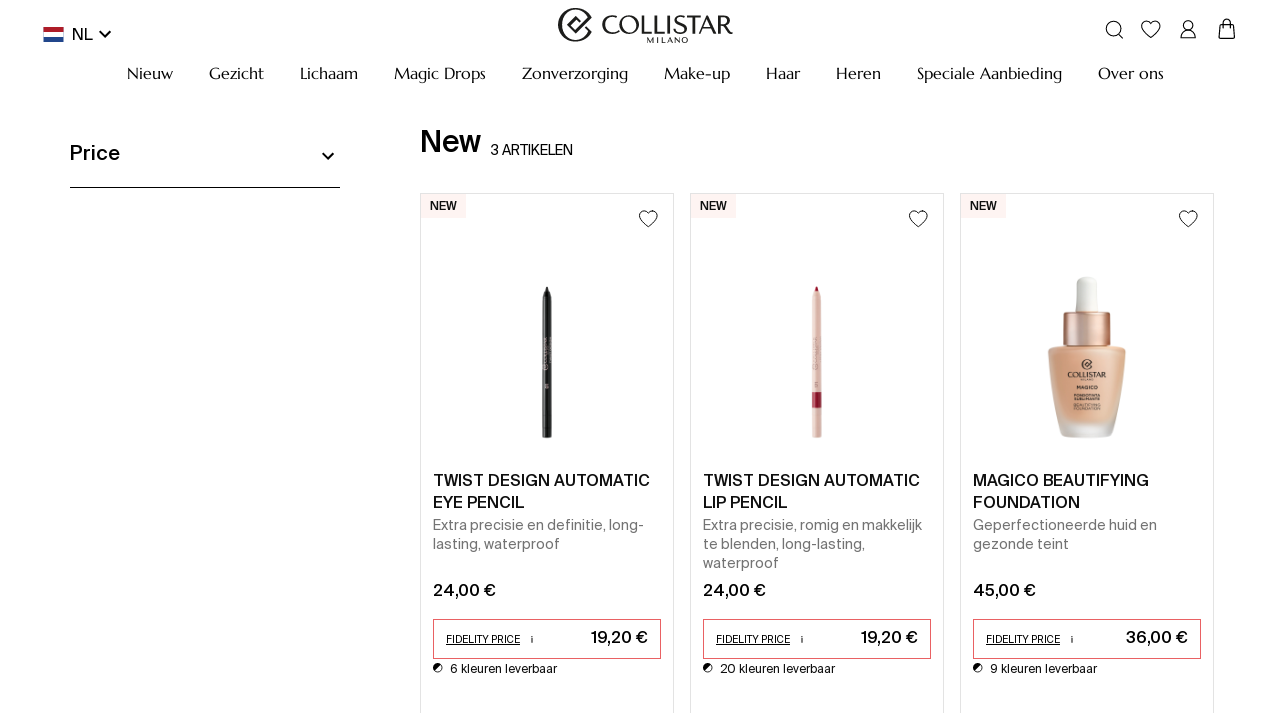

--- FILE ---
content_type: text/html; charset=utf-8
request_url: https://www.collistar.com/nl/nieuw.html
body_size: 91901
content:

    <!DOCTYPE html>
    <html lang="nl" data-platform="refilo">
		<head>
            <title data-react-helmet="true">Discover the new products by Collistar | Shop Online</title>
            <meta data-react-helmet="true" property="og:url" content="/nl/nieuw.html"/><meta data-react-helmet="true" property="og:title" content="Discover the new products by Collistar | Shop Online"/><meta data-react-helmet="true" property="og:description" content="Don&#x27;t miss the latest items from the world of Collistar: enter the site and discover the newest products! Buy in an easy and safe way! "/><meta data-react-helmet="true" name="description" content="Don&#x27;t miss the latest items from the world of Collistar: enter the site and discover the newest products! Buy in an easy and safe way! "/><meta data-react-helmet="true" name="robots" content="index,follow"/>
			<link data-react-helmet="true" rel="canonical" href="https://www.collistar.com/nl/nieuw.html"/><link data-react-helmet="true" rel="alternate" href="https://www.collistar.com/at/neuheiten.html" hreflang="de-AT"/><link data-react-helmet="true" rel="alternate" href="https://www.collistar.com/ch/neuheiten.html" hreflang="de-CH"/><link data-react-helmet="true" rel="alternate" href="https://www.collistar.com/de/neuheiten.html" hreflang="de-DE"/><link data-react-helmet="true" rel="alternate" href="https://www.collistar.com/ne/new.html" hreflang="en"/><link data-react-helmet="true" rel="alternate" href="https://www.collistar.com/roe/new.html" hreflang="en"/><link data-react-helmet="true" rel="alternate" href="https://www.collistar.com/eu/new.html" hreflang="en"/><link data-react-helmet="true" rel="alternate" href="https://www.collistar.com/int/new.html" hreflang="en"/><link data-react-helmet="true" rel="alternate" href="https://www.collistar.com/be/nouveautes.html" hreflang="fr-BE"/><link data-react-helmet="true" rel="alternate" href="https://www.collistar.com/fr/nouveautes.html" hreflang="fr-FR"/><link data-react-helmet="true" rel="alternate" href="https://www.collistar.com/ch_fr/nouveautes.html" hreflang="fr-CH"/><link data-react-helmet="true" rel="alternate" href="https://www.collistar.com/be_nl/nieuw.html" hreflang="nl-BE"/><link data-react-helmet="true" rel="alternate" href="https://www.collistar.com/nl/nieuw.html" hreflang="nl-NL"/><link data-react-helmet="true" rel="alternate" href="https://www.collistar.com/pl/nowosci.html" hreflang="pl-PL"/><link data-react-helmet="true" rel="alternate" href="https://www.collistar.com/uk/new.html" hreflang="en-GB"/><link data-react-helmet="true" rel="alternate" href="https://www.collistar.com/es/novedades.html" hreflang="es-ES"/><link data-react-helmet="true" rel="alternate" href="https://www.collistar.com/lv/new.html" hreflang="en-LV"/><link data-react-helmet="true" rel="alternate" href="https://www.collistar.it/novita.html" hreflang="it-IT"/><link data-react-helmet="true" rel="alternate" href="https://www.collistar.com/ch_it/face/nuovi-prodotti/novita.html" hreflang="it-CH"/>
			<script data-react-helmet="true" type="application/ld+json">{"@context":"https://schema.org","@type":"Organization","url":"https://www.collistar.com/nl/","name":"Collistar - Shop Online Ufficiale","logo":null}</script><script data-react-helmet="true" type="application/ld+json">{"@context":"https://schema.org","@type":"BreadcrumbList","itemListElement":[{"@type":"ListItem","position":1,"name":"Home","item":"https://www.collistar.com/nl/"},{"@type":"ListItem","position":2,"name":"New","item":"https://www.collistar.com/nl/nieuw.html"}]}</script>
			<link data-chunk="main" rel="preload" as="script" href="https://cdn2.collistar.com.filoblu.com/static/version1769609214714/js/bundle/bundle.js">
<link data-chunk="pages-core-WrapperPage" rel="preload" as="script" href="https://cdn2.collistar.com.filoblu.com/static/version1769609214714/js/bundle/3468.bundle.js">
<link data-chunk="catalog-CategoryPage" rel="preload" as="script" href="https://cdn2.collistar.com.filoblu.com/static/version1769609214714/js/bundle/4238.bundle.js">
<link data-chunk="catalog-CategoryPage" rel="preload" as="script" href="https://cdn2.collistar.com.filoblu.com/static/version1769609214714/js/bundle/6574.bundle.js">
<link data-chunk="catalog-CategoryPage" rel="preload" as="script" href="https://cdn2.collistar.com.filoblu.com/static/version1769609214714/js/bundle/8584.bundle.js">
<link data-chunk="catalog-CategoryPage" rel="preload" as="script" href="https://cdn2.collistar.com.filoblu.com/static/version1769609214714/js/bundle/4940.bundle.js">
<link data-chunk="catalog-CategoryPage" rel="preload" as="script" href="https://cdn2.collistar.com.filoblu.com/static/version1769609214714/js/bundle/8767.bundle.js">
<link data-chunk="client-components-cms-BannerWrapper-BannerWrapper" rel="preload" as="script" href="https://cdn2.collistar.com.filoblu.com/static/version1769609214714/js/bundle/5818.bundle.js">
<link data-chunk="ImageBanner-ImageBanner" rel="preload" as="script" href="https://cdn2.collistar.com.filoblu.com/static/version1769609214714/js/bundle/612.bundle.js">
<link data-chunk="StoreLocator-StorelocatorBanner" rel="preload" as="script" href="https://cdn2.collistar.com.filoblu.com/static/version1769609214714/js/bundle/6963.bundle.js">
<link data-chunk="StoreLocator-StorelocatorBanner" rel="preload" as="script" href="https://cdn2.collistar.com.filoblu.com/static/version1769609214714/js/bundle/9382.bundle.js">
<link data-chunk="StoreLocator-StorelocatorBanner" rel="preload" as="script" href="https://cdn2.collistar.com.filoblu.com/static/version1769609214714/js/bundle/3996.bundle.js">
			
            <style id="jss-server-side">.MuiPaper-root { color: #000; transition: box-shadow 300ms cubic-bezier(0.4, 0, 0.2, 1) 0ms; background-color: #fff;}.MuiPaper-rounded { border-radius: 4px;}.MuiPaper-outlined { border: 1px solid rgba(0, 0, 0, 0.12);}.MuiPaper-elevation0 { box-shadow: none;}.MuiPaper-elevation1 { box-shadow: 0px 2px 1px -1px rgba(0,0,0,0.2),0px 1px 1px 0px rgba(0,0,0,0.14),0px 1px 3px 0px rgba(0,0,0,0.12);}.MuiPaper-elevation2 { box-shadow: 0px 3px 1px -2px rgba(0,0,0,0.2),0px 2px 2px 0px rgba(0,0,0,0.14),0px 1px 5px 0px rgba(0,0,0,0.12);}.MuiPaper-elevation3 { box-shadow: 0px 3px 3px -2px rgba(0,0,0,0.2),0px 3px 4px 0px rgba(0,0,0,0.14),0px 1px 8px 0px rgba(0,0,0,0.12);}.MuiPaper-elevation4 { box-shadow: 0px 2px 4px -1px rgba(0,0,0,0.2),0px 4px 5px 0px rgba(0,0,0,0.14),0px 1px 10px 0px rgba(0,0,0,0.12);}.MuiPaper-elevation5 { box-shadow: 0px 3px 5px -1px rgba(0,0,0,0.2),0px 5px 8px 0px rgba(0,0,0,0.14),0px 1px 14px 0px rgba(0,0,0,0.12);}.MuiPaper-elevation6 { box-shadow: 0px 3px 5px -1px rgba(0,0,0,0.2),0px 6px 10px 0px rgba(0,0,0,0.14),0px 1px 18px 0px rgba(0,0,0,0.12);}.MuiPaper-elevation7 { box-shadow: 0px 4px 5px -2px rgba(0,0,0,0.2),0px 7px 10px 1px rgba(0,0,0,0.14),0px 2px 16px 1px rgba(0,0,0,0.12);}.MuiPaper-elevation8 { box-shadow: 0px 5px 5px -3px rgba(0,0,0,0.2),0px 8px 10px 1px rgba(0,0,0,0.14),0px 3px 14px 2px rgba(0,0,0,0.12);}.MuiPaper-elevation9 { box-shadow: 0px 5px 6px -3px rgba(0,0,0,0.2),0px 9px 12px 1px rgba(0,0,0,0.14),0px 3px 16px 2px rgba(0,0,0,0.12);}.MuiPaper-elevation10 { box-shadow: 0px 6px 6px -3px rgba(0,0,0,0.2),0px 10px 14px 1px rgba(0,0,0,0.14),0px 4px 18px 3px rgba(0,0,0,0.12);}.MuiPaper-elevation11 { box-shadow: 0px 6px 7px -4px rgba(0,0,0,0.2),0px 11px 15px 1px rgba(0,0,0,0.14),0px 4px 20px 3px rgba(0,0,0,0.12);}.MuiPaper-elevation12 { box-shadow: 0px 7px 8px -4px rgba(0,0,0,0.2),0px 12px 17px 2px rgba(0,0,0,0.14),0px 5px 22px 4px rgba(0,0,0,0.12);}.MuiPaper-elevation13 { box-shadow: 0px 7px 8px -4px rgba(0,0,0,0.2),0px 13px 19px 2px rgba(0,0,0,0.14),0px 5px 24px 4px rgba(0,0,0,0.12);}.MuiPaper-elevation14 { box-shadow: 0px 7px 9px -4px rgba(0,0,0,0.2),0px 14px 21px 2px rgba(0,0,0,0.14),0px 5px 26px 4px rgba(0,0,0,0.12);}.MuiPaper-elevation15 { box-shadow: 0px 8px 9px -5px rgba(0,0,0,0.2),0px 15px 22px 2px rgba(0,0,0,0.14),0px 6px 28px 5px rgba(0,0,0,0.12);}.MuiPaper-elevation16 { box-shadow: 0px 8px 10px -5px rgba(0,0,0,0.2),0px 16px 24px 2px rgba(0,0,0,0.14),0px 6px 30px 5px rgba(0,0,0,0.12);}.MuiPaper-elevation17 { box-shadow: 0px 8px 11px -5px rgba(0,0,0,0.2),0px 17px 26px 2px rgba(0,0,0,0.14),0px 6px 32px 5px rgba(0,0,0,0.12);}.MuiPaper-elevation18 { box-shadow: 0px 9px 11px -5px rgba(0,0,0,0.2),0px 18px 28px 2px rgba(0,0,0,0.14),0px 7px 34px 6px rgba(0,0,0,0.12);}.MuiPaper-elevation19 { box-shadow: 0px 9px 12px -6px rgba(0,0,0,0.2),0px 19px 29px 2px rgba(0,0,0,0.14),0px 7px 36px 6px rgba(0,0,0,0.12);}.MuiPaper-elevation20 { box-shadow: 0px 10px 13px -6px rgba(0,0,0,0.2),0px 20px 31px 3px rgba(0,0,0,0.14),0px 8px 38px 7px rgba(0,0,0,0.12);}.MuiPaper-elevation21 { box-shadow: 0px 10px 13px -6px rgba(0,0,0,0.2),0px 21px 33px 3px rgba(0,0,0,0.14),0px 8px 40px 7px rgba(0,0,0,0.12);}.MuiPaper-elevation22 { box-shadow: 0px 10px 14px -6px rgba(0,0,0,0.2),0px 22px 35px 3px rgba(0,0,0,0.14),0px 8px 42px 7px rgba(0,0,0,0.12);}.MuiPaper-elevation23 { box-shadow: 0px 11px 14px -7px rgba(0,0,0,0.2),0px 23px 36px 3px rgba(0,0,0,0.14),0px 9px 44px 8px rgba(0,0,0,0.12);}.MuiPaper-elevation24 { box-shadow: 0px 11px 15px -7px rgba(0,0,0,0.2),0px 24px 38px 3px rgba(0,0,0,0.14),0px 9px 46px 8px rgba(0,0,0,0.12);}.MuiAppBar-root { width: 100%; display: flex; z-index: 1100; box-sizing: border-box; flex-shrink: 0; flex-direction: column;}.MuiAppBar-positionFixed { top: 0; left: auto; right: 0; position: fixed;}@media print { .MuiAppBar-positionFixed { position: absolute; }} .MuiAppBar-positionAbsolute { top: 0; left: auto; right: 0; position: absolute; } .MuiAppBar-positionSticky { top: 0; left: auto; right: 0; position: sticky; } .MuiAppBar-positionStatic { position: static; } .MuiAppBar-positionRelative { position: relative; } .MuiAppBar-colorDefault { color: rgba(0, 0, 0, 0.87); background-color: #f5f5f5; } .MuiAppBar-colorPrimary { color: #fff; background-color: #000; } .MuiAppBar-colorSecondary { color: #000; background-color: #fff; } .MuiAppBar-colorInherit { color: inherit; } .MuiAppBar-colorTransparent { color: inherit; background-color: transparent; } .MuiBadge-root { display: inline-flex; position: relative; flex-shrink: 0; vertical-align: middle; } .MuiBadge-badge { height: 20px; display: flex; padding: 0 6px; z-index: 1; position: absolute; flex-wrap: wrap; font-size: 1.2rem; min-width: 20px; box-sizing: border-box; transition: transform 225ms cubic-bezier(0.4, 0, 0.2, 1) 0ms; align-items: center; font-family: "Roboto", "Helvetica", "Arial", sans-serif; font-weight: 500; line-height: 1; align-content: center; border-radius: 10px; flex-direction: row; justify-content: center; } .MuiBadge-colorPrimary { color: #fff; background-color: #000; } .MuiBadge-colorSecondary { color: #000; background-color: #fff; } .MuiBadge-colorError { color: #fff; background-color: #B3303B; } .MuiBadge-dot { height: 8px; padding: 0; min-width: 8px; border-radius: 4px; } .MuiBadge-anchorOriginTopRightRectangle { top: 0; right: 0; transform: scale(1) translate(50%, -50%); transform-origin: 100% 0%; } .MuiBadge-anchorOriginTopRightRectangle.MuiBadge-invisible { transform: scale(0) translate(50%, -50%); } .MuiBadge-anchorOriginBottomRightRectangle { right: 0; bottom: 0; transform: scale(1) translate(50%, 50%); transform-origin: 100% 100%; } .MuiBadge-anchorOriginBottomRightRectangle.MuiBadge-invisible { transform: scale(0) translate(50%, 50%); } .MuiBadge-anchorOriginTopLeftRectangle { top: 0; left: 0; transform: scale(1) translate(-50%, -50%); transform-origin: 0% 0%; } .MuiBadge-anchorOriginTopLeftRectangle.MuiBadge-invisible { transform: scale(0) translate(-50%, -50%); } .MuiBadge-anchorOriginBottomLeftRectangle { left: 0; bottom: 0; transform: scale(1) translate(-50%, 50%); transform-origin: 0% 100%; } .MuiBadge-anchorOriginBottomLeftRectangle.MuiBadge-invisible { transform: scale(0) translate(-50%, 50%); } .MuiBadge-anchorOriginTopRightCircle { top: 14%; right: 14%; transform: scale(1) translate(50%, -50%); transform-origin: 100% 0%; } .MuiBadge-anchorOriginTopRightCircle.MuiBadge-invisible { transform: scale(0) translate(50%, -50%); } .MuiBadge-anchorOriginBottomRightCircle { right: 14%; bottom: 14%; transform: scale(1) translate(50%, 50%); transform-origin: 100% 100%; } .MuiBadge-anchorOriginBottomRightCircle.MuiBadge-invisible { transform: scale(0) translate(50%, 50%); } .MuiBadge-anchorOriginTopLeftCircle { top: 14%; left: 14%; transform: scale(1) translate(-50%, -50%); transform-origin: 0% 0%; } .MuiBadge-anchorOriginTopLeftCircle.MuiBadge-invisible { transform: scale(0) translate(-50%, -50%); } .MuiBadge-anchorOriginBottomLeftCircle { left: 14%; bottom: 14%; transform: scale(1) translate(-50%, 50%); transform-origin: 0% 100%; } .MuiBadge-anchorOriginBottomLeftCircle.MuiBadge-invisible { transform: scale(0) translate(-50%, 50%); } .MuiBadge-invisible { transition: transform 195ms cubic-bezier(0.4, 0, 0.2, 1) 0ms; } .MuiButtonBase-root { color: inherit; border: 0; cursor: pointer; margin: 0; display: inline-flex; outline: 0; padding: 0; position: relative; align-items: center; user-select: none; border-radius: 0; vertical-align: middle; -moz-appearance: none; justify-content: center; text-decoration: none; background-color: transparent; -webkit-appearance: none; -webkit-tap-highlight-color: transparent; } .MuiButtonBase-root::-moz-focus-inner { border-style: none; } .MuiButtonBase-root.Mui-disabled { cursor: default; pointer-events: none; }@media print { .MuiButtonBase-root { color-adjust: exact; }} .MuiButton-root { color: #000; padding: 6px 16px; font-size: 1.4rem; min-width: 64px; box-sizing: border-box; transition: all 0.3s; font-family: SuisseIntl-Regular; font-weight: normal; line-height: 1.75; border-radius: 0; letter-spacing: normal; text-transform: none; } .MuiButton-root:hover { text-decoration: none; background-color: rgba(0, 0, 0, 0.04); } .MuiButton-root.Mui-disabled { color: rgba(0, 0, 0, 0.26); }@media (hover: none) { .MuiButton-root:hover { background-color: transparent; }} .MuiButton-root:hover.Mui-disabled { background-color: transparent; } .MuiButton-label { width: 100%; display: inherit; align-items: inherit; justify-content: inherit; } .MuiButton-text { padding: 6px 8px; } .MuiButton-textPrimary { color: #000; } .MuiButton-textPrimary:hover { background-color: rgba(0, 0, 0, 0.04); }@media (hover: none) { .MuiButton-textPrimary:hover { background-color: transparent; }} .MuiButton-textSecondary { color: #fff; } .MuiButton-textSecondary:hover { background-color: rgba(255, 255, 255, 0.04); }@media (hover: none) { .MuiButton-textSecondary:hover { background-color: transparent; }} .MuiButton-outlined { border: 1px solid rgba(0, 0, 0, 0.23); padding: 5px 15px; } .MuiButton-outlined.Mui-disabled { border: 1px solid rgba(0, 0, 0, 0.12); } .MuiButton-outlinedPrimary { color: #000; border: 1px solid rgba(0, 0, 0, 0.5); } .MuiButton-outlinedPrimary:hover { border: 1px solid #000; background-color: rgba(0, 0, 0, 0.04); }@media (hover: none) { .MuiButton-outlinedPrimary:hover { background-color: transparent; }} .MuiButton-outlinedSecondary { color: #fff; border: 1px solid rgba(255, 255, 255, 0.5); } .MuiButton-outlinedSecondary:hover { border: 1px solid #fff; background-color: rgba(255, 255, 255, 0.04); } .MuiButton-outlinedSecondary.Mui-disabled { border: 1px solid rgba(0, 0, 0, 0.26); }@media (hover: none) { .MuiButton-outlinedSecondary:hover { background-color: transparent; }} .MuiButton-contained { color: rgba(0, 0, 0, 0.87); height: 40px; font-size: 16px; box-shadow: none; line-height: 1; letter-spacing: normal; background-color: transparent; } .MuiButton-contained:hover { color: #fff; box-shadow: none; background-color: #000; } .MuiButton-contained.Mui-focusVisible { box-shadow: 0px 3px 5px -1px rgba(0,0,0,0.2),0px 6px 10px 0px rgba(0,0,0,0.14),0px 1px 18px 0px rgba(0,0,0,0.12); } .MuiButton-contained:active { box-shadow: 0px 5px 5px -3px rgba(0,0,0,0.2),0px 8px 10px 1px rgba(0,0,0,0.14),0px 3px 14px 2px rgba(0,0,0,0.12); } .MuiButton-contained.Mui-disabled { color: rgba(0, 0, 0, 0.26); box-shadow: none; background-color: rgba(0, 0, 0, 0.12); } .MuiButton-contained.Mui-disabled { border: 1px solid transparent; } .MuiButton-contained:not(.Mui-disabled) { border: 1px solid #000; }@media (hover: none) { .MuiButton-contained:hover { box-shadow: 0px 3px 1px -2px rgba(0,0,0,0.2),0px 2px 2px 0px rgba(0,0,0,0.14),0px 1px 5px 0px rgba(0,0,0,0.12); background-color: #e0e0e0; }} .MuiButton-contained:hover.Mui-disabled { background-color: rgba(0, 0, 0, 0.12); } .MuiButton-containedPrimary { color: #fff; background-color: #000; } .MuiButton-containedPrimary:hover { color: #000; background-color: #fff !important; } .MuiButton-containedPrimary:not(.Mui-disabled) { border: 1px solid #000; }@media (hover: none) { .MuiButton-containedPrimary:hover { background-color: #000; }} .MuiButton-containedSecondary { color: #000; border: 1px solid #000; background-color: #fff; } .MuiButton-containedSecondary:hover { color: #fff; background-color: #000; }@media (hover: none) { .MuiButton-containedSecondary:hover { background-color: #fff; }} .MuiButton-disableElevation { box-shadow: none; } .MuiButton-disableElevation:hover { box-shadow: none; } .MuiButton-disableElevation.Mui-focusVisible { box-shadow: none; } .MuiButton-disableElevation:active { box-shadow: none; } .MuiButton-disableElevation.Mui-disabled { box-shadow: none; } .MuiButton-colorInherit { color: inherit; border-color: currentColor; } .MuiButton-textSizeSmall { padding: 4px 5px; font-size: 1.3rem; } .MuiButton-textSizeLarge { padding: 8px 11px; font-size: 1.5rem; } .MuiButton-outlinedSizeSmall { padding: 3px 9px; font-size: 1.3rem; } .MuiButton-outlinedSizeLarge { padding: 7px 21px; font-size: 1.5rem; } .MuiButton-containedSizeSmall { padding: 4px 10px; font-size: 1.3rem; } .MuiButton-containedSizeLarge { padding: 8px 22px; font-size: 1.5rem; } .MuiButton-fullWidth { width: 100%; } .MuiButton-startIcon { display: inherit; margin-left: -4px; margin-right: 8px; } .MuiButton-startIcon.MuiButton-iconSizeSmall { margin-left: -2px; } .MuiButton-endIcon { display: inherit; margin-left: 8px; margin-right: -4px; } .MuiButton-endIcon.MuiButton-iconSizeSmall { margin-right: -2px; } .MuiButton-iconSizeSmall > *:first-child { font-size: 18px; } .MuiButton-iconSizeMedium > *:first-child { font-size: 20px; } .MuiButton-iconSizeLarge > *:first-child { font-size: 22px; } .MuiCircularProgress-root { display: inline-block; } .MuiCircularProgress-static { transition: transform 300ms cubic-bezier(0.4, 0, 0.2, 1) 0ms; } .MuiCircularProgress-indeterminate { animation: MuiCircularProgress-keyframes-circular-rotate 1.4s linear infinite; } .MuiCircularProgress-determinate { transition: transform 300ms cubic-bezier(0.4, 0, 0.2, 1) 0ms; } .MuiCircularProgress-colorPrimary { color: #000; } .MuiCircularProgress-colorSecondary { color: #fff; } .MuiCircularProgress-svg { display: block; } .MuiCircularProgress-circle { stroke: currentColor; } .MuiCircularProgress-circleStatic { transition: stroke-dashoffset 300ms cubic-bezier(0.4, 0, 0.2, 1) 0ms; } .MuiCircularProgress-circleIndeterminate { animation: MuiCircularProgress-keyframes-circular-dash 1.4s ease-in-out infinite; stroke-dasharray: 80px, 200px; stroke-dashoffset: 0px; } .MuiCircularProgress-circleDeterminate { transition: stroke-dashoffset 300ms cubic-bezier(0.4, 0, 0.2, 1) 0ms; }@keyframes MuiCircularProgress-keyframes-circular-rotate { 0% { transform-origin: 50% 50%; } 100% { transform: rotate(360deg); }}@keyframes MuiCircularProgress-keyframes-circular-dash { 0% { stroke-dasharray: 1px, 200px; stroke-dashoffset: 0px; } 50% { stroke-dasharray: 100px, 200px; stroke-dashoffset: -15px; } 100% { stroke-dasharray: 100px, 200px; stroke-dashoffset: -125px; }} .MuiCircularProgress-circleDisableShrink { animation: none; } .MuiGrid-container { width: 100%; display: flex; flex-wrap: wrap; box-sizing: border-box; } .MuiGrid-item { margin: 0; box-sizing: border-box; } .MuiGrid-zeroMinWidth { min-width: 0; } .MuiGrid-direction-xs-column { flex-direction: column; } .MuiGrid-direction-xs-column-reverse { flex-direction: column-reverse; } .MuiGrid-direction-xs-row-reverse { flex-direction: row-reverse; } .MuiGrid-wrap-xs-nowrap { flex-wrap: nowrap; } .MuiGrid-wrap-xs-wrap-reverse { flex-wrap: wrap-reverse; } .MuiGrid-align-items-xs-center { align-items: center; } .MuiGrid-align-items-xs-flex-start { align-items: flex-start; } .MuiGrid-align-items-xs-flex-end { align-items: flex-end; } .MuiGrid-align-items-xs-baseline { align-items: baseline; } .MuiGrid-align-content-xs-center { align-content: center; } .MuiGrid-align-content-xs-flex-start { align-content: flex-start; } .MuiGrid-align-content-xs-flex-end { align-content: flex-end; } .MuiGrid-align-content-xs-space-between { align-content: space-between; } .MuiGrid-align-content-xs-space-around { align-content: space-around; } .MuiGrid-justify-xs-center { justify-content: center; } .MuiGrid-justify-xs-flex-end { justify-content: flex-end; } .MuiGrid-justify-xs-space-between { justify-content: space-between; } .MuiGrid-justify-xs-space-around { justify-content: space-around; } .MuiGrid-justify-xs-space-evenly { justify-content: space-evenly; } .MuiGrid-spacing-xs-1 { width: calc(100% + 8px); margin: -4px; } .MuiGrid-spacing-xs-1 > .MuiGrid-item { padding: 4px; } .MuiGrid-spacing-xs-2 { width: calc(100% + 16px); margin: -8px; } .MuiGrid-spacing-xs-2 > .MuiGrid-item { padding: 8px; } .MuiGrid-spacing-xs-3 { width: calc(100% + 24px); margin: -12px; } .MuiGrid-spacing-xs-3 > .MuiGrid-item { padding: 12px; } .MuiGrid-spacing-xs-4 { width: calc(100% + 32px); margin: -16px; } .MuiGrid-spacing-xs-4 > .MuiGrid-item { padding: 16px; } .MuiGrid-spacing-xs-5 { width: calc(100% + 40px); margin: -20px; } .MuiGrid-spacing-xs-5 > .MuiGrid-item { padding: 20px; } .MuiGrid-spacing-xs-6 { width: calc(100% + 48px); margin: -24px; } .MuiGrid-spacing-xs-6 > .MuiGrid-item { padding: 24px; } .MuiGrid-spacing-xs-7 { width: calc(100% + 56px); margin: -28px; } .MuiGrid-spacing-xs-7 > .MuiGrid-item { padding: 28px; } .MuiGrid-spacing-xs-8 { width: calc(100% + 64px); margin: -32px; } .MuiGrid-spacing-xs-8 > .MuiGrid-item { padding: 32px; } .MuiGrid-spacing-xs-9 { width: calc(100% + 72px); margin: -36px; } .MuiGrid-spacing-xs-9 > .MuiGrid-item { padding: 36px; } .MuiGrid-spacing-xs-10 { width: calc(100% + 80px); margin: -40px; } .MuiGrid-spacing-xs-10 > .MuiGrid-item { padding: 40px; } .MuiGrid-grid-xs-auto { flex-grow: 0; max-width: none; flex-basis: auto; } .MuiGrid-grid-xs-true { flex-grow: 1; max-width: 100%; flex-basis: 0; } .MuiGrid-grid-xs-1 { flex-grow: 0; max-width: 8.333333%; flex-basis: 8.333333%; } .MuiGrid-grid-xs-2 { flex-grow: 0; max-width: 16.666667%; flex-basis: 16.666667%; } .MuiGrid-grid-xs-3 { flex-grow: 0; max-width: 25%; flex-basis: 25%; } .MuiGrid-grid-xs-4 { flex-grow: 0; max-width: 33.333333%; flex-basis: 33.333333%; } .MuiGrid-grid-xs-5 { flex-grow: 0; max-width: 41.666667%; flex-basis: 41.666667%; } .MuiGrid-grid-xs-6 { flex-grow: 0; max-width: 50%; flex-basis: 50%; } .MuiGrid-grid-xs-7 { flex-grow: 0; max-width: 58.333333%; flex-basis: 58.333333%; } .MuiGrid-grid-xs-8 { flex-grow: 0; max-width: 66.666667%; flex-basis: 66.666667%; } .MuiGrid-grid-xs-9 { flex-grow: 0; max-width: 75%; flex-basis: 75%; } .MuiGrid-grid-xs-10 { flex-grow: 0; max-width: 83.333333%; flex-basis: 83.333333%; } .MuiGrid-grid-xs-11 { flex-grow: 0; max-width: 91.666667%; flex-basis: 91.666667%; } .MuiGrid-grid-xs-12 { flex-grow: 0; max-width: 100%; flex-basis: 100%; }@media (min-width:600px) { .MuiGrid-grid-sm-auto { flex-grow: 0; max-width: none; flex-basis: auto; } .MuiGrid-grid-sm-true { flex-grow: 1; max-width: 100%; flex-basis: 0; } .MuiGrid-grid-sm-1 { flex-grow: 0; max-width: 8.333333%; flex-basis: 8.333333%; } .MuiGrid-grid-sm-2 { flex-grow: 0; max-width: 16.666667%; flex-basis: 16.666667%; } .MuiGrid-grid-sm-3 { flex-grow: 0; max-width: 25%; flex-basis: 25%; } .MuiGrid-grid-sm-4 { flex-grow: 0; max-width: 33.333333%; flex-basis: 33.333333%; } .MuiGrid-grid-sm-5 { flex-grow: 0; max-width: 41.666667%; flex-basis: 41.666667%; } .MuiGrid-grid-sm-6 { flex-grow: 0; max-width: 50%; flex-basis: 50%; } .MuiGrid-grid-sm-7 { flex-grow: 0; max-width: 58.333333%; flex-basis: 58.333333%; } .MuiGrid-grid-sm-8 { flex-grow: 0; max-width: 66.666667%; flex-basis: 66.666667%; } .MuiGrid-grid-sm-9 { flex-grow: 0; max-width: 75%; flex-basis: 75%; } .MuiGrid-grid-sm-10 { flex-grow: 0; max-width: 83.333333%; flex-basis: 83.333333%; } .MuiGrid-grid-sm-11 { flex-grow: 0; max-width: 91.666667%; flex-basis: 91.666667%; } .MuiGrid-grid-sm-12 { flex-grow: 0; max-width: 100%; flex-basis: 100%; }}@media (min-width:960px) { .MuiGrid-grid-md-auto { flex-grow: 0; max-width: none; flex-basis: auto; } .MuiGrid-grid-md-true { flex-grow: 1; max-width: 100%; flex-basis: 0; } .MuiGrid-grid-md-1 { flex-grow: 0; max-width: 8.333333%; flex-basis: 8.333333%; } .MuiGrid-grid-md-2 { flex-grow: 0; max-width: 16.666667%; flex-basis: 16.666667%; } .MuiGrid-grid-md-3 { flex-grow: 0; max-width: 25%; flex-basis: 25%; } .MuiGrid-grid-md-4 { flex-grow: 0; max-width: 33.333333%; flex-basis: 33.333333%; } .MuiGrid-grid-md-5 { flex-grow: 0; max-width: 41.666667%; flex-basis: 41.666667%; } .MuiGrid-grid-md-6 { flex-grow: 0; max-width: 50%; flex-basis: 50%; } .MuiGrid-grid-md-7 { flex-grow: 0; max-width: 58.333333%; flex-basis: 58.333333%; } .MuiGrid-grid-md-8 { flex-grow: 0; max-width: 66.666667%; flex-basis: 66.666667%; } .MuiGrid-grid-md-9 { flex-grow: 0; max-width: 75%; flex-basis: 75%; } .MuiGrid-grid-md-10 { flex-grow: 0; max-width: 83.333333%; flex-basis: 83.333333%; } .MuiGrid-grid-md-11 { flex-grow: 0; max-width: 91.666667%; flex-basis: 91.666667%; } .MuiGrid-grid-md-12 { flex-grow: 0; max-width: 100%; flex-basis: 100%; }}@media (min-width:1280px) { .MuiGrid-grid-lg-auto { flex-grow: 0; max-width: none; flex-basis: auto; } .MuiGrid-grid-lg-true { flex-grow: 1; max-width: 100%; flex-basis: 0; } .MuiGrid-grid-lg-1 { flex-grow: 0; max-width: 8.333333%; flex-basis: 8.333333%; } .MuiGrid-grid-lg-2 { flex-grow: 0; max-width: 16.666667%; flex-basis: 16.666667%; } .MuiGrid-grid-lg-3 { flex-grow: 0; max-width: 25%; flex-basis: 25%; } .MuiGrid-grid-lg-4 { flex-grow: 0; max-width: 33.333333%; flex-basis: 33.333333%; } .MuiGrid-grid-lg-5 { flex-grow: 0; max-width: 41.666667%; flex-basis: 41.666667%; } .MuiGrid-grid-lg-6 { flex-grow: 0; max-width: 50%; flex-basis: 50%; } .MuiGrid-grid-lg-7 { flex-grow: 0; max-width: 58.333333%; flex-basis: 58.333333%; } .MuiGrid-grid-lg-8 { flex-grow: 0; max-width: 66.666667%; flex-basis: 66.666667%; } .MuiGrid-grid-lg-9 { flex-grow: 0; max-width: 75%; flex-basis: 75%; } .MuiGrid-grid-lg-10 { flex-grow: 0; max-width: 83.333333%; flex-basis: 83.333333%; } .MuiGrid-grid-lg-11 { flex-grow: 0; max-width: 91.666667%; flex-basis: 91.666667%; } .MuiGrid-grid-lg-12 { flex-grow: 0; max-width: 100%; flex-basis: 100%; }}@media (min-width:1920px) { .MuiGrid-grid-xl-auto { flex-grow: 0; max-width: none; flex-basis: auto; } .MuiGrid-grid-xl-true { flex-grow: 1; max-width: 100%; flex-basis: 0; } .MuiGrid-grid-xl-1 { flex-grow: 0; max-width: 8.333333%; flex-basis: 8.333333%; } .MuiGrid-grid-xl-2 { flex-grow: 0; max-width: 16.666667%; flex-basis: 16.666667%; } .MuiGrid-grid-xl-3 { flex-grow: 0; max-width: 25%; flex-basis: 25%; } .MuiGrid-grid-xl-4 { flex-grow: 0; max-width: 33.333333%; flex-basis: 33.333333%; } .MuiGrid-grid-xl-5 { flex-grow: 0; max-width: 41.666667%; flex-basis: 41.666667%; } .MuiGrid-grid-xl-6 { flex-grow: 0; max-width: 50%; flex-basis: 50%; } .MuiGrid-grid-xl-7 { flex-grow: 0; max-width: 58.333333%; flex-basis: 58.333333%; } .MuiGrid-grid-xl-8 { flex-grow: 0; max-width: 66.666667%; flex-basis: 66.666667%; } .MuiGrid-grid-xl-9 { flex-grow: 0; max-width: 75%; flex-basis: 75%; } .MuiGrid-grid-xl-10 { flex-grow: 0; max-width: 83.333333%; flex-basis: 83.333333%; } .MuiGrid-grid-xl-11 { flex-grow: 0; max-width: 91.666667%; flex-basis: 91.666667%; } .MuiGrid-grid-xl-12 { flex-grow: 0; max-width: 100%; flex-basis: 100%; }} .MuiIconButton-root { flex: 0 0 auto; color: #000; padding: 12px; overflow: visible; font-size: 2.4rem; text-align: center; transition: background-color 150ms cubic-bezier(0.4, 0, 0.2, 1) 0ms; border-radius: 50%; } .MuiIconButton-root:hover { background-color: rgba(0, 0, 0, 0.04); } .MuiIconButton-root.Mui-disabled { color: rgba(0, 0, 0, 0.26); background-color: transparent; }@media (hover: none) { .MuiIconButton-root:hover { background-color: transparent; }} .MuiIconButton-edgeStart { margin-left: -12px; } .MuiIconButton-sizeSmall.MuiIconButton-edgeStart { margin-left: -3px; } .MuiIconButton-edgeEnd { margin-right: -12px; } .MuiIconButton-sizeSmall.MuiIconButton-edgeEnd { margin-right: -3px; } .MuiIconButton-colorInherit { color: inherit; } .MuiIconButton-colorPrimary { color: #000; } .MuiIconButton-colorPrimary:hover { background-color: rgba(0, 0, 0, 0.04); }@media (hover: none) { .MuiIconButton-colorPrimary:hover { background-color: transparent; }} .MuiIconButton-colorSecondary { color: #fff; } .MuiIconButton-colorSecondary:hover { background-color: rgba(255, 255, 255, 0.04); }@media (hover: none) { .MuiIconButton-colorSecondary:hover { background-color: transparent; }} .MuiIconButton-sizeSmall { padding: 3px; font-size: 1.8rem; } .MuiIconButton-label { width: 100%; display: flex; align-items: inherit; justify-content: inherit; } .MuiToolbar-root { display: flex; position: relative; align-items: center; } .MuiToolbar-gutters { padding-left: 16px; padding-right: 16px; }@media (min-width:600px) { .MuiToolbar-gutters { padding-left: 24px; padding-right: 24px; }} .MuiToolbar-regular { min-height: 56px; }@media (min-width:0px) and (orientation: landscape) { .MuiToolbar-regular { min-height: 48px; }}@media (min-width:600px) { .MuiToolbar-regular { min-height: 64px; }} .MuiToolbar-dense { min-height: 48px; } .MuiTypography-root { margin: 0; } .MuiTypography-body2 { font-size: 16px; font-family: SuisseIntl-Regular; font-weight: normal; line-height: 25px; letter-spacing: normal; } .MuiTypography-body1 { font-size: 14px; font-family: SuisseIntl-Regular; font-weight: normal; line-height: 20px; letter-spacing: normal; } .MuiTypography-caption { font-size: 1.2rem; font-family: SuisseIntl-Regular; font-weight: 400; line-height: 1.66; letter-spacing: 0.03333em; } .MuiTypography-button { font-size: 1.4rem; font-family: "Roboto", "Helvetica", "Arial", sans-serif; font-weight: 500; line-height: 1.75; letter-spacing: 0.02857em; text-transform: uppercase; } .MuiTypography-h1 { font-size: 2rem; text-align: center; font-family: SuisseIntl-Medium; font-weight: 500; line-height: 1.167; letter-spacing: -0.01562em; }@media (min-width:600px) { .MuiTypography-h1 { font-size: 4rem; text-align: left; }} .MuiTypography-h2 { font-size: 20px; font-family: SuisseIntl-Medium; font-weight: 500; line-height: 30px; letter-spacing: normal; }@media (min-width:960px) { .MuiTypography-h2 { font-size: 30px; line-height: 60px; }} .MuiTypography-h3 { font-size: 4.8rem; font-family: SuisseIntl-Medium; font-weight: 500; line-height: 1.167; letter-spacing: normal; } .MuiTypography-h4 { font-size: 3.4rem; font-family: SuisseIntl-Medium; font-weight: 500; line-height: 1.235; letter-spacing: normal; } .MuiTypography-h5 { font-size: 20px; font-family: SuisseIntl-Medium; font-weight: 500; line-height: 30px; letter-spacing: normal; }@media (min-width:960px) { .MuiTypography-h5 { font-size: 30px; line-height: 60px; }} .MuiTypography-h6 { font-size: 16px; font-family: SuisseIntl-Medium; font-weight: 500; line-height: 20px; letter-spacing: normal; } .MuiTypography-subtitle1 { font-size: 20px; font-family: SuisseIntl-Medium; font-weight: 500; line-height: normal; letter-spacing: normal; } .MuiTypography-subtitle2 { font-size: 16px; font-family: SuisseIntl-Medium; font-weight: 500; line-height: normal; letter-spacing: normal; } .MuiTypography-overline { font-size: 1.2rem; font-family: "Roboto", "Helvetica", "Arial", sans-serif; font-weight: 400; line-height: 2.66; letter-spacing: 0.08333em; text-transform: uppercase; } .MuiTypography-srOnly { width: 1px; height: 1px; overflow: hidden; position: absolute; } .MuiTypography-alignLeft { text-align: left; } .MuiTypography-alignCenter { text-align: center; } .MuiTypography-alignRight { text-align: right; } .MuiTypography-alignJustify { text-align: justify; } .MuiTypography-noWrap { overflow: hidden; white-space: nowrap; text-overflow: ellipsis; } .MuiTypography-gutterBottom { margin-bottom: 0.35em; } .MuiTypography-paragraph { margin-bottom: 16px; } .MuiTypography-colorInherit { color: inherit; } .MuiTypography-colorPrimary { color: #000; } .MuiTypography-colorSecondary { color: #fff; } .MuiTypography-colorTextPrimary { color: rgba(0, 0, 0, 0.87); } .MuiTypography-colorTextSecondary { color: #000; } .MuiTypography-colorError { color: #B3303B; } .MuiTypography-displayInline { display: inline; } .MuiTypography-displayBlock { display: block; } .MuiSvgIcon-root { fill: currentColor; width: 1em; height: 1em; display: inline-block; font-size: 2.4rem; transition: fill 200ms cubic-bezier(0.4, 0, 0.2, 1) 0ms; flex-shrink: 0; user-select: none; } .MuiSvgIcon-colorPrimary { color: #000; } .MuiSvgIcon-colorSecondary { color: #fff; } .MuiSvgIcon-colorAction { color: rgba(0, 0, 0, 0.54); } .MuiSvgIcon-colorError { color: #B3303B; } .MuiSvgIcon-colorDisabled { color: rgba(0, 0, 0, 0.26); } .MuiSvgIcon-fontSizeInherit { font-size: inherit; } .MuiSvgIcon-fontSizeSmall { font-size: 2rem; } .MuiSvgIcon-fontSizeLarge { font-size: 3.5rem; } .MuiList-root { margin: 0; padding: 0; position: relative; list-style: none; } .MuiList-padding { padding-top: 8px; padding-bottom: 8px; } .MuiList-subheader { padding-top: 0; } .MuiListItem-root { width: 100%; display: flex; position: relative; box-sizing: border-box; text-align: left; align-items: center; padding-top: 8px; padding-bottom: 8px; justify-content: flex-start; text-decoration: none; } .MuiListItem-root.Mui-focusVisible { background-color: rgba(0, 0, 0, 0.08); } .MuiListItem-root.Mui-selected, .MuiListItem-root.Mui-selected:hover { background-color: rgba(0, 0, 0, 0.08); } .MuiListItem-root.Mui-disabled { opacity: 0.5; } .MuiListItem-container { position: relative; } .MuiListItem-dense { padding-top: 4px; padding-bottom: 4px; } .MuiListItem-alignItemsFlexStart { align-items: flex-start; } .MuiListItem-divider { border-bottom: 1px solid rgba(0, 0, 0, 0.12); background-clip: padding-box; } .MuiListItem-gutters { padding-left: 16px; padding-right: 16px; } .MuiListItem-button { transition: background-color 150ms cubic-bezier(0.4, 0, 0.2, 1) 0ms; } .MuiListItem-button:hover { text-decoration: none; background-color: rgba(0, 0, 0, 0.04); }@media (hover: none) { .MuiListItem-button:hover { background-color: transparent; }} .MuiListItem-secondaryAction { padding-right: 48px; } .MuiContainer-root { width: 100%; display: block; box-sizing: border-box; margin-left: auto; margin-right: auto; padding-left: 19px; padding-right: 19px; }@media (min-width:600px) { .MuiContainer-root { padding-left: 24px; padding-right: 24px; }} .MuiContainer-disableGutters { padding-left: 0; padding-right: 0; }@media (min-width:600px) { .MuiContainer-fixed { max-width: 600px; }}@media (min-width:960px) { .MuiContainer-fixed { max-width: 960px; }}@media (min-width:1280px) { .MuiContainer-fixed { max-width: 1280px; }}@media (min-width:1920px) { .MuiContainer-fixed { max-width: 1920px; }}@media (min-width:0px) { .MuiContainer-maxWidthXs { max-width: 444px; }}@media (min-width:600px) { .MuiContainer-maxWidthSm { max-width: 600px; }}@media (min-width:960px) { .MuiContainer-maxWidthMd { max-width: 960px; }}@media (min-width:1280px) { .MuiContainer-maxWidthLg { max-width: 1280px; }}@media (min-width:1920px) { .MuiContainer-maxWidthXl { max-width: 1920px; }} .MuiCollapse-container { height: 0; overflow: hidden; transition: height 300ms cubic-bezier(0.4, 0, 0.2, 1) 0ms; } .MuiCollapse-entered { height: auto; overflow: visible; } .MuiCollapse-hidden { visibility: hidden; } .MuiCollapse-wrapper { display: flex; } .MuiCollapse-wrapperInner { width: 100%; } .MuiAccordion-root { position: relative; transition: margin 150ms cubic-bezier(0.4, 0, 0.2, 1) 0ms; } .MuiAccordion-root:before { top: -1px; left: 0; right: 0; height: 1px; content: ""; opacity: 1; position: absolute; transition: opacity 150ms cubic-bezier(0.4, 0, 0.2, 1) 0ms,background-color 150ms cubic-bezier(0.4, 0, 0.2, 1) 0ms; background-color: #eeeeec; } .MuiAccordion-root.Mui-expanded { margin: 16px 0; } .MuiAccordion-root.Mui-disabled { background-color: rgba(0, 0, 0, 0.12); } .MuiAccordion-root.Mui-expanded { margin: 0 0 16px; } .MuiAccordion-root.Mui-expanded + .MuiAccordion-root:before { display: none; } .MuiAccordion-root.Mui-expanded:first-child { margin-top: 0; } .MuiAccordion-root.Mui-expanded:last-child { margin-bottom: 0; } .MuiAccordion-root.Mui-expanded:before { opacity: 0; } .MuiAccordion-root:first-child:before { display: none; } .MuiAccordion-rounded { border-radius: 0; } .MuiAccordion-rounded:first-child { border-top-left-radius: 4px; border-top-right-radius: 4px; } .MuiAccordion-rounded:last-child { border-bottom-left-radius: 4px; border-bottom-right-radius: 4px; }@supports (-ms-ime-align: auto) { .MuiAccordion-rounded:last-child { border-bottom-left-radius: 0; border-bottom-right-radius: 0; }} .MuiAccordionDetails-root { display: flex; padding: 8px 16px 16px; } .MuiAccordionSummary-root { display: flex; padding: 0px 16px; min-height: 48px; transition: min-height 150ms cubic-bezier(0.4, 0, 0.2, 1) 0ms,background-color 150ms cubic-bezier(0.4, 0, 0.2, 1) 0ms; } .MuiAccordionSummary-root:hover:not(.Mui-disabled) { cursor: pointer; } .MuiAccordionSummary-root.Mui-expanded { min-height: 64px; } .MuiAccordionSummary-root.Mui-focused { background-color: rgba(0, 0, 0, 0.12); } .MuiAccordionSummary-root.Mui-disabled { opacity: 0.38; } .MuiAccordionSummary-root.Mui-focusVisible .MuiAccordionSummary-content { box-shadow: var(--accessibility-focus-ring); } .MuiAccordionSummary-content { margin: 12px 0; display: flex; flex-grow: 1; transition: margin 150ms cubic-bezier(0.4, 0, 0.2, 1) 0ms; } .MuiAccordionSummary-content.Mui-expanded { margin: 20px 0; } .MuiAccordionSummary-expandIcon { transform: rotate(0deg); transition: transform 150ms cubic-bezier(0.4, 0, 0.2, 1) 0ms; } .MuiAccordionSummary-expandIcon:hover { background-color: transparent; } .MuiAccordionSummary-expandIcon.Mui-expanded { transform: rotate(180deg); } .jss235 { display: inline-block; } .jss236 { display: inline-block; } .jss256 { display: inline-block; } .jss257 { display: inline-block; } .jss267 { display: inline-block; } .jss268 { display: inline-block; } .jss334 { }html { box-sizing: border-box; -webkit-font-smoothing: antialiased; -moz-osx-font-smoothing: grayscale;}*, *::before, *::after { box-sizing: inherit;}strong, b { font-weight: 700;}body { color: #000; margin: 0; font-size: 14px; font-family: SuisseIntl-Regular; font-weight: normal; line-height: 20px; letter-spacing: normal; background-color: #fff;}@media print { body { background-color: #fff; }}body::backdrop { background-color: #fafafa;}@font-face { font-family: CeraPro-Regular; font-display: swap; font-weight: normal; src: local('CeraPro Regular'),	local('CeraPro-Regular'),	url(https://cdn2.collistar.com.filoblu.com/static/fonts/CeraPro-Regular.woff2) format('woff2')	;}@font-face { font-family: CeraPro-Light; font-display: swap; font-weight: 300; src: local('CeraPro Light'),	local('CeraPro-Light'),	url(https://cdn2.collistar.com.filoblu.com/static/fonts/CeraPro-Light.woff2) format('woff2')	;}@font-face { font-family: CeraPro-Medium; font-display: swap; font-weight: 500; src: local('CeraPro Medium'),	local('CeraPro-Medium'),	url(https://cdn2.collistar.com.filoblu.com/static/fonts/CeraPro-Medium.woff2) format('woff2')	;}@font-face { font-family: CeraPro-Bold; font-display: swap; font-weight: bold; src: local('CeraPro Bold'),	local('CeraPro-Bold'),	url(https://cdn2.collistar.com.filoblu.com/static/fonts/CeraPro-Bold.woff2) format('woff2')	;}@font-face { font-family: GothamBook; font-display: swap; font-weight: normal; src: local('GothamBook'),	local('GothamBook'),	url(https://cdn2.collistar.com.filoblu.com/static/fonts/GothamBook.woff2) format('woff2')	;}@font-face { font-family: Gotham-Bold; font-display: swap; font-weight: normal; src: local('Gotham-Bold'),	local('Gotham-Bold'),	url(https://cdn2.collistar.com.filoblu.com/static/fonts/Gotham-Bold.woff2) format('woff2')	;}@font-face { font-family: Gotham-Regular; font-display: swap; font-weight: normal; src: local('Gotham-Regular'),	local('Gotham-Regular'),	url(https://cdn2.collistar.com.filoblu.com/static/fonts/Gotham-Regular.woff2) format('woff2')	;}@font-face { font-family: Gotham-Medium; font-display: swap; font-weight: normal; src: local('Gotham-Medium'),	local('Gotham-Medium'),	url(https://cdn2.collistar.com.filoblu.com/static/fonts/Gotham-Medium.woff2) format('woff2')	;}@font-face { font-family: Gotham-Light; font-display: swap; font-weight: normal; src: local('Gotham-Light'),	local('Gotham-Light'),	url(https://cdn2.collistar.com.filoblu.com/static/fonts/Gotham-Light.woff2) format('woff2')	;}@font-face { font-family: Marcellus-Regular; font-display: swap; font-weight: normal; src: local('Marcellus-Regular'),	local('Marcellus-Regular'),	url(https://cdn2.collistar.com.filoblu.com/static/fonts/Marcellus-Regular.woff2) format('woff2')	;}@font-face { font-family: SuisseIntl-Bold; font-display: swap; font-weight: bold; src: local('SuisseIntl-Bold'),	local('SuisseIntl-Bold'),	url(https://cdn2.collistar.com.filoblu.com/static/fonts/SuisseIntl-Bold.woff2) format('woff2')	;}@font-face { font-family: SuisseIntl-Medium; font-display: swap; font-weight: 500; src: local('SuisseIntl-Medium'),	local('SuisseIntl-Medium'),	url(https://cdn2.collistar.com.filoblu.com/static/fonts/SuisseIntl-Medium.woff2) format('woff2')	;}@font-face { font-family: SuisseIntl-Regular; font-display: swap; font-weight: normal; src: local('SuisseIntl-Regular'),	local('SuisseIntl-Regular'),	url(https://cdn2.collistar.com.filoblu.com/static/fonts/SuisseIntl-Regular.woff2) format('woff2')	;}@media print { .MuiDialog-root { position: absolute !important; }} .MuiDialog-scrollPaper { display: flex; align-items: center; justify-content: center; } .MuiDialog-scrollBody { overflow-x: hidden; overflow-y: auto; text-align: center; } .MuiDialog-scrollBody:after { width: 0; height: 100%; content: ""; display: inline-block; vertical-align: middle; } .MuiDialog-container { height: 100%; outline: 0; }@media print { .MuiDialog-container { height: auto; }} .MuiDialog-paper { margin: 32px; position: relative; overflow-y: auto; padding-top: 20px; }@media print { .MuiDialog-paper { box-shadow: none; overflow-y: visible; }}@media (max-width:959.95px) { .MuiDialog-paper { background-color: transparent; } .MuiDialog-paper:before { top: 0; left: 0; right: 0; width: 107px; height: 3px; margin: 0 auto; content: ''; position: absolute; border-radius: 3px; background-color: var(--color-grey-30); }}@media (min-width:960px) { .MuiDialog-paper { padding-top: 9px; border-bottom: 9px solid var(--color-brand); }} .MuiDialog-paper:after { top: 11px; left: 0; right: 0; height: 9px; content: ''; position: absolute; background-color: var(--color-brand); }@media (min-width:960px) { .MuiDialog-paper:after { top: 0; }} .MuiDialog-paperScrollPaper { display: flex; max-height: calc(100% - 64px); flex-direction: column; } .MuiDialog-paperScrollBody { display: inline-block; text-align: left; vertical-align: middle; } .MuiDialog-paperWidthFalse { max-width: calc(100% - 64px); } .MuiDialog-paperWidthXs { max-width: 444px; }@media (max-width:507.95px) { .MuiDialog-paperWidthXs.MuiDialog-paperScrollBody { max-width: calc(100% - 64px); }} .MuiDialog-paperWidthSm { max-width: 600px; }@media (max-width:663.95px) { .MuiDialog-paperWidthSm.MuiDialog-paperScrollBody { max-width: calc(100% - 64px); }} .MuiDialog-paperWidthMd { max-width: 960px; }@media (max-width:1023.95px) { .MuiDialog-paperWidthMd.MuiDialog-paperScrollBody { max-width: calc(100% - 64px); }} .MuiDialog-paperWidthLg { max-width: 1280px; }@media (max-width:1343.95px) { .MuiDialog-paperWidthLg.MuiDialog-paperScrollBody { max-width: calc(100% - 64px); }} .MuiDialog-paperWidthXl { max-width: 1920px; }@media (max-width:1983.95px) { .MuiDialog-paperWidthXl.MuiDialog-paperScrollBody { max-width: calc(100% - 64px); }} .MuiDialog-paperFullWidth { width: calc(100% - 64px); } .MuiDialog-paperFullScreen { width: 100%; height: 100%; margin: 0; max-width: 100%; max-height: none; border-radius: 0; } .MuiDialog-paperFullScreen.MuiDialog-paperScrollBody { margin: 0; max-width: 100%; } .MuiDrawer-docked { flex: 0 0 auto; } .MuiDrawer-paper { top: 0; flex: 1 0 auto; height: 100%; display: flex; outline: 0; z-index: 1200; position: fixed; overflow-y: auto; flex-direction: column; -webkit-overflow-scrolling: touch; } .MuiDrawer-paperAnchorLeft { left: 0; right: auto; } .MuiDrawer-paperAnchorRight { left: auto; right: 0; } .MuiDrawer-paperAnchorTop { top: 0; left: 0; right: 0; bottom: auto; height: auto; max-height: 100%; } .MuiDrawer-paperAnchorBottom { top: auto; left: 0; right: 0; bottom: 0; height: auto; max-height: 100%; } .MuiDrawer-paperAnchorDockedLeft { border-right: 1px solid rgba(0, 0, 0, 0.12); } .MuiDrawer-paperAnchorDockedTop { border-bottom: 1px solid rgba(0, 0, 0, 0.12); } .MuiDrawer-paperAnchorDockedRight { border-left: 1px solid rgba(0, 0, 0, 0.12); } .MuiDrawer-paperAnchorDockedBottom { border-top: 1px solid rgba(0, 0, 0, 0.12); } .MuiFab-root { color: rgba(0, 0, 0, 0.87); width: 56px; height: 56px; padding: 0; font-size: 1.4rem; min-width: 0; box-shadow: 0px 3px 5px -1px rgba(0,0,0,0.2),0px 6px 10px 0px rgba(0,0,0,0.14),0px 1px 18px 0px rgba(0,0,0,0.12); box-sizing: border-box; min-height: 36px; transition: background-color 250ms cubic-bezier(0.4, 0, 0.2, 1) 0ms,box-shadow 250ms cubic-bezier(0.4, 0, 0.2, 1) 0ms,border 250ms cubic-bezier(0.4, 0, 0.2, 1) 0ms; font-family: "Roboto", "Helvetica", "Arial", sans-serif; font-weight: 500; line-height: 1.75; border-radius: 50%; letter-spacing: 0.02857em; text-transform: uppercase; background-color: #e0e0e0; } .MuiFab-root:active { box-shadow: 0px 7px 8px -4px rgba(0,0,0,0.2),0px 12px 17px 2px rgba(0,0,0,0.14),0px 5px 22px 4px rgba(0,0,0,0.12); } .MuiFab-root:hover { text-decoration: none; background-color: #d5d5d5; } .MuiFab-root.Mui-focusVisible { box-shadow: 0px 3px 5px -1px rgba(0,0,0,0.2),0px 6px 10px 0px rgba(0,0,0,0.14),0px 1px 18px 0px rgba(0,0,0,0.12); } .MuiFab-root.Mui-disabled { color: rgba(0, 0, 0, 0.26); box-shadow: none; background-color: rgba(0, 0, 0, 0.12); }@media (hover: none) { .MuiFab-root:hover { background-color: #e0e0e0; }} .MuiFab-root:hover.Mui-disabled { background-color: rgba(0, 0, 0, 0.12); } .MuiFab-label { width: 100%; display: inherit; align-items: inherit; justify-content: inherit; } .MuiFab-primary { color: #fff; background-color: #000; } .MuiFab-primary:hover { background-color: var(--color-grey-50); }@media (hover: none) { .MuiFab-primary:hover { background-color: #000; }} .MuiFab-secondary { color: #000; background-color: #fff; } .MuiFab-secondary:hover { background-color: var(--color-grey-50); }@media (hover: none) { .MuiFab-secondary:hover { background-color: #fff; }} .MuiFab-extended { width: auto; height: 48px; padding: 0 16px; min-width: 48px; min-height: auto; border-radius: 24px; } .MuiFab-extended.MuiFab-sizeSmall { width: auto; height: 34px; padding: 0 8px; min-width: 34px; border-radius: 17px; } .MuiFab-extended.MuiFab-sizeMedium { width: auto; height: 40px; padding: 0 16px; min-width: 40px; border-radius: 20px; } .MuiFab-colorInherit { color: inherit; } .MuiFab-sizeSmall { width: 40px; height: 40px; } .MuiFab-sizeMedium { width: 48px; height: 48px; } .MuiLink-underlineNone { text-decoration: none; } .MuiLink-underlineHover { text-decoration: none; } .MuiLink-underlineHover:hover { text-decoration: underline; } .MuiLink-underlineAlways { text-decoration: underline; } .MuiLink-button { border: 0; cursor: pointer; margin: 0; outline: 0; padding: 0; position: relative; user-select: none; border-radius: 0; vertical-align: middle; -moz-appearance: none; background-color: transparent; -webkit-appearance: none; -webkit-tap-highlight-color: transparent; } .MuiLink-button::-moz-focus-inner { border-style: none; } .MuiLink-button.Mui-focusVisible { outline: auto; } .MuiTooltip-popper { z-index: 1500; pointer-events: none; } .MuiTooltip-popperInteractive { pointer-events: auto; } .MuiTooltip-popperArrow[x-placement*="bottom"] .MuiTooltip-arrow { top: 0; left: 0; margin-top: -0.71em; margin-left: 4px; margin-right: 4px; } .MuiTooltip-popperArrow[x-placement*="top"] .MuiTooltip-arrow { left: 0; bottom: 0; margin-left: 4px; margin-right: 4px; margin-bottom: -0.71em; } .MuiTooltip-popperArrow[x-placement*="right"] .MuiTooltip-arrow { left: 0; width: 0.71em; height: 1em; margin-top: 4px; margin-left: -0.71em; margin-bottom: 4px; } .MuiTooltip-popperArrow[x-placement*="left"] .MuiTooltip-arrow { right: 0; width: 0.71em; height: 1em; margin-top: 4px; margin-right: -0.71em; margin-bottom: 4px; } .MuiTooltip-popperArrow[x-placement*="left"] .MuiTooltip-arrow::before { transform-origin: 0 0; } .MuiTooltip-popperArrow[x-placement*="right"] .MuiTooltip-arrow::before { transform-origin: 100% 100%; } .MuiTooltip-popperArrow[x-placement*="top"] .MuiTooltip-arrow::before { transform-origin: 100% 0; } .MuiTooltip-popperArrow[x-placement*="bottom"] .MuiTooltip-arrow::before { transform-origin: 0 100%; } .MuiTooltip-tooltip { color: #fff; padding: 4px 8px; font-size: 12px; max-width: 300px; word-wrap: break-word; font-family: "Roboto", "Helvetica", "Arial", sans-serif; font-weight: 500; line-height: 1.4em; border-radius: 4px; background-color: #000; } .MuiTooltip-tooltipArrow { margin: 0; position: relative; } .MuiTooltip-arrow { color: rgba(97, 97, 97, 0.9); width: 1em; height: 0.71em; overflow: hidden; position: absolute; box-sizing: border-box; } .MuiTooltip-arrow::before { width: 100%; height: 100%; margin: auto; content: ""; display: block; transform: rotate(45deg); background-color: currentColor; } .MuiTooltip-touch { padding: 8px 16px; font-size: 1.4rem; font-weight: 400; line-height: 1.14286em; } .MuiTooltip-tooltipPlacementLeft { margin: 0 24px ; transform-origin: right center; }@media (min-width:600px) { .MuiTooltip-tooltipPlacementLeft { margin: 0 14px; }} .MuiTooltip-tooltipPlacementRight { margin: 0 24px; transform-origin: left center; }@media (min-width:600px) { .MuiTooltip-tooltipPlacementRight { margin: 0 14px; }} .MuiTooltip-tooltipPlacementTop { margin: 24px 0; transform-origin: center bottom; }@media (min-width:600px) { .MuiTooltip-tooltipPlacementTop { margin: 14px 0; }} .MuiTooltip-tooltipPlacementBottom { margin: 24px 0; transform-origin: center top; }@media (min-width:600px) { .MuiTooltip-tooltipPlacementBottom { margin: 14px 0; }} .jss42 { margin: 0 auto; position: relative; max-width: 1440px; min-height: 377px; padding-left: 20px; padding-right: 290px; } .jss42:after { clear: both; content: ''; display: block; } .jss42.centered-menu { display: flex; padding-right: 0; justify-content: center; } .jss42.equal-space { display: flex; justify-content: space-between; } .jss42.left-aligned-menu { display: flex; padding-top: 27px; flex-direction: column; } .jss42.left-aligned-menu .jss50 { padding: 0; } .jss42.left-aligned-menu .jss50 .jss51 { padding-bottom: 12px; } .jss42.equal-space .jss50:not(.image) { width: auto; max-width: calc(100% / 5); } .jss43 { background: none; text-decoration: none; } .jss43:hover { background-color: transparent; } .jss44 { display: none; }@media (min-width:1280px) { .jss44 { width: auto; margin: 0; display: flex; z-index: 1; position: relative; }} .jss45 { width: 100%; display: none; }@media (min-width:1280px) { .jss45 { display: flex; align-items: center; justify-content: center; }} .jss46 { top: -100%; width: 100%; z-index: 50; position: fixed; transition: top .3s ease-out; }@media (max-width:1279.95px) { .jss46 { display: none; }} .jss47 { width: 100%; } .jss48 { width: auto; padding-top: 20px; padding-bottom: 20px; } .jss49 { padding: 0 18px; font-size: 16px; min-width: 0; font-family: Marcellus-Regular; line-height: 1; white-space: nowrap; } .jss50:not(.image) { float: left; width: calc(100% / 5); display: inline-block; padding: 27px 0 17px; vertical-align: top; } .jss50.image { top: 0; float: right; right: 0; width: 270px; overflow: hidden; position: absolute; padding-top: 0; padding-bottom: 0; } .jss50.force-right { width: 100%; display: inline-flex; align-items: end; flex-direction: column; } .jss50.force-right > * { width: calc(100% / 5); justify-content: flex-start; } .jss50.image div { height: 100%; } .jss50.image p { display: flex; position: relative; align-items: center; flex-direction: column; } .jss50.image img { max-width: 100%; } .jss50.image a { bottom: 30px; position: absolute; } .jss50.image button { border: 1px solid #000; font-size: 16px; min-width: 165.5px; font-family: Marcellus-Regular; line-height: 1; padding-top: 11px; padding-bottom: 11px; background-color: #fff; } .jss50.left p { font-size: 18px; margin-top: 0; font-family: Marcellus-Regular; padding-top: 6px; margin-bottom: 0; padding-bottom: 12px; } .jss51 { padding: 6px 0 18px; font-size: 18px; min-width: 0; text-align: left; font-family: Marcellus-Regular; line-height: 1; } .jss52 { width: auto; display: block; padding: 0; }@media (min-width:1280px) { .jss52.no-desktop { display: none; }} .jss53 { color: var(--color-grey-50); padding: 4px 0; min-width: 0; font-family: Marcellus-Regular; } .jss53:hover { color: #000; } .jss54 { cursor: default; } .jss226 { top: 0; left: 0; right: 0; bottom: 0; margin: auto; display: block; position: relative; }@media (min-width:0px) { .jss226 { position: absolute; }}@media (min-width:600px) { .jss226 { }}@media (min-width:960px) { .jss226 { }}@media (min-width:1280px) { .jss226 { }}@media (min-width:1920px) { .jss226 { }} .jss227 { min-width: 1px; min-height: 1px; }@media (min-width:0px) { .jss227 { top: 0; left: 0; width: 100%; height: 100%; z-index: 2; position: absolute; } .jss227 >.lazyload-magnify-container, .jss227 >.lazyload-magnify-container >.lazyload-magnify { width: 100% !important; cursor: url(https://cdn2.collistar.com.filoblu.com/static/version1769609214714/img/zoom-in-cursor.svg), auto !important; height: 100% !important; }} .jss228 { margin: auto; overflow: hidden; position: relative; }@media (min-width:0px) { .jss228 { width: 100%; padding-bottom: 100%; } .jss228 img.lazyloading-image, .jss228 div.lazyloading-image >img { top: 0; left: 0; width: 100%; height: 100%; position: absolute; }}@media (min-width:600px) { .jss228 { width: 100%; }}@media (min-width:960px) { .jss228 { width: 100%; }}@media (min-width:1280px) { .jss228 { width: 100%; }}@media (min-width:1920px) { .jss228 { width: 100%; }} .jss253 { top: 0; left: 0; right: 0; bottom: 0; margin: auto; display: block; position: relative; }@media (min-width:0px) { .jss253 { position: absolute; }}@media (min-width:600px) { .jss253 { }}@media (min-width:960px) { .jss253 { }}@media (min-width:1280px) { .jss253 { }}@media (min-width:1920px) { .jss253 { }} .jss254 { min-width: 1px; min-height: 1px; }@media (min-width:0px) { .jss254 { top: 0; left: 0; width: 100%; height: 100%; z-index: 2; position: absolute; } .jss254 >.lazyload-magnify-container, .jss254 >.lazyload-magnify-container >.lazyload-magnify { width: 100% !important; cursor: url(https://cdn2.collistar.com.filoblu.com/static/version1769609214714/img/zoom-in-cursor.svg), auto !important; height: 100% !important; }} .jss255 { margin: auto; overflow: hidden; position: relative; }@media (min-width:0px) { .jss255 { width: 100%; padding-bottom: 100%; } .jss255 img.lazyloading-image, .jss255 div.lazyloading-image >img { top: 0; left: 0; width: 100%; height: 100%; position: absolute; }}@media (min-width:600px) { .jss255 { width: 100%; }}@media (min-width:960px) { .jss255 { width: 100%; }}@media (min-width:1280px) { .jss255 { width: 100%; }}@media (min-width:1920px) { .jss255 { width: 100%; }} .jss264 { top: 0; left: 0; right: 0; bottom: 0; margin: auto; display: block; position: relative; }@media (min-width:0px) { .jss264 { position: absolute; }}@media (min-width:600px) { .jss264 { }}@media (min-width:960px) { .jss264 { }}@media (min-width:1280px) { .jss264 { }}@media (min-width:1920px) { .jss264 { }} .jss265 { min-width: 1px; min-height: 1px; }@media (min-width:0px) { .jss265 { top: 0; left: 0; width: 100%; height: 100%; z-index: 2; position: absolute; } .jss265 >.lazyload-magnify-container, .jss265 >.lazyload-magnify-container >.lazyload-magnify { width: 100% !important; cursor: url(https://cdn2.collistar.com.filoblu.com/static/version1769609214714/img/zoom-in-cursor.svg), auto !important; height: 100% !important; }} .jss266 { margin: auto; overflow: hidden; position: relative; }@media (min-width:0px) { .jss266 { width: 100%; padding-bottom: 100%; } .jss266 img.lazyloading-image, .jss266 div.lazyloading-image >img { top: 0; left: 0; width: 100%; height: 100%; position: absolute; }}@media (min-width:600px) { .jss266 { width: 100%; }}@media (min-width:960px) { .jss266 { width: 100%; }}@media (min-width:1280px) { .jss266 { width: 100%; }}@media (min-width:1920px) { .jss266 { width: 100%; }} .jss280 { top: 0; left: 0; right: 0; bottom: 0; margin: auto; display: block; position: relative; }@media (min-width:0px) { .jss280 { position: absolute; }}@media (min-width:600px) { .jss280 { position: absolute; }}@media (min-width:960px) { .jss280 { position: absolute; }}@media (min-width:1280px) { .jss280 { }}@media (min-width:1920px) { .jss280 { }} .jss281 { min-width: 1px; min-height: 1px; }@media (min-width:0px) { .jss281 { top: 0; left: 0; width: 100%; height: 100%; z-index: 2; position: absolute; } .jss281 >.lazyload-magnify-container, .jss281 >.lazyload-magnify-container >.lazyload-magnify { width: 100% !important; cursor: url(https://cdn2.collistar.com.filoblu.com/static/version1769609214714/img/zoom-in-cursor.svg), auto !important; height: 100% !important; }}@media (min-width:600px) { .jss281 { top: 0; left: 0; width: 100%; height: 100%; z-index: 2; position: absolute; } .jss281 >.lazyload-magnify-container, .jss281 >.lazyload-magnify-container >.lazyload-magnify { width: 100% !important; cursor: url(https://cdn2.collistar.com.filoblu.com/static/version1769609214714/img/zoom-in-cursor.svg), auto !important; height: 100% !important; }}@media (min-width:960px) { .jss281 { top: 0; left: 0; width: 100%; height: 100%; z-index: 2; position: absolute; } .jss281 >.lazyload-magnify-container, .jss281 >.lazyload-magnify-container >.lazyload-magnify { width: 100% !important; cursor: url(https://cdn2.collistar.com.filoblu.com/static/version1769609214714/img/zoom-in-cursor.svg), auto !important; height: 100% !important; }} .jss282 { margin: auto; overflow: hidden; position: relative; }@media (min-width:0px) { .jss282 { width: 100%; padding-bottom: 68%; } .jss282 img.lazyloading-image, .jss282 div.lazyloading-image >img { top: 0; left: 0; width: 100%; height: 100%; position: absolute; }}@media (min-width:600px) { .jss282 { width: 100%; padding-bottom: 89%; } .jss282 img.lazyloading-image, .jss282 div.lazyloading-image >img { top: 0; left: 0; width: 100%; height: 100%; position: absolute; }}@media (min-width:960px) { .jss282 { width: 100%; padding-bottom: 89%; } .jss282 img.lazyloading-image, .jss282 div.lazyloading-image >img { top: 0; left: 0; width: 100%; height: 100%; position: absolute; }}@media (min-width:1280px) { .jss282 { width: 100%; }}@media (min-width:1920px) { .jss282 { width: 100%; }} .jss29 { margin: 0 auto; position: relative; max-width: 1440px; min-height: 377px; padding-left: 20px; padding-right: 290px; } .jss29:after { clear: both; content: ''; display: block; } .jss29.centered-menu { display: flex; padding-right: 0; justify-content: center; } .jss29.equal-space { display: flex; justify-content: space-between; } .jss29.left-aligned-menu { display: flex; padding-top: 27px; flex-direction: column; } .jss29.left-aligned-menu .jss37 { padding: 0; } .jss29.left-aligned-menu .jss37 .jss38 { padding-bottom: 12px; } .jss29.equal-space .jss37:not(.image) { width: auto; max-width: calc(100% / 5); } .jss30 { background: none; text-decoration: none; } .jss30:hover { background-color: transparent; } .jss31 { display: none; }@media (min-width:1280px) { .jss31 { width: auto; margin: 0; display: flex; z-index: 1; position: relative; }} .jss32 { width: 100%; display: none; }@media (min-width:1280px) { .jss32 { display: flex; align-items: center; justify-content: center; }} .jss33 { top: -100%; width: 100%; z-index: 50; position: fixed; transition: top .3s ease-out; }@media (max-width:1279.95px) { .jss33 { display: none; }} .jss34 { width: 100%; } .jss35 { width: auto; padding-top: 20px; padding-bottom: 20px; } .jss36 { padding: 0 18px; font-size: 16px; min-width: 0; font-family: Marcellus-Regular; line-height: 1; white-space: nowrap; } .jss37:not(.image) { float: left; width: calc(100% / 5); display: inline-block; padding: 27px 0 17px; vertical-align: top; } .jss37.image { top: 0; float: right; right: 0; width: 270px; overflow: hidden; position: absolute; padding-top: 0; padding-bottom: 0; } .jss37.force-right { width: 100%; display: inline-flex; align-items: end; flex-direction: column; } .jss37.force-right > * { width: calc(100% / 5); justify-content: flex-start; } .jss37.image div { height: 100%; } .jss37.image p { display: flex; position: relative; align-items: center; flex-direction: column; } .jss37.image img { max-width: 100%; } .jss37.image a { bottom: 30px; position: absolute; } .jss37.image button { border: 1px solid #000; font-size: 16px; min-width: 165.5px; font-family: Marcellus-Regular; line-height: 1; padding-top: 11px; padding-bottom: 11px; background-color: #fff; } .jss37.left p { font-size: 18px; margin-top: 0; font-family: Marcellus-Regular; padding-top: 6px; margin-bottom: 0; padding-bottom: 12px; } .jss38 { padding: 6px 0 18px; font-size: 18px; min-width: 0; text-align: left; font-family: Marcellus-Regular; line-height: 1; } .jss39 { width: auto; display: block; padding: 0; }@media (min-width:1280px) { .jss39.no-desktop { display: none; }} .jss40 { color: var(--color-grey-50); padding: 4px 0; min-width: 0; font-family: Marcellus-Regular; } .jss40:hover { color: #000; } .jss41 { cursor: default; } .jss97 { top: 14px; right: 5px; position: relative; margin-left: auto; margin-right: 0; }@media (min-width:600px) { .jss97 { z-index: 99; position: absolute; }} .jss98 { align-items: center; -webkit-overflow-scrolling: touch; }@media (max-width:959.95px) { .jss98 { padding-top: 0; background-color: #fff; } .jss98:before { content: none; }} .jss98:after { top: 0; } .jss99 + div { width: 100%; max-width: 100%; } .jss100 > span { white-space: nowrap; } .jss101 { padding: 0 13px; backface-visibility: hidden; }@media (min-width:960px) { .jss102 .MuiDialog-container { align-items: flex-end; justify-content: flex-end; }}@media (max-width:959.95px) { .jss103 { margin: 48px 8px; background-color: transparent; } .jss103:before { content: none; }}@media (min-width:960px) { .jss103 { padding-top: 0; border-bottom: 0; }} .jss103:after { content: none; } .jss104 { padding: 0; } .jss104:first-child { padding-top: 0; } .jss105 { position: relative; } .jss106 { z-index: 0; position: relative; } .jss107 { top: 4px; right: 4px; z-index: 1; position: absolute; } .jss108 { color: #fff; } .jss109 { font-size: 16px; } .jss110 { padding: 16px 19px 0px; } .MuiRating-root { color: #ffb400; cursor: pointer; display: inline-flex; position: relative; font-size: 2.4rem; text-align: left; -webkit-tap-highlight-color: transparent; } .MuiRating-root.Mui-disabled { opacity: 0.5; pointer-events: none; } .MuiRating-root.Mui-focusVisible .MuiRating-iconActive { outline: 1px solid #999; } .MuiRating-sizeSmall { font-size: 1.8rem; } .MuiRating-sizeLarge { font-size: 3rem; } .MuiRating-readOnly { pointer-events: none; } .MuiRating-visuallyhidden { top: 20px; clip: rect(0 0 0 0); color: #000; width: 1px; border: 0; height: 1px; margin: -1px; padding: 0; overflow: hidden; position: absolute; } input:focus + .MuiRating-pristine { top: 0; width: 100%; bottom: 0; outline: 1px solid #999; position: absolute; } .MuiRating-label { cursor: inherit; } .MuiRating-icon { display: flex; transition: transform 150ms cubic-bezier(0.4, 0, 0.2, 1) 0ms; pointer-events: none; } .MuiRating-iconEmpty { color: #ebe1d2; } .MuiRating-iconFilled { color: var(--color-brand); } .MuiRating-iconActive { transform: scale(1.2); } .MuiRating-decimal { position: relative; } .jss229 { align-items: flex-end; padding-top: 0; }@media (min-width:600px) { .jss229 { display: inline-flex; }} .jss229.with-percentage { flex-wrap: wrap; justify-content: flex-end; } .jss229.with-percentage > p { width: 100%; max-width: 57px; margin-top: 10px; text-align: center; margin-bottom: 10px; } .jss230 { font-size: 16px; font-family: SuisseIntl-Medium; white-space: nowrap; } .jss231 { color: var(--color-grey-50); font-size: 16px; white-space: nowrap; padding-right: 8px; text-decoration: line-through; } .jss232 { padding: 3px; font-size: 12px; font-family: SuisseIntl-Medium; background-color: var(--color-brand-light); }@media (min-width:600px) { .jss232 { font-size: 16px; }} .jss233 { color: #000; font-size: 16px; font-family: SuisseIntl-Medium; white-space: nowrap; } .jss234 { font-family: SuisseIntl-Regular; } .jss246 path { fill: #000; } .jss237 { top: 2px; right: 2px; position: absolute; } .jss238 { display: flex; padding: 16px 24px; max-width: 100%; align-items: center; flex-direction: column; }@media (min-width:960px) { .jss238 { flex-wrap: wrap; flex-direction: row; }}@media (min-width:1280px) { .jss238 { width: 70%; }} .jss239 { max-width: 100%; }@media (min-width:960px) { .jss239 { flex-basis: 70%; }} .jss240 { display: flex; align-items: center; flex-direction: column; }@media (min-width:960px) { .jss240 { flex-basis: 30%; }} .jss241 { word-break: break-word; font-family: CeraPro-Medium; }@media (min-width:960px) { .jss241 { font-size: 20px; flex-basis: 100%; line-height: 25px; }} .jss242 { width: 160px; max-width: 160px; } .jss243 { display: inline-block; } .jss244 { text-align: center; padding-top: 10px; } .jss244 .MuiButtonBase-root { width: 100%; } .jss245 { margin-top: 8px; } .jss215 { margin-top: 20px; margin-bottom: 0; }@media (min-width:960px) { .jss215 { border-top: 1px solid #eeeeec; padding-top: 10px; }} .jss216 .swiper-pagination { position: relative; }@media (min-width:600px) { .jss216.hide-sm-up .swiper-pagination { display: none; }}@media (max-width:599.95px) { .jss216.hide-xs-down .swiper-pagination { display: none; }} .jss217 { text-align: center; padding-top: 16px; } .jss218 { margin: 0 auto; max-width: 24px; }@media (min-width:600px) { .jss218 { max-width: 36px; }} .jss219 { font-size: 12px; line-height: initial; padding-top: 10px; } .jss220 { gap: 4px; display: flex; position: relative; flex-direction: column; } .jss221 { gap: 4px; width: 36px; border: 1px solid transparent; display: flex; padding: 4px; overflow: hidden; box-sizing: border-box; transition: width 0.3s ease-in-out, border-color 0.3s ease-in-out, background-color 0.3s ease-in-out, transform 0.3s ease-in-out; align-items: center; will-change: width, border-color, background-color, transform; border-radius: 20px; flex-direction: row; background-color: transparent; } .jss221 .label { font-size: 12px; font-family: SuisseIntl-Medium; line-height: 1; white-space: nowrap; text-transform: uppercase; } .jss221.animate { width: 100%; transform: translateX(4px); border-color: #000; background-color: #fff; } .jss222 { width: 28px; max-width: 28px; min-width: 28px; } .jss166 { border: 1px solid #E3E3E3; height: 100%; position: relative; } .jss166 .space-12 { box-sizing: content-box; min-height: 12px; } .jss166 .space-20 { box-sizing: content-box; min-height: 20px; } .jss166 .space-35 { box-sizing: content-box; min-height: 35px; } .jss166 .space-45 { box-sizing: content-box; min-height: 45px; } .jss166 .fidelityPrice-spacer { margin-bottom: 50px; }@media (min-width:960px) { .jss166 .fidelityPrice-spacer { margin-bottom: 60px; }} .jss167 { height: 100% !important; display: flex; flex-direction: column; } .jss167 a:focus-visible, .jss167 a :focus { outline: none; box-shadow: var(--accessibility-focus-ring); } .jss168 { flex: 1 1 0%; display: flex; padding-top: 8px; flex-direction: column; padding-bottom: 11px; } .jss168 > * { width: 100%; flex-basis: 100%; } .jss168 > div { flex: 1 1 0%; display: flex; row-gap: 4px; flex-direction: column; }@media (min-width:960px) { .jss168 > div { row-gap: 8px; }} .jss169 a { width: 100%; } .jss170 { flex-grow: 1 !important; } .jss170 > div:first-of-type { width: 100%; display: flex; flex-wrap: wrap; flex-basis: 100%; margin-top: auto; align-items: start; justify-content: space-between; } .jss171 { position: relative; } .jss172 { width: 100%; box-sizing: border-box; padding-left: 8px; padding-right: 8px; }@media (min-width:960px) { .jss172 { padding-left: 12px; padding-right: 12px; }} .jss173 { color: #0F0F0F; font-size: 14px; flex-basis: 100%; word-break: break-word; font-family: SuisseIntl-Medium; line-height: 1.4; }@media (min-width:960px) { .jss173 { font-size: 16px; }} .jss174 { top: 0; left: 0; width: 100%; opacity: 0; padding: 0 0 16px; z-index: 2; position: absolute; transition: all .2s ease; } .jss174.active { opacity: 1; } .jss174.mobile { opacity: 0; } .jss175 { color: var(--color-grey-50); font-size: 13px; flex-basis: 100%; line-height: 1.4; } .jss175:empty { display: block; }@media (min-width:960px) { .jss175 { font-size: 14px; }} .jss176 { display: flex; min-width: 100px; align-items: center; margin-right: auto; } .jss176.full-width { width: 100%; padding-bottom: 10px; } .jss177 { font-size: 12px; } .jss177 .MuiRating-iconFilled { color: #000; } .jss177 .MuiRating-iconEmpty { color: #e0e0e0; } .jss178 { color: #000; font-size: 10px; }@media (min-width:960px) { .jss178 { padding-left: 0; }}@media (min-width:960px) { .jss179 { display: flex; flex-wrap: wrap; align-items: center; }} .jss179 .with-percentage { width: 100%; display: flex; position: relative; flex-wrap: wrap; justify-content: flex-start; } .jss179 > div:first-of-type { width: 100%; padding-top: 16px; padding-right: 0; padding-bottom: 0; } .jss179 > div:last-of-type { width: 100%; padding-top: 8px; padding-right: 0; padding-bottom: 0; }@media (max-width:959.95px) { .jss179 .price { font-size: 14px; line-height: 18px; }}@media (min-width:600px) { .jss179 .with-percentage { row-gap: 3px; justify-content: flex-end; }} .jss179 .with-percentage > div { width: fit-content; } .jss179 .with-percentage .old-price { order: 0; flex-grow: 1; font-size: 16px; font-family: SuisseIntl-Medium; line-height: 1; padding-right: 4px; } .jss179 .with-percentage .special-price { order: 2; width: 100%; flex-grow: 1; font-size: 16px; font-family: SuisseIntl-Medium; line-height: 1; padding-right: 2px; } .jss179 .with-percentage .discount-percentage { order: 1; width: fit-content; margin: 0; padding: 3px 3px 1px; align-self: start; text-align: center; line-height: 1; }@media (min-width:960px) { .jss179 .with-percentage .discount-percentage { order: 2; padding: 6px 8px 1px; align-self: unset; }}@media (min-width:960px) { .jss179 .with-percentage .special-price { order: 1; width: fit-content; padding-right: 8px; }}@media (min-width:960px) { .jss179 .with-percentage .old-price { flex-grow: unset; padding-right: 8px; }} .jss180 { line-height: 40px; padding-top: 16px; } .jss181 { font-size: 10px; line-height: 12px; padding-top: 8px; padding-bottom: 0; } .jss182 { display: flex; min-height: 20px; align-items: center; line-height: 1; }@media (min-width:960px) { .jss182 { min-height: 20px; }} .jss182 p { color: #0F0F0F; font-size: 12px; } .jss183 { width: 12px; height: 12px; margin-right: 5px; } .jss184 { gap: 2px; width: 100%; display: flex; align-items: center; justify-content: space-between; } .jss185 { display: flex; align-items: center; } .jss186 { font-size: 13px; }@media (max-width:599.95px) { .jss186 { display: none; }} .jss186 path { stroke: var(--color-brand); } .jss187 { font-size: 12px; line-height: 1; }@media (min-width:600px) { .jss187 { padding-left: 8px; }} .jss188 { max-width: 30px; margin-left: 8px; }@media (max-width:599.95px) { .jss188 { display: none; }} .jss189 { float: right; margin-left: auto; margin-right: -5px; } .jss190 { padding-top: 16px; } .jss191 { width: 100%; } .jss192 { top: 50%; left: 50%; position: absolute; margin-top: -6px; margin-left: -6px; } .jss193 { width: fit-content; padding: 7px 9px 5px; font-size: 12px; font-family: SuisseIntl-Medium; line-height: 1; text-transform: uppercase; } .jss194 { top: 10px; right: 8px; z-index: 3; position: absolute; } .jss194 .MuiSvgIcon-root { font-size: 25px; }@media (min-width:960px) { .jss194 { top: 12px; right: 12px; }} .jss195 { top: 40px; right: 8px; z-index: 3; position: absolute; } .jss195 .MuiIconButton-root { padding: 0; text-transform: uppercase; } .jss195 .MuiIconButton-label { flex-direction: column; }@media (min-width:960px) { .jss195 { top: 56px; right: 12px; }} .jss195 .MuiIconButton-label .MuiTypography-subtitle2 { color: #000; font-size: 10px; padding-top: 5px; } .jss195 .MuiIconButton-root.Mui-disabled { color: #000; } .jss195 .MuiIconButton-root:hover { background-color: transparent; } .jss197 { display: flex; flex-wrap: nowrap; padding-top: 6px; }@media (min-width:960px) { .jss197 { padding-top: 16px; }} .jss197 > div:first-child:not(:last-child) { padding-right: 4px; } .jss197 .with-percentage { justify-content: flex-start; } .jss197 .with-percentage > p { position: static; margin-top: 4px; margin-bottom: 4px; } .jss198 { width: 100%; margin-top: auto; } .jss199 { border: 1px solid; padding: 4px 16px 0px; }@media (min-width:960px) { .jss199 { padding: 10px 16px; }}@media (min-width:600px) { .jss199 { padding: 8px 12px; }} .jss199 > div { display: flex; flex-wrap: wrap; align-items: center; flex-direction: column-reverse; justify-content: center; }@media (min-width:600px) { .jss199 > div { flex-direction: row-reverse; justify-content: space-between; }} .jss199 > div .fidelity-price-label { display: flex; align-items: center; } .jss199 > div .price { font-size: 16px; margin-top: 4px; }@media (min-width:960px) { .jss199 > div .price { margin-top: 2px; }} .jss199 > div .fidelity-price-label > svg { width: 16px; height: 16px; margin-left: 4px; margin-right: 0; } .jss200 { font-size: 10px; line-height: 1.1; text-transform: uppercase; text-decoration: underline; } .jss201 { padding: 0; } .jss201 .MuiTooltip-arrow { color: #fff; }@media (max-width:599.95px) { .jss201 .MuiTooltip-arrow { top: 1px !important; }}@media (min-width:600px) { .jss201 .MuiTooltip-arrow { left: 1px !important; }} .jss201 .MuiTooltip-arrow:before { border: 1px solid #000; } .jss202 { top: 1px; right: 1px; position: absolute; background-color: #fff; }@media (min-width:600px) { .jss202 { display: none; }} .jss202 .MuiSvgIcon-root { font-size: 20px; }@media (max-width:959.95px) { .jss203 { box-sizing: border-box; padding-left: 11px; padding-right: 11px; padding-bottom: 16px; }} .jss204 { width: auto; } .jss205 { color: #000; padding: 6px; transition: color 225ms cubic-bezier(0.4, 0, 0.2, 1) 0ms; border-radius: 50%; background-color: #fff; } .jss205:hover { color: var(--color-brand-light); } .jss205 .MuiSvgIcon-root { font-size: 2.8rem; }@media (min-width:960px) { .jss205 .MuiSvgIcon-root { font-size: 3.5rem; }} .jss206 { gap: 4px; top: 0; display: flex; z-index: 3; position: absolute; flex-direction: column; } .jss207 { font-size: 12px; min-height: 32px; } .jss208 { min-height: 78px; } .jss209 { margin-right: auto; } .jss210 { gap: 3px; width: 100%; display: flex; flex-wrap: wrap; align-self: flex-end; min-height: 40px; } .jss211 { padding-top: 38px; }@media (min-width:960px) { .jss211 { padding-top: 42px; }} .jss212 { }@media (max-width:959.95px) { .jss212 { }} .jss213 { color: #0F0F0F; background-color: var(--color-brand-light); } .jss214 { } .jss214.custom-border { border-color: #E96163; } .jss249 { padding-top: 38px; }@media (min-width:960px) { .jss249 { padding-top: 42px; }} .jss250 { }@media (max-width:959.95px) { .jss250 { }} .jss251 { color: #0F0F0F; background-color: var(--color-brand-light); } .jss252 { } .jss252.custom-border { border-color: #E96163; } .jss260 { padding-top: 38px; }@media (min-width:960px) { .jss260 { padding-top: 42px; }} .jss261 { }@media (max-width:959.95px) { .jss261 { }} .jss262 { color: #0F0F0F; background-color: var(--color-brand-light); } .jss263 { } .jss263.custom-border { border-color: #E96163; } .jss81 { top: 14px; right: 5px; z-index: 1; position: absolute; } .jss82 { width: 250px; margin-top: 40px; } .jss83 { width: 100%; } .jss84 { font-size: 2rem; text-align: center; line-height: normal; }@media (min-width:960px) { .jss84 { font-size: 3rem; }}@media (max-width:959.95px) { .jss85 { background-color: #fff; } .jss85:before { content: none; }} .jss85:after { top: 0; } .jss86 { margin: 0 auto; padding: 20px 0; position: relative; max-width: 821px; } .jss87 { top: 28px; right: 24px; position: absolute; }@media (min-width:960px) { .jss87 { right: 32px; }} .jss88 { width: 100%; padding-top: 16px; }@media (min-width:600px) { .jss88 { padding-top: 24px; }} .jss89 { margin-top: 20px; } .jss90 { height: 100%; } .jss90 > div { text-align: left; } .jss91 { padding: 10px 0; text-transform: uppercase; } .jss92 > p { font-family: SuisseIntl-Regular; font-weight: normal; padding-bottom: 8px; }@media (max-width:959.95px) { .jss93 { padding-bottom: 8px; justify-content: space-between; }} .jss94 { position: relative; } .jss94:after { left: 0; width: 100%; bottom: 0; height: 1px; content: ''; position: absolute; background-color: #000; } .jss95 { width: 100%; } .jss96 { margin: 30px 0 20px; font-size: 16px; text-transform: uppercase; }@media (max-width:959.95px) { .jss351 { align-items: flex-end; }} .jss352 { width: 100%; margin: 0; max-width: 782px; }@media (min-width:600px) { .jss352 { margin: 0 19px; }} .jss353 { top: 20px; left: 0; right: 0; display: flex; z-index: 3; position: absolute; padding-top: 5px; padding-bottom: 5px; justify-content: flex-end; background-color: #fff; }@media (min-width:960px) { .jss353 { top: 9px; }} .jss354 { margin-right: 5px; } .jss355 { padding: 58px 0 0; } .jss345 { width: 100%; display: flex; justify-content: center; }@media (min-width:960px) { .jss345 { justify-content: flex-end; }} .jss346 { display: flex; align-items: center; padding-left: 8px; padding-right: 8px; justify-content: center; }@media (min-width:600px) { .jss346 { padding-left: 16px; padding-right: 16px; }}@media (min-width:960px) { .jss346 { z-index: 1; position: relative; padding-left: 24px; padding-right: 24px; }}@media (max-width:959.95px) { .jss346:first-child:not(:last-child) { border-right: 1px solid #fff; }} .jss347 { cursor: pointer; }@media (max-width:959.95px) { .jss347.hidden-sm-down { display: none; }} .jss348 { padding-right: 5px; } .jss348 path { stroke: #fff; } .jss349 { color: #fff; font-size: 12px; line-height: 18px; }@media (min-width:600px) { .jss349 { font-size: 14px; padding-left: 5px; }} .jss350 { display: flex; align-items: center; } .jss79 { top: 5px; right: 5px; position: absolute; flex-shrink: 0; } .jss80 { width: 95vw; padding-top: 50px; }@media (min-width:960px) { .jss80 { width: 520px; }} .jss26 { color: #fff; padding: 3.5px 0; background: #FF8E66; margin-top: 0; line-height: 23px; margin-bottom: 0; letter-spacing: 0.45px; } .jss27 { text-align: center; pointer-events: auto; } .jss28 { pointer-events: auto; } .jss28 > p { padding: 10px 20px; margin-top: 0; margin-bottom: 0; } .jss28 .left-image { margin-right: 8px; } .jss28 .right-image { margin-left: 8px; }@media (min-width:600px) { .jss28 > p { padding: 5px 20px; }}@media (max-width:959.95px) { .jss111 { align-items: flex-end; }} .jss112 { width: 100%; margin: 0; max-width: 782px; }@media (min-width:600px) { .jss112 { margin: 0 19px; }} .jss113 { top: 20px; left: 0; right: 0; display: flex; z-index: 3; position: absolute; padding-top: 5px; padding-bottom: 5px; justify-content: flex-end; background-color: #fff; }@media (min-width:960px) { .jss113 { top: 9px; }} .jss114 { margin-right: 5px; }@media (max-width:959.95px) { .jss115 { display: flex; flex-wrap: wrap; }} .jss25 { top: -9999px; left: -9999px; overflow: hidden; position: absolute; } .jss25:focus { top: 0; left: 0; color: #fff; padding: 8px; z-index: 1000; position: fixed; background-color: #000; }@media (min-width:1280px) { .jss3 { background-color: transparent; }} .jss4 { min-height: 56px; }@media (min-width:1280px) { .jss4 { align-items: flex-start; } .jss4.sticky { pointer-events: none; }} .jss4:not(.sticky) { background-color: #fff; } .jss4:not(.sticky):after { left: 0; right: 0; bottom: 0; height: 1px; content: ''; position: absolute; background-color: #f1f1f1; } .jss5 { align-items: center; padding-top: 12.5px; padding-left: 8px; padding-right: 8px; padding-bottom: 12.5px; justify-content: space-between; }@media (min-width:1280px) { .jss5 { align-items: flex-start; padding-top: 23px; padding-left: 43px; padding-right: 33px; padding-bottom: 0; } .jss5.sticky { min-height: 56px; pointer-events: auto; background-color: #fff; } .jss5.sticky:not(.is-checkout) { padding-top: 10px; }} .jss6 { display: flex; }@media (min-width:1280px) { .jss6 { padding-top: 12px; }} .jss7 { align-items: center; padding-top: 0; } .jss8 .MuiButton-root { justify-content: flex-start; } .jss9 { text-align: left; }@media (min-width:1280px) { .jss9 { display: none; }} .jss10 { font-size: 30px; } .jss11 { padding: 10px; font-size: 20px; }@media (max-width:1279.95px) { .jss12 { display: none; }} .jss13 { display: flex; text-align: center; align-items: center; justify-content: center; }@media (min-width:1280px) { .jss13 { height: 35px; box-sizing: content-box; }} .jss14 { height: 100%; line-height: 0; } .jss15 { height: 100%; max-width: 100%; }@media (min-width:1280px) { .jss16 { padding-bottom: 15px; }} .jss17 { height: auto; margin: auto; max-width: 130px; padding-bottom: 0; } .jss18 { display: flex; align-items: center; justify-content: flex-end; } .jss19 { padding: 5px; } .jss20 { top: -1px; position: relative; font-size: 27px; } .jss21 { font-size: 30px; } .jss22 { font-size: 28px; } .jss23 { top: -1px; position: relative; font-size: 26px; } .jss24 { }@media (min-width:1280px) { .jss24 { } .jss24:not(.is-checkout) { min-height: 56px; }} .jss335 { width: 100%; display: flex; }@media (max-width:1279.95px) { .jss335 .root-grid_column { display: flex; flex-wrap: wrap; }} .jss336 { padding-top: 0; padding-right: 10px; }@media (max-width:959.95px) { .jss336 { width: 50%; padding-bottom: 30px; }}@media (max-width:599.95px) { .jss336 { width: 100%; padding-bottom: 60px; }}@media (min-width:960px) { .jss337 { padding-top: 24px; }} .jss338 { z-index: auto; font-size: 16px; font-weight: bold; line-height: 25px; padding-bottom: 24px; text-transform: uppercase; } .jss339 { padding-top: 0; padding-bottom: 0; } .jss340 { margin-top: 0; margin-bottom: 0; }@media (min-width:960px) { .jss341 { margin-left: auto; }} .jss342 { width: 100%; } .jss343 { width: 100%; } .jss343 ul { margin-top: 0; text-align: right; padding-left: 0; margin-bottom: 0; } .jss343 li { display: inline-block; padding-left: 4px; padding-right: 4px; } .jss343 .MuiLink-underlineHover:hover { text-decoration: none; } .jss344 { color: #fff; font-size: 12px; line-height: 17px; text-transform: uppercase; } .jss316 .label { font-size: 16px; margin-top: 0; text-align: right; margin-bottom: 0; } .jss317 { margin: 0 auto; position: relative; max-width: 1440px; padding-top: 40px; } .jss317:before { top: 0; left: 20px; right: 20px; height: 1px; content: ''; position: absolute; background-color: #000; } .jss318 > div { padding: 20px; }@media (min-width:960px) { .jss318 > div { padding: 36px; }}@media (min-width:1280px) { .jss318 > div { padding-left: 62px; padding-right: 62px; }} .jss319 { padding-top: 36px; padding-left: 20px; padding-right: 20px; } .jss320 { position: relative; background-color: #000; }@media (min-width:600px) { .jss320 { padding-bottom: 0; }} .jss321 { display: flex; flex-wrap: wrap; } .jss322 { width: auto; display: inline-flex; padding-top: 4px; margin-right: 6%; padding-bottom: 4px; } .jss323 { color: #fff; margin: 0; } .jss324 { margin: 0 auto; padding: 24px 20px 130px; }@media (min-width:600px) { .jss324 { display: flex; padding: 8px 20px 78px; align-items: center; justify-content: space-between; }}@media (min-width:960px) { .jss324 { max-width: 70%; }}@media (min-width:1280px) { .jss324 { padding: 8px 20px 44px; max-width: 1000px; }} .jss324.less-padding { padding: 24px 20px; }@media (min-width:1280px) { .jss324.less-padding { padding: 24px 20px 44px; }} .jss325 { left: 0; right: 0; bottom: 0; position: absolute; overflow-x: hidden; background-color: #000; } .jss325.fixed { z-index: 1101; position: fixed; } .jss326 { display: flex; position: relative; align-items: center; justify-content: space-between; }@media (max-width:959.95px) { .jss327 { display: none; }} .jss328 { background-color: #000; }@media (max-width:959.95px) { .jss328 { width: 50%; }} .jss328.Mui-expanded { width: 100%; margin: 0; } .jss328 .MuiAccordionSummary-content { margin: 0 10px 0 0; display: inline-block; flex-grow: 0; } .jss328 .MuiCollapse-container { width: 100vw; overflow-y: auto; background-color: #fff; } .jss328 .MuiAccordionSummary-expandIcon { padding: 6px; } .jss328 .Mui-expanded:not(.MuiAccordionSummary-content):not(.MuiButtonBase-root) { min-height: 70px; }@media (min-width:600px) { .jss328 .Mui-expanded:not(.MuiAccordionSummary-content):not(.MuiButtonBase-root) { min-height: 36px; }}@media (min-width:960px) { .jss328 .MuiCollapse-container { max-height: calc(100vh - 94px); }}@media (max-width:599.95px) { .jss328 .MuiAccordionSummary-content { font-size: 12px; line-height: 18px; }}@media (min-width:600px) { .jss328 .MuiAccordionSummary-content { margin: 0 4px 0 0; }}@media (max-width:959.95px) { .jss328:not(.Mui-expanded) { padding-top: 4px; padding-bottom: 4px; }} .jss329 { color: #fff; margin: 0 auto; padding: 0 8px; z-index: 1; max-width: 1440px; min-height: 36px; background-color: #000; }@media (min-width:600px) { .jss329 { padding: 0 24px; }}@media (min-width:960px) { .jss329 { min-height: 36px; justify-content: flex-start; } .jss329.MuiAccordionSummary-root.Mui-expanded { min-height: 36px; }} .jss329.MuiAccordionSummary-root.Mui-disabled { opacity: 1; } .jss329 .MuiAccordionSummary-content { margin: 0; } .jss329 p { margin-top: 0; margin-bottom: 0; } .jss329 img { margin-right: 8px; } .jss330 { color: #fff; } .jss331 { top: 1px; left: 0; right: 0; margin: 0 auto; max-width: 1478px; }@media (max-width:959.95px) { .jss331 { width: 50%; border-left: 1px solid #fff; padding-top: 4px; padding-bottom: 4px; }}@media (min-width:960px) { .jss331 { position: absolute; padding-left: 19px; padding-right: 19px; }} .jss332 { padding-left: 57px; } .jss333 { } .jss333 .MuiCollapse-container { max-height: calc(90vh - 0px); } .jss2 { max-width: 2560px; min-height: 100vh; margin-left: auto; margin-right: auto; } .jss300 { right: 20px; bottom: 64px; z-index: 999; position: fixed; } .jss151 { display: flex; padding: 0; flex-wrap: wrap; } .jss152 { margin-right: 5px; margin-bottom: 5px; } .jss153 { width: 100%; flex-wrap: wrap; padding-bottom: 10px; } .jss154 { display: none; }@media (min-width:960px) { .jss154 { width: 100%; display: block; padding-bottom: 10px; }} .jss125 { flex-wrap: wrap; justify-content: space-between; } .jss126 { width: 100%; display: flex; flex-wrap: wrap; align-items: center; justify-content: space-between; }@media (min-width:1280px) { .jss126 { flex-wrap: nowrap; }} .jss127 { margin-right: 16px; } .jss128 { top: 2px; right: 2px; z-index: 1; position: absolute; } .jss129 { width: 100%; padding-top: 22px; padding-bottom: 100px; }@media (min-width:1280px) { .jss129 { width: 270px; }} .jss130 { font-size: 24px; line-height: 30px; }@media (min-width:1280px) { .jss130 { display: none; }} .jss131 { padding: 0 17px; } .jss131:before { display: none; }@media (min-width:1280px) { .jss131 { padding: 0; border-bottom: 1px solid #000; } .jss131[class*="Mui-expanded"] { margin: 0; }}@media (max-width:1279.95px) { .jss132 { padding-top: 32px; }} .jss132 ul { padding-left: 0; } .jss132 li { display: block; } .jss132 li:first-child { font-size: 16px; font-family: CeraPro-Medium; } .jss132 ul:first-child { margin-top: 0; } .jss132 ul:not(:first-child) { margin-top: 34px; } .jss133 { padding: 0; } .jss134 { padding: 9px 0; }@media (max-width:959.95px) { .jss134 li { margin-bottom: 30px; }} .jss135 { width: 100%; flex-direction: row; } .jss135 > label { flex-basis: auto; }@media (min-width:1280px) { .jss135 { padding-left: 5px; }} .jss136 > label { flex-basis: 48%; }@media (min-width:600px) { .jss136 > label { flex-basis: 32%; }}@media (min-width:1280px) { .jss136 > label { flex-basis: 100%; } .jss136 > a { flex-basis: 100%; }} .jss137 > span { font-family: SuisseIntl-Medium; } .jss138 { display: flex; padding: 0 17px 40px; justify-content: space-between; } .jss139 { margin: 0 15px 10px 0; } .jss140 { left: 0; right: 0; bottom: 0; margin: 0; padding: 30px 17px; position: fixed; text-align: center; background-color: #f6f6f6; } .jss140 button:first-child:only-child { min-width: 199px; } .jss141 { font-size: 36px; } .jss142 { width: calc(100% - 20px); margin: 0 auto; } .jss143 { flex: auto; display: flex; align-items: flex-end; justify-content: flex-end; } .jss143 svg { cursor: pointer; }@media (min-width:1280px) { .jss143 { width: auto; }} .jss144 { border: 2px solid transparent; padding: 2px; border-radius: 0; } .jss145 { border: 2px solid #000; } .jss162 { display: grid; row-gap: 16px; column-gap: 16px; grid-template-columns: repeat(3, 1fr); } .jss163 { grid-column-end: span 4; grid-row-end: span 1; } .jss164 { display: grid; row-gap: 16px; column-gap: 16px; grid-template-columns: repeat(12, 1fr); } .jss165 { grid-column-end: span 1; grid-row-end: span 1; } .jss247 { display: grid; row-gap: 16px; column-gap: 16px; grid-template-columns: repeat(12, 1fr); } .jss248 { grid-column-end: span 1; grid-row-end: span 1; } .jss258 { display: grid; row-gap: 16px; column-gap: 16px; grid-template-columns: repeat(12, 1fr); } .jss259 { grid-column-end: span 1; grid-row-end: span 1; } .jss155 { padding: 20px 0; overflow-x: hidden; }@media (min-width:1280px) { .jss155 { padding-right: 46px; }} .jss156 { margin: 10px auto; display: block; } .jss157 { margin: 30px auto; text-align: center; } .jss158 { margin: 30px auto; display: block; } .jss159 { width: 100%; } .jss159 .AdvancedGrid-root { width: 100%; } .jss149 { margin-top: 24px; text-align: center; }@media (min-width:600px) { .jss149 { margin-top: 32px; text-align: center; }} .jss150 { text-align: center; } .jss150 > div { min-height: 0 !important; }@media (min-width:600px) { .jss150 { text-align: center; }} .jss301 { overflow-x: hidden; } .jss302 { padding: 0; overflow-x: hidden; }@media (min-width:960px) { .jss302 { padding: 30px 0; }} .jss303 { left: 20px; bottom: 20px; z-index: 999; position: fixed; } .jss304 { text-align: center; } .jss305 { color: #000; margin: 16px; display: block; text-align: center; } .jss306 { top: 2px; left: 2px; right: initial; z-index: 99; position: absolute; }@media (min-width:960px) { .jss306 { left: initial; right: 2px; }} .jss307 { display: block; } .jss308 { padding: 10px 20px; overflow-x: auto; text-align: center; justify-content: flex-start; } .jss309 { text-align: center; } .jss310 { margin-top: 16px; text-align: center; margin-bottom: 0; }@media (min-width:960px) { .jss310 { margin-top: 24px; }} .jss311 { margin: 16px; text-align: center; }@media (min-width:960px) { .jss311 { margin: 24px; }} .jss312 { min-width: 600px; } .jss313 { padding: 10px 20px; border-top: 1px solid var(--color-grey-50); text-align: left; text-transform: capitalize; } .jss314 { padding: 10px 8px; border-top: 1px solid var(--color-grey-50); text-align: left; justify-content: flex-start; }@media (min-width:960px) { .jss314 { padding: 10px 20px; }} .jss315 { margin-right: 5px; }@media (min-width:960px) { .jss116 { max-width: 1440px; margin-left: auto; padding-top: 24px; margin-right: auto; }}@media (min-width:1280px) { .jss116 { padding-left: 70px; }} .jss117 { padding-left: 20px; padding-right: 20px; }@media (min-width:1280px) { .jss118 { position: relative; }} .jss119 > div:not(.MuiToolbar-root) { display: none; }@media (min-width:1280px) { .jss119 > div:not(.MuiToolbar-root) { display: block; }} .jss120 { float: right; padding-right: 16px; } .jss120 > div:not(.MuiToolbar-root):not(#filters-inner) { display: none; }@media (min-width:1280px) { .jss120 { float: left; width: 318px; display: block; padding: 0 48px 0 0; min-width: 270px; overflow-x: hidden; } .jss120 > div:not(.MuiToolbar-root) { display: block; position: relative; } .jss120::-webkit-scrollbar { width: 3px; } .jss120::-webkit-scrollbar:horizontal { height: 2px; } .jss120::-webkit-scrollbar-button { display: none; } .jss120::-webkit-scrollbar-track { margin: 0; background: #ffffff; } .jss120::-webkit-scrollbar-thumb { background: #000000; }} .jss121 { padding-left: 20px; margin-bottom: 8px; padding-right: 20px; }@media (min-width:960px) { .jss121 { display: flex; align-items: flex-end; }} .jss122 { text-align: left; margin-bottom: 5px; text-transform: uppercase; }@media (min-width:1280px) { .jss122 { margin-left: 10px; }} .jss123 .MuiTypography-h1 { font-size: 30px; margin-top: 0; text-align: left; line-height: 40px; }@media (min-width:1280px) { .jss123 { max-width: 100%; padding-left: 330px; }}@media (min-width:1280px) { .jss123 .MuiTypography-h1 { display: flex; align-items: flex-end; }}@media (min-width:1280px) { .jss124 { padding-left: 0; }} .jss272 { position: relative; } .jss273 { width: 100%; height: 52px; margin-top: 15px; padding-left: 20px; padding-right: 20px; }@media (min-width:600px) { .jss273 { height: 62px; }}@media (min-width:960px) { .jss273 { width: auto; margin-top: 30px; }} .jss274 { bottom: 5%; padding: 20px; z-index: 2; position: absolute; text-align: left; line-height: 1; } .jss274.center { top: 50%; left: 50%; bottom: auto; transform: translate(-50%,-50%); text-align: center; }@media (min-width:600px) { .jss274 { top: 50%; left: 50%; bottom: auto; max-width: calc(100%/3); transform: translateY(-50%); } .jss274.right { right: 0; text-align: right; padding-left: 20px; padding-right: 20px; } .jss274.left { left: 0; text-align: left; padding-left: 20px; padding-right: 20px; } .jss274.center { max-width: unset; padding-left: 20px; padding-right: 20px; }}@media (min-width:960px) { .jss274.right { padding-right: 80px; } .jss274.left { padding-left: 80px; }} .jss275 { display: block; font-size: 28px; font-family: SuisseIntl-Medium; font-weight: 500; line-height: 40px; margin-bottom: 10px; }@media (min-width:960px) { .jss275 { font-size: 40px; line-height: 50px; }} .jss276 { display: block; font-size: 14px; font-weight: normal; line-height: 18px; }@media (min-width:960px) { .jss276 { font-size: 16px; line-height: 30px; }} .jss277 { top: 0; left: 0; right: 0; bottom: 0; z-index: 3; position: absolute; } .jss277:hover { background-color: transparent; } .jss278 { color: ; }@media (min-width:960px) { .jss278 { color: ; }} .jss279 { color: ; }@media (min-width:960px) { .jss279 { color: ; }} .jss286 { margin: auto; padding: 48px 19px; max-width: 530px; } .jss287 { display: block; font-size: 28px; font-family: SuisseIntl-Medium; font-weight: 500; line-height: 40px; }@media (min-width:960px) { .jss287 { font-size: 40px; line-height: 50px; }} .jss288 { display: block; font-size: 14px; font-weight: normal; line-height: 18px; margin-bottom: 20px; }@media (min-width:960px) { .jss288 { font-size: 16px; line-height: 30px; margin-bottom: 90px; }} .jss289 { display: flex; padding-top: 43px; flex-direction: column; }@media (min-width:1280px) { .jss289 { padding-top: 90px; }} .jss290 { display: flex; flex-wrap: wrap; } .jss290 > div { width: 100%; background: #fff; } .jss290 .MuiInputBase-input { border: none; } .jss290 .MuiInput-underline:before { display: none; } .jss290 .MuiInput-underline:after { display: none; } .jss290 .MuiInput-underline.Mui-error:after { display: none; }@media (min-width:600px) { .jss290 { flex-wrap: nowrap; }} .jss291 { background-color: #fff; } .jss291 .MuiAutocomplete-inputRoot { border: 0!important; } .jss292 { color: #fff; min-width: 150px; transition: all 0.3s ease; border-color: #fff !important; background-color: transparent; } .jss292:hover { color: #000; border-color: #000 !important; background-color: #fff; }@media (min-width:600px) { .jss292 { max-width: 150px; }} .jss293 { flex-basis: 100%; margin-top: 24px; } .jss294 { cursor: pointer; } .jss295 { width: 16px; height: 16px; margin-right: 6px; vertical-align: middle; } .jss296 { color: #000000; }@media (min-width:960px) { .jss296 { color: #000000; }} .jss297 { color: #000000; }@media (min-width:960px) { .jss297 { color: #000000; }} .jss298 { color: #000000; }@media (min-width:960px) { .jss298 { color: #000000; }} .jss299 { color: #000000; }@media (min-width:960px) { .jss299 { color: #000000; }} .jss55 { display: flex; flex-wrap: wrap; align-self: flex-start; align-items: flex-start; background-size: cover; background-repeat: no-repeat; background-position: left top; background-attachment: scroll; }@media (min-width:960px) { .jss55 { margin: 0px; padding: 0px; }} .jss56 { width: 100%; }@media (min-width:960px) { .jss56 { margin: 0px; padding: 0px; }} .jss57 { display: flex; flex-wrap: wrap; align-self: flex-start; align-items: flex-start; background-size: cover; background-repeat: no-repeat; background-position: left top; background-attachment: scroll; }@media (min-width:960px) { .jss57 { margin: 0px; padding: 0px; }} .jss58 { width: 100%; }@media (min-width:960px) { .jss58 { margin: 0px; padding: 0px; }} .jss59 { display: flex; flex-wrap: wrap; align-self: flex-start; align-items: flex-start; background-size: cover; background-repeat: no-repeat; background-position: left top; background-attachment: scroll; }@media (min-width:960px) { .jss59 { margin: 0px; padding: 0px; }} .jss60 { width: 100%; }@media (min-width:960px) { .jss60 { margin: 0px; padding: 0px; }} .jss61 { display: flex; flex-wrap: wrap; align-self: flex-start; align-items: flex-start; background-size: cover; background-repeat: no-repeat; background-position: left top; background-attachment: scroll; }@media (min-width:960px) { .jss61 { margin: 0px; padding: 0px; }} .jss62 { width: 100%; }@media (min-width:960px) { .jss62 { margin: 0px; padding: 0px; }} .jss63 { display: flex; flex-wrap: wrap; align-self: flex-start; align-items: flex-start; background-size: cover; background-repeat: no-repeat; background-position: left top; background-attachment: scroll; }@media (min-width:960px) { .jss63 { margin: 0px; padding: 0px; }} .jss64 { width: 100%; }@media (min-width:960px) { .jss64 { margin: 0px; padding: 0px; }} .jss65 { display: flex; flex-wrap: wrap; align-self: flex-start; align-items: flex-start; background-size: cover; background-repeat: no-repeat; background-position: left top; background-attachment: scroll; }@media (min-width:960px) { .jss65 { margin: 0px; padding: 0px; }} .jss66 { width: 100%; }@media (min-width:960px) { .jss66 { margin: 0px; padding: 0px; }} .jss67 { display: flex; flex-wrap: wrap; align-self: flex-start; min-height: 0px; align-items: flex-start; background-size: cover; background-repeat: no-repeat; background-position: left top; background-attachment: scroll; }@media (min-width:960px) { .jss67 { margin: 0px; padding: 0px; min-height: 0px; }} .jss68 { width: 100%; }@media (min-width:960px) { .jss68 { margin: 0px; padding: 0px; }} .jss69 { display: flex; flex-wrap: wrap; align-self: flex-start; align-items: flex-start; background-size: cover; background-repeat: no-repeat; background-position: left top; background-attachment: scroll; }@media (min-width:960px) { .jss69 { margin: 0px; padding: 0px; }} .jss70 { width: 100%; }@media (min-width:960px) { .jss70 { margin: 0px; padding: 0px; }} .jss71 { display: flex; flex-wrap: wrap; align-self: flex-start; align-items: flex-start; background-size: cover; background-repeat: no-repeat; background-position: left top; background-attachment: scroll; }@media (min-width:960px) { .jss71 { margin: 0px; padding: 0px; }} .jss72 { width: 100%; }@media (min-width:960px) { .jss72 { margin: 0px; padding: 0px; }} .jss73 { display: flex; flex-wrap: wrap; align-self: flex-start; align-items: flex-start; background-size: cover; background-repeat: no-repeat; background-position: left top; background-attachment: scroll; }@media (min-width:960px) { .jss73 { margin: 0px; padding: 0px; }} .jss74 { width: 100%; }@media (min-width:960px) { .jss74 { margin: 0px; padding: 0px; }} .jss75 { display: flex; flex-wrap: wrap; align-self: flex-start; align-items: flex-start; background-size: cover; background-repeat: no-repeat; background-position: left top; background-attachment: scroll; }@media (min-width:960px) { .jss75 { margin: 0px; padding: 0px; }} .jss76 { width: 100%; }@media (min-width:960px) { .jss76 { margin: 0px; padding: 0px; }} .jss77 { display: flex; flex-wrap: wrap; align-self: flex-start; align-items: flex-start; background-size: cover; background-repeat: no-repeat; background-position: left top; background-attachment: scroll; }@media (min-width:960px) { .jss77 { margin: 0px; padding: 0px; }} .jss78 { width: 100%; }@media (min-width:960px) { .jss78 { margin: 0px; padding: 0px; }} .jss269 { margin: 0 auto 47px; display: flex; flex-wrap: wrap; max-width: 1440px; align-self: flex-start; align-items: center; background-size: cover; background-color: rgb(250, 232, 225); background-repeat: no-repeat; background-position: left top; background-attachment: scroll; }@media (min-width:960px) { .jss269 { padding: 0px; margin-top: 0px; margin-bottom: 47px; }} .jss270 { display: flex; flex-wrap: wrap; align-self: flex-start; align-items: center; background-size: cover; background-repeat: no-repeat; background-position: left top; background-attachment: scroll; }@media (min-width:960px) { .jss270 { margin: 0px; padding: 0px; }} .jss271 { width: 100%; background-size: cover; background-repeat: no-repeat; background-position: left top; }@media (min-width:960px) { .jss271 { margin: 0px; padding: 0px; }} .jss283 { display: flex; flex-wrap: wrap; align-self: flex-start; align-items: flex-start; background-size: cover; background-repeat: no-repeat; background-position: left top; background-attachment: scroll; }@media (min-width:960px) { .jss283 { margin: 0px; padding: 0px; }} .jss284 { width: 100%; background-size: cover; background-repeat: no-repeat; background-position: left top; }@media (min-width:960px) { .jss284 { margin: 0px; padding: 0px; }}</style>
            <style id="isomorphic-style-loader-ssr">@import url(https://fonts.googleapis.com/icon?family=Material+Icons&display=swap);.mdc-drawer{background-color:#fff;border-radius:0 0 0 0;z-index:6;width:256px;display:-ms-flexbox;display:flex;-ms-flex-direction:column;flex-direction:column;-ms-flex-negative:0;flex-shrink:0;box-sizing:border-box;height:100%;transition-property:transform;transition-timing-function:cubic-bezier(.4,0,.2,1);border-right:1px solid;border-color:rgba(0,0,0,.12);overflow:hidden}.mdc-drawer .mdc-drawer__title{color:rgba(0,0,0,.87)}.mdc-drawer .mdc-drawer__subtitle,.mdc-drawer .mdc-list-group__subheader,.mdc-drawer .mdc-list-item__graphic{color:rgba(0,0,0,.6)}.mdc-drawer .mdc-list-item{color:rgba(0,0,0,.87)}.mdc-drawer .mdc-list-item--activated .mdc-list-item__graphic{color:#6200ee}.mdc-drawer .mdc-list-item--activated{color:rgba(98,0,238,.87)}.mdc-drawer[dir=rtl],[dir=rtl] .mdc-drawer{border-radius:0 0 0 0}.mdc-drawer .mdc-list-item{border-radius:4px}.mdc-drawer.mdc-drawer--open:not(.mdc-drawer--closing)+.mdc-drawer-app-content{margin-left:256px;margin-right:0}.mdc-drawer.mdc-drawer--open:not(.mdc-drawer--closing)+.mdc-drawer-app-content[dir=rtl],[dir=rtl] .mdc-drawer.mdc-drawer--open:not(.mdc-drawer--closing)+.mdc-drawer-app-content{margin-left:0;margin-right:256px}.mdc-drawer[dir=rtl],[dir=rtl] .mdc-drawer{border-right-width:0;border-left-width:1px;border-right-style:none;border-left-style:solid}.mdc-drawer .mdc-list-item{font-family:Roboto,sans-serif;-moz-osx-font-smoothing:grayscale;-webkit-font-smoothing:antialiased;font-size:.875rem;line-height:1.375rem;font-weight:500;letter-spacing:.00714em;text-decoration:inherit;text-transform:inherit;height:40px;margin:8px;padding:0 8px}.mdc-drawer .mdc-list-item:first-child{margin-top:2px}.mdc-drawer .mdc-list-item:last-child{margin-bottom:0}.mdc-drawer .mdc-list-group__subheader{font-family:Roboto,sans-serif;-moz-osx-font-smoothing:grayscale;-webkit-font-smoothing:antialiased;font-size:.875rem;line-height:1.25rem;font-weight:400;letter-spacing:.01786em;text-decoration:inherit;text-transform:inherit;display:block;line-height:normal;margin:0;padding:0 16px}.mdc-drawer .mdc-list-group__subheader:before{display:inline-block;width:0;height:24px;content:"";vertical-align:0}.mdc-drawer .mdc-list-divider{margin:3px 0 4px}.mdc-drawer .mdc-list-item__graphic,.mdc-drawer .mdc-list-item__text{pointer-events:none}.mdc-drawer--animate{-ms-transform:translateX(-100%);transform:translateX(-100%)}.mdc-drawer--animate[dir=rtl],[dir=rtl] .mdc-drawer--animate{-ms-transform:translateX(100%);transform:translateX(100%)}.mdc-drawer--opening{transition-duration:.25s}.mdc-drawer--opening,.mdc-drawer--opening[dir=rtl],[dir=rtl] .mdc-drawer--opening{-ms-transform:translateX(0);transform:translateX(0)}.mdc-drawer--closing{-ms-transform:translateX(-100%);transform:translateX(-100%);transition-duration:.2s}.mdc-drawer--closing[dir=rtl],[dir=rtl] .mdc-drawer--closing{-ms-transform:translateX(100%);transform:translateX(100%)}.mdc-drawer__header{-ms-flex-negative:0;flex-shrink:0;box-sizing:border-box;min-height:64px;padding:0 16px 4px}.mdc-drawer__title{font-family:Roboto,sans-serif;-moz-osx-font-smoothing:grayscale;-webkit-font-smoothing:antialiased;font-size:1.25rem;line-height:2rem;font-weight:500;letter-spacing:.0125em;text-decoration:inherit;text-transform:inherit;display:block;margin-top:0;line-height:normal;margin-bottom:-20px}.mdc-drawer__title:before{display:inline-block;width:0;height:36px;content:"";vertical-align:0}.mdc-drawer__title:after{display:inline-block;width:0;height:20px;content:"";vertical-align:-20px}.mdc-drawer__subtitle{font-family:Roboto,sans-serif;-moz-osx-font-smoothing:grayscale;-webkit-font-smoothing:antialiased;font-size:.875rem;line-height:1.25rem;font-weight:400;letter-spacing:.01786em;text-decoration:inherit;text-transform:inherit;display:block;margin-top:0;line-height:normal;margin-bottom:0}.mdc-drawer__subtitle:before{display:inline-block;width:0;height:20px;content:"";vertical-align:0}.mdc-drawer__content{height:100%;overflow-y:auto;-webkit-overflow-scrolling:touch}.mdc-drawer--dismissible{left:0;right:auto;display:none;position:absolute}.mdc-drawer--dismissible[dir=rtl],[dir=rtl] .mdc-drawer--dismissible{left:auto;right:0}.mdc-drawer--dismissible.mdc-drawer--open{display:-ms-flexbox;display:flex}.mdc-drawer-app-content{position:relative}.mdc-drawer-app-content,.mdc-drawer-app-content[dir=rtl],[dir=rtl] .mdc-drawer-app-content{margin-left:0;margin-right:0}.mdc-drawer--modal{box-shadow:0 8px 10px -5px rgba(0,0,0,.2),0 16px 24px 2px rgba(0,0,0,.14),0 6px 30px 5px rgba(0,0,0,.12);left:0;right:auto;display:none;position:fixed}.mdc-drawer--modal+.mdc-drawer-scrim{background-color:rgba(0,0,0,.32)}.mdc-drawer--modal[dir=rtl],[dir=rtl] .mdc-drawer--modal{left:auto;right:0}.mdc-drawer--modal.mdc-drawer--open{display:-ms-flexbox;display:flex}.mdc-drawer-scrim{display:none;position:fixed;top:0;left:0;width:100%;height:100%;transition-property:opacity;transition-timing-function:cubic-bezier(.4,0,.2,1);z-index:5}.mdc-drawer--open+.mdc-drawer-scrim{display:block}.mdc-drawer--animate+.mdc-drawer-scrim{opacity:0}.mdc-drawer--opening+.mdc-drawer-scrim{transition-duration:.25s;opacity:1}.mdc-drawer--closing+.mdc-drawer-scrim{transition-duration:.2s;opacity:0}@font-face{font-family:swiper-icons;src:url("data:application/font-woff;charset=utf-8;base64, [base64]//wADZ2x5ZgAAAywAAADMAAAD2MHtryVoZWFkAAABbAAAADAAAAA2E2+eoWhoZWEAAAGcAAAAHwAAACQC9gDzaG10eAAAAigAAAAZAAAArgJkABFsb2NhAAAC0AAAAFoAAABaFQAUGG1heHAAAAG8AAAAHwAAACAAcABAbmFtZQAAA/gAAAE5AAACXvFdBwlwb3N0AAAFNAAAAGIAAACE5s74hXjaY2BkYGAAYpf5Hu/j+W2+MnAzMYDAzaX6QjD6/4//Bxj5GA8AuRwMYGkAPywL13jaY2BkYGA88P8Agx4j+/8fQDYfA1AEBWgDAIB2BOoAeNpjYGRgYNBh4GdgYgABEMnIABJzYNADCQAACWgAsQB42mNgYfzCOIGBlYGB0YcxjYGBwR1Kf2WQZGhhYGBiYGVmgAFGBiQQkOaawtDAoMBQxXjg/wEGPcYDDA4wNUA2CCgwsAAAO4EL6gAAeNpj2M0gyAACqxgGNWBkZ2D4/wMA+xkDdgAAAHjaY2BgYGaAYBkGRgYQiAHyGMF8FgYHIM3DwMHABGQrMOgyWDLEM1T9/w8UBfEMgLzE////P/5//f/V/xv+r4eaAAeMbAxwIUYmIMHEgKYAYjUcsDAwsLKxc3BycfPw8jEQA/[base64]/uznmfPFBNODM2K7MTQ45YEAZqGP81AmGGcF3iPqOop0r1SPTaTbVkfUe4HXj97wYE+yNwWYxwWu4v1ugWHgo3S1XdZEVqWM7ET0cfnLGxWfkgR42o2PvWrDMBSFj/IHLaF0zKjRgdiVMwScNRAoWUoH78Y2icB/yIY09An6AH2Bdu/UB+yxopYshQiEvnvu0dURgDt8QeC8PDw7Fpji3fEA4z/PEJ6YOB5hKh4dj3EvXhxPqH/SKUY3rJ7srZ4FZnh1PMAtPhwP6fl2PMJMPDgeQ4rY8YT6Gzao0eAEA409DuggmTnFnOcSCiEiLMgxCiTI6Cq5DZUd3Qmp10vO0LaLTd2cjN4fOumlc7lUYbSQcZFkutRG7g6JKZKy0RmdLY680CDnEJ+UMkpFFe1RN7nxdVpXrC4aTtnaurOnYercZg2YVmLN/d/gczfEimrE/fs/bOuq29Zmn8tloORaXgZgGa78yO9/cnXm2BpaGvq25Dv9S4E9+5SIc9PqupJKhYFSSl47+Qcr1mYNAAAAeNptw0cKwkAAAMDZJA8Q7OUJvkLsPfZ6zFVERPy8qHh2YER+3i/BP83vIBLLySsoKimrqKqpa2hp6+jq6RsYGhmbmJqZSy0sraxtbO3sHRydnEMU4uR6yx7JJXveP7WrDycAAAAAAAH//wACeNpjYGRgYOABYhkgZgJCZgZNBkYGLQZtIJsFLMYAAAw3ALgAeNolizEKgDAQBCchRbC2sFER0YD6qVQiBCv/H9ezGI6Z5XBAw8CBK/m5iQQVauVbXLnOrMZv2oLdKFa8Pjuru2hJzGabmOSLzNMzvutpB3N42mNgZGBg4GKQYzBhYMxJLMlj4GBgAYow/P/PAJJhLM6sSoWKfWCAAwDAjgbRAAB42mNgYGBkAIIbCZo5IPrmUn0hGA0AO8EFTQAA") format("woff");font-weight:400;font-style:normal}:root{--swiper-theme-color:#007aff}.swiper-container{margin-left:auto;margin-right:auto;position:relative;overflow:hidden;list-style:none;padding:0;z-index:1}.swiper-container-vertical>.swiper-wrapper{-ms-flex-direction:column;flex-direction:column}.swiper-wrapper{position:relative;width:100%;height:100%;z-index:1;display:-ms-flexbox;display:flex;transition-property:transform;box-sizing:content-box}.swiper-container-android .swiper-slide,.swiper-wrapper{transform:translateZ(0)}.swiper-container-multirow>.swiper-wrapper{-ms-flex-wrap:wrap;flex-wrap:wrap}.swiper-container-multirow-column>.swiper-wrapper{-ms-flex-wrap:wrap;flex-wrap:wrap;-ms-flex-direction:column;flex-direction:column}.swiper-container-free-mode>.swiper-wrapper{transition-timing-function:ease-out;margin:0 auto}.swiper-container-pointer-events{-ms-touch-action:pan-y;touch-action:pan-y}.swiper-container-pointer-events.swiper-container-vertical{-ms-touch-action:pan-x;touch-action:pan-x}.swiper-slide{-ms-flex-negative:0;flex-shrink:0;width:100%;height:100%;position:relative;transition-property:transform}.swiper-slide-invisible-blank{visibility:hidden}.swiper-container-autoheight,.swiper-container-autoheight .swiper-slide{height:auto}.swiper-container-autoheight .swiper-wrapper{-ms-flex-align:start;align-items:flex-start;transition-property:transform,height}.swiper-container-3d{perspective:1200px}.swiper-container-3d .swiper-cube-shadow,.swiper-container-3d .swiper-slide,.swiper-container-3d .swiper-slide-shadow-bottom,.swiper-container-3d .swiper-slide-shadow-left,.swiper-container-3d .swiper-slide-shadow-right,.swiper-container-3d .swiper-slide-shadow-top,.swiper-container-3d .swiper-wrapper{transform-style:preserve-3d}.swiper-container-3d .swiper-slide-shadow-bottom,.swiper-container-3d .swiper-slide-shadow-left,.swiper-container-3d .swiper-slide-shadow-right,.swiper-container-3d .swiper-slide-shadow-top{position:absolute;left:0;top:0;width:100%;height:100%;pointer-events:none;z-index:10}.swiper-container-3d .swiper-slide-shadow-left{background-image:linear-gradient(270deg,rgba(0,0,0,.5),rgba(0,0,0,0))}.swiper-container-3d .swiper-slide-shadow-right{background-image:linear-gradient(90deg,rgba(0,0,0,.5),rgba(0,0,0,0))}.swiper-container-3d .swiper-slide-shadow-top{background-image:linear-gradient(0deg,rgba(0,0,0,.5),rgba(0,0,0,0))}.swiper-container-3d .swiper-slide-shadow-bottom{background-image:linear-gradient(180deg,rgba(0,0,0,.5),rgba(0,0,0,0))}.swiper-container-css-mode>.swiper-wrapper{overflow:auto;scrollbar-width:none;-ms-overflow-style:none}.swiper-container-css-mode>.swiper-wrapper::-webkit-scrollbar{display:none}.swiper-container-css-mode>.swiper-wrapper>.swiper-slide{scroll-snap-align:start start}.swiper-container-horizontal.swiper-container-css-mode>.swiper-wrapper{-webkit-scroll-snap-type:x mandatory;-ms-scroll-snap-type:x mandatory;scroll-snap-type:x mandatory}.swiper-container-vertical.swiper-container-css-mode>.swiper-wrapper{-webkit-scroll-snap-type:y mandatory;-ms-scroll-snap-type:y mandatory;scroll-snap-type:y mandatory}.swiper-container-fade.swiper-container-free-mode .swiper-slide{transition-timing-function:ease-out}.swiper-container-fade .swiper-slide{pointer-events:none;transition-property:opacity}.swiper-container-fade .swiper-slide .swiper-slide{pointer-events:none}.swiper-container-fade .swiper-slide-active,.swiper-container-fade .swiper-slide-active .swiper-slide-active{pointer-events:auto}:root{--swiper-navigation-size:44px}.swiper-button-next,.swiper-button-prev{position:absolute;top:50%;width:27px;width:calc(var(--swiper-navigation-size)/44*27);height:44px;height:var(--swiper-navigation-size);margin-top:-22px;margin-top:calc(var(--swiper-navigation-size)/-2);z-index:10;cursor:pointer;display:-ms-flexbox;display:flex;-ms-flex-align:center;align-items:center;-ms-flex-pack:center;justify-content:center;color:var(--swiper-theme-color);color:var(--swiper-navigation-color,var(--swiper-theme-color))}.swiper-button-next.swiper-button-disabled,.swiper-button-prev.swiper-button-disabled{opacity:.35;cursor:auto;pointer-events:none}.swiper-button-next:after,.swiper-button-prev:after{font-family:swiper-icons;font-size:44px;font-size:var(--swiper-navigation-size);text-transform:none!important;letter-spacing:0;text-transform:none;font-feature-settings:normal,;font-variant:normal;line-height:1}.swiper-button-prev,.swiper-container-rtl .swiper-button-next{left:10px;right:auto}.swiper-button-prev:after,.swiper-container-rtl .swiper-button-next:after{content:"prev"}.swiper-button-next,.swiper-container-rtl .swiper-button-prev{right:10px;left:auto}.swiper-button-next:after,.swiper-container-rtl .swiper-button-prev:after{content:"next"}.swiper-button-next.swiper-button-white,.swiper-button-prev.swiper-button-white{--swiper-navigation-color:#fff}.swiper-button-next.swiper-button-black,.swiper-button-prev.swiper-button-black{--swiper-navigation-color:#000}.swiper-button-lock{display:none}.swiper-pagination{position:absolute;text-align:center;transition:opacity .3s;transform:translateZ(0);z-index:10}.swiper-pagination.swiper-pagination-hidden{opacity:0}.swiper-container-horizontal>.swiper-pagination-bullets,.swiper-pagination-custom,.swiper-pagination-fraction{bottom:10px;left:0;width:100%}.swiper-pagination-bullets-dynamic{overflow:hidden;font-size:0}.swiper-pagination-bullets-dynamic .swiper-pagination-bullet{-ms-transform:scale(.33);transform:scale(.33);position:relative}.swiper-pagination-bullets-dynamic .swiper-pagination-bullet-active,.swiper-pagination-bullets-dynamic .swiper-pagination-bullet-active-main{-ms-transform:scale(1);transform:scale(1)}.swiper-pagination-bullets-dynamic .swiper-pagination-bullet-active-prev{-ms-transform:scale(.66);transform:scale(.66)}.swiper-pagination-bullets-dynamic .swiper-pagination-bullet-active-prev-prev{-ms-transform:scale(.33);transform:scale(.33)}.swiper-pagination-bullets-dynamic .swiper-pagination-bullet-active-next{-ms-transform:scale(.66);transform:scale(.66)}.swiper-pagination-bullets-dynamic .swiper-pagination-bullet-active-next-next{-ms-transform:scale(.33);transform:scale(.33)}.swiper-pagination-bullet{width:8px;height:8px;display:inline-block;border-radius:50%;background:#000;opacity:.2}button.swiper-pagination-bullet{border:none;margin:0;padding:0;box-shadow:none;-webkit-appearance:none;-moz-appearance:none;appearance:none}.swiper-pagination-clickable .swiper-pagination-bullet{cursor:pointer}.swiper-pagination-bullet-active{opacity:1;background:var(--swiper-theme-color);background:var(--swiper-pagination-color,var(--swiper-theme-color))}.swiper-container-vertical>.swiper-pagination-bullets{right:10px;top:50%;transform:translate3d(0,-50%,0)}.swiper-container-vertical>.swiper-pagination-bullets .swiper-pagination-bullet{margin:6px 0;display:block}.swiper-container-vertical>.swiper-pagination-bullets.swiper-pagination-bullets-dynamic{top:50%;-ms-transform:translateY(-50%);transform:translateY(-50%);width:8px}.swiper-container-vertical>.swiper-pagination-bullets.swiper-pagination-bullets-dynamic .swiper-pagination-bullet{display:inline-block;transition:transform .2s,top .2s}.swiper-container-horizontal>.swiper-pagination-bullets .swiper-pagination-bullet{margin:0 4px}.swiper-container-horizontal>.swiper-pagination-bullets.swiper-pagination-bullets-dynamic{left:50%;-ms-transform:translateX(-50%);transform:translateX(-50%);white-space:nowrap}.swiper-container-horizontal>.swiper-pagination-bullets.swiper-pagination-bullets-dynamic .swiper-pagination-bullet{transition:transform .2s,left .2s}.swiper-container-horizontal.swiper-container-rtl>.swiper-pagination-bullets-dynamic .swiper-pagination-bullet{transition:transform .2s,right .2s}.swiper-pagination-progressbar{background:rgba(0,0,0,.25);position:absolute}.swiper-pagination-progressbar .swiper-pagination-progressbar-fill{background:var(--swiper-theme-color);background:var(--swiper-pagination-color,var(--swiper-theme-color));position:absolute;left:0;top:0;width:100%;height:100%;-ms-transform:scale(0);transform:scale(0);-ms-transform-origin:left top;transform-origin:left top}.swiper-container-rtl .swiper-pagination-progressbar .swiper-pagination-progressbar-fill{-ms-transform-origin:right top;transform-origin:right top}.swiper-container-horizontal>.swiper-pagination-progressbar,.swiper-container-vertical>.swiper-pagination-progressbar.swiper-pagination-progressbar-opposite{width:100%;height:4px;left:0;top:0}.swiper-container-horizontal>.swiper-pagination-progressbar.swiper-pagination-progressbar-opposite,.swiper-container-vertical>.swiper-pagination-progressbar{width:4px;height:100%;left:0;top:0}.swiper-pagination-white{--swiper-pagination-color:#fff}.swiper-pagination-black{--swiper-pagination-color:#000}.swiper-pagination-lock{display:none}.errorHandlerMain{padding:60px 16px 30px;text-align:center}.errorHandlerImg{margin:auto;max-width:100%}.errorHandlerPaper{padding:20px}@keyframes fadeInImg{0%{opacity:0}to{opacity:1}}.img-loading{opacity:0;width:100%;height:auto}.img-loaded{animation:fadeInImg cubic-bezier(.23,1,.32,1) 1;position:relative;opacity:0;animation-fill-mode:forwards;animation-duration:.3s;animation-delay:0s;width:100%;display:block}figure{margin:0;width:100%}.facebook-button{transition:background .3s ease-out;padding:8px 12px 8px 8px;background:#3b5998;color:#fff;border:0;font-size:1.4rem;font-weight:500;display:-ms-flexbox;display:flex;-ms-flex-align:center;align-items:center;-ms-flex-pack:start;justify-content:flex-start;box-shadow:0 2px 2px 0 rgba(0,0,0,.24),0 0 1px 0 rgba(0,0,0,.24);border-radius:2px;border:1px solid rgba(0,0,0,0);min-width:210px;margin:auto}.facebook-button .MuiSvgIcon-root{font-size:45px;display:inline-block;vertical-align:middle;padding-right:10px;height:auto}.facebook-button:hover{background:#4f76ca;cursor:pointer}.google-button{transition:background .3s ease-out;padding:8px 12px 8px 8px!important;background:#fff;color:#fff;border:0;font-size:1.4rem;display:-ms-flexbox;display:flex;-ms-flex-align:center;align-items:center;-ms-flex-pack:start;justify-content:flex-start;min-width:210px;margin-top:20px}.google-button>div{padding:7px 9px!important}.google-button:hover{background:#4364ac}#amazon-connect-chat-widget>div div:nth-child(2){display:none}@media (max-width:959.95px){.connect-customer-interface{width:292px!important}}.grecaptcha-badge{display:none!important}html{font-size:62.5%;-webkit-text-size-adjust:100%}a{color:#000;text-decoration:none}p a,p a.MuiLink-underlineHover:not(.link-as-button){text-decoration:underline}button{-webkit-appearance:none;-moz-appearance:none;appearance:none}a.link-as-button{display:inline-block;text-align:center;font-size:16px;line-height:30px;width:100%;padding:15px 10px;border:1px solid #000;cursor:pointer}@media (min-width:600px){a.link-as-button{max-width:234px}}.btn-primary{background-color:#000;color:#fff!important;transition:all .3s ease}.btn-primary:hover{background-color:#fff;color:#000!important;text-decoration:none!important}.MuiButton-containedSecondary.no-border{border-color:#fff}.btn-transparent{background-color:rgba(0,0,0,0);color:#000;transition:all .3s ease}.btn-transparent:hover{background-color:#000;color:#fff}input,textarea{border-radius:0}input:-webkit-autofill,input:-webkit-autofill:focus,input:-webkit-autofill:hover,select:-webkit-autofill,select:-webkit-autofill:focus,select:-webkit-autofill:hover,textarea:-webkit-autofill,textarea:-webkit-autofill:focus,textarea:-webkit-autofill:hover{-webkit-text-fill-color:#000;-webkit-box-shadow:0 0 0 1000px #fff inset}.errorImg{width:360px;height:403px}:focus{outline:none}.fade-appear,.fade-enter{-ms-transform:translateY(2%);transform:translateY(2%);opacity:0}.fade-appear-active,.fade-enter-active{-ms-transform:translate(0);transform:translate(0);transition:transform .2s linear,opacity .2s linear;opacity:1;z-index:1}.fade-exit{-ms-transform:translateY(-100%);transform:translateY(-100%);opacity:1;position:absolute;width:100vw}.fade-exit-active{transition:transform .2s linear,opacity .2s linear;opacity:0}.pulse-loading-animation,.show-loading-animation.rect-shape,.show-loading-animation .rect-shape,.show-loading-animation.round-shape,.show-loading-animation .round-shape,.show-loading-animation.text-row,.show-loading-animation .text-row{animation:react-placeholder-pulse 1.5s infinite}@keyframes react-placeholder-pulse{0%{opacity:.6}50%{opacity:1}to{opacity:.6}}@keyframes react-placeholder-pulse-2{0%{opacity:0}50%{opacity:.4}to{opacity:0}}.fadeIn{animation:fadeIn cubic-bezier(.23,1,.32,1) 1;opacity:0;animation-fill-mode:forwards;animation-duration:.3s;animation-delay:0s}@keyframes fadeIn{0%{opacity:0}to{opacity:1}}.pac-container.pac-logo{z-index:1400}label[for=newsletter-register] p,label[for=newsletter_privacy] p,label[for=privacy-register] p{margin-top:0}@media (max-width:599px){.hidden-xs{display:none!important}}@media (min-width:600px) and (max-width:959px){.hidden-sm{display:none!important}}@media (min-width:600px){.hidden-sm-up{display:none!important}}@media (min-width:960px) and (max-width:1279px){.hidden-md{display:none!important}}@media (max-width:959px){.hidden-md-down{display:none!important}}@media (min-width:960px){.hidden-md-up{display:none!important}}@media (min-width:1280px) and (max-width:1919px){.hidden-lg{display:none!important}}@media (max-width:1279px){.hidden-lg-down{display:none!important}}@media (min-width:1280px){.hidden-lg-up{display:none!important}}.swiper-button-next,.swiper-button-prev{width:29px;height:13px;background-size:29px 13px;margin-top:-14.5px}.swiper-button-next:after,.swiper-button-prev:after{content:"none"}.swiper-button-prev{background-image:url(https://cdn2.collistar.com.filoblu.com/static/version1769609214714/627c8034e1bbf2cbc28a2c19ea53181f.png)}.swiper-button-next{background-image:url(https://cdn2.collistar.com.filoblu.com/static/version1769609214714/0a918d0a6afb9d8b211dcd299bb9b2d1.png)}.swiper-button-next.swiper-button-next-pdp,.swiper-button-prev.swiper-button-prev-pdp{width:20px;height:20px;background-size:20px 20px;background-repeat:no-repeat;background-position:50%}.swiper-button-prev.swiper-button-prev-pdp{background-image:url(https://cdn2.collistar.com.filoblu.com/static/version1769609214714/e11e49da9abee80b5698c45deea40db4.png)}.swiper-button-next.swiper-button-next-pdp{background-image:url(https://cdn2.collistar.com.filoblu.com/static/version1769609214714/978e0b80c59f40b0b0c4a0042959b726.png)}.swiper-pagination{line-height:0}.swiper-pagination-bullet{position:relative;width:26px;height:26px;opacity:1;background:rgba(0,0,0,0);padding:8px}.swiper-pagination-bullet:before{content:"";position:absolute;top:8px;right:8px;bottom:8px;left:8px;border:1px solid #000;border-radius:100%}.swiper-pagination-bullet-active{background:rgba(0,0,0,0)}.swiper-pagination-bullet-active:before{background:#000}.swiper-container-horizontal>.swiper-pagination-bullets .swiper-pagination-bullet{margin:0}.swiper-container-horizontal>.swiper-pagination-progressbar{top:auto;bottom:0}.swiper-pagination-progressbar{background:hsla(0,0%,100%,.25)}.swiper-pagination-progressbar .swiper-pagination-progressbar-fill{background:#000}.icon-arrow-left{content:url(https://cdn2.collistar.com.filoblu.com/static/version1769609214714/627c8034e1bbf2cbc28a2c19ea53181f.png)}.icon-arrow-left,.icon-arrow-right{display:inline-block;width:auto;height:1em}.icon-arrow-right{content:url(https://cdn2.collistar.com.filoblu.com/static/version1769609214714/0a918d0a6afb9d8b211dcd299bb9b2d1.png)}p:empty{display:none}.product-page .MuiDialog-root .MuiPaper-root{padding-top:0;border:0}.product-page .MuiDialog-root .MuiPaper-root:after,.product-page .MuiDialog-root .MuiPaper-root:before{display:none}.product-page .dp-list li{font-size:18px;line-height:1.25;margin-bottom:12px}.product-page .dp-list li:last-child{margin-bottom:0}.product-page .percentage p{font-size:22px}.product-page .percentage .big-desc{font-size:26px;line-height:30px}.sr-only{position:absolute;width:1px;height:1px;padding:0;margin:-1px;overflow:hidden;clip:rect(0,0,0,0);border:0}:root{--color-primary:#000;--color-secondary:#fff;--color-brand:#a6906f;--color-brand-light:#fef4f2;--color-brand-dark:#f2d7c5;--color-grey-30:#ababab;--color-grey-50:#737373;--color-grey-60:#666;--color-red-10:#e63d4c;--color-red-30:#b3303b;--color-grey-light:#e1e1e1;--color-grey:#777;--color-grey-dark:#373737;--accessibility-focus-ring:0 0 0 2px #5e9ed6}.focus-visible,:focus-visible{outline:none;box-shadow:0 0 0 2px #5e9ed6;box-shadow:var(--accessibility-focus-ring)}a.focus-visible,a:focus-visible{display:inline;display:initial}#search.focus-visible,#search:focus-visible,.MuiDialog-container.focus-visible,.MuiDialog-container:focus-visible{box-shadow:none}.copy-to-clipboard-data{cursor:pointer}</style>
            <link rel="shortcut icon" href="https://cdn2.collistar.com.filoblu.com/static/version1769609214714/img/favicon.png" />
            <meta name="viewport" content="width=device-width, initial-scale=1, minimum-scale=1, maximum-scale=1.0, user-scalable=no, shrink-to-fit=no"/>
            <link rel="manifest" href="/manifest.json">
            <meta name="apple-mobile-web-app-capable" content="yes">
            <meta name="apple-mobile-web-app-status-bar-style" content="black">
            <meta name="apple-mobile-web-app-title" content="Collistar - Shop Online Ufficiale">
            <link rel="apple-touch-icon" sizes="96x96" href="https://cdn2.collistar.com.filoblu.com/static/version1769609214714/img/icon_96x96.png">
            <link rel="apple-touch-icon" sizes="144x144" href="https://cdn2.collistar.com.filoblu.com/static/version1769609214714/img/icon_144x144.png">
            <link rel="apple-touch-icon" sizes="192x192" href="https://cdn2.collistar.com.filoblu.com/static/version1769609214714/img/icon_192x192.png">
            <link rel="apple-touch-icon" sizes="257x257" href="https://cdn2.collistar.com.filoblu.com/static/version1769609214714/img/icon_257x257.png">
            <link rel="apple-touch-icon" sizes="384x384" href="https://cdn2.collistar.com.filoblu.com/static/version1769609214714/img/icon_384x384.png">
            <link rel="apple-touch-icon" sizes="512x512" href="https://cdn2.collistar.com.filoblu.com/static/version1769609214714/img/icon_512x512.png">
            <meta name="msapplication-TileImage" content="https://cdn2.collistar.com.filoblu.com/static/version1769609214714/img/icon_144x144.png">
            <meta name="msapplication-TileColor" content="#000">
            <meta name="theme-color" content="#000">
			
            <meta name="google-site-verification" content="iLOeQJ9j5HoLSVi84mQZhX7-k6VfDzUZJu9BoUwz0WY" />

<meta name="google-site-verification" content="0yIUNw9JDzjvIpsSeyA3mq74i1lTrHWsT9VPAnz4R9c" />

<meta name="facebook-domain-verification" content="txqo789avav2ihmt03qj457y0hfpab" />

 <meta name="facebook-domain-verification" content="hgwmoqrj7ecbz3ttpbasz272g2ff2i" /> 

<meta name="google-site-verification" content="Txvx4l9X1GpTu7to1LqhvMDOMhqym4ZBNtJ1mULDZ0k" />

<meta name="google-site-verification" content="0hURuEJJqrIy_efRJvcDr-4udF3LYMWQcFdsIL9AdzQ" />

<meta name="google-site-verification" content="Bd63jjpigXZtGS3NVV1cvuYyUprgwrYLQ2Cua7OR9tE" />


        </head>
        <body class="category-page category-page-294" style>
            <div id="root"><div id="wrapper"><div><div></div><div style="position:relative;z-index:1100;transform:none;width:100%"><header class="MuiPaper-root MuiAppBar-root MuiAppBar-positionRelative MuiAppBar-colorSecondary jss3 MuiPaper-elevation0" id="header"><a href="#content" class="skip-link jss25">Naar inhoud gaan</a><div class="MuiCollapse-container MuiCollapse-entered" style="min-height:0px"><div class="MuiCollapse-wrapper"><div class="MuiCollapse-wrapperInner"></div></div></div><div class="MuiToolbar-root MuiToolbar-regular jss4 jss24  sticky"><div class="MuiGrid-root jss5  sticky MuiGrid-container"><div class="MuiGrid-root jss6 MuiGrid-item MuiGrid-grid-xs-3 MuiGrid-grid-lg-2"><div class="jss9"><button class="MuiButtonBase-root MuiIconButton-root jss19 jss10 MuiIconButton-colorInherit" tabindex="0" type="button" aria-label="Menu"><span class="MuiIconButton-label"><svg width="36" height="36" xmlns="http://www.w3.org/2000/svg" class="MuiSvgIcon-root MuiSvgIcon-fontSizeInherit" focusable="false" viewBox="0 0 36 36" aria-hidden="true"><g stroke="#000" stroke-width="1.4" fill="none" fill-rule="evenodd" stroke-linecap="round"><path d="M7.426 17.5h22.148M7.426 25.5h22.148M7.426 9.5h22.148"></path></g></svg></span></button></div></div><div class="MuiGrid-root MuiGrid-item MuiGrid-grid-xs-5 MuiGrid-grid-lg-8"><div class="jss13"><a href="/nl/"><img src="https://cdn2.collistar.com.filoblu.com/static/version1769609214714/img/logo.svg" class="jss15 " alt="Collistar - Shop Online Ufficiale" title="Collistar - Shop Online Ufficiale"/></a></div><div class="MuiContainer-root jss31"><nav class="MuiList-root jss32"><div class="MuiListItem-root jss35 "><a class="MuiButtonBase-root MuiButton-root MuiButton-text jss49 jss43  MuiButton-textPrimary" tabindex="0" role="button" aria-disabled="false" id="TopNav-2682" href="/nl/nieuw.html" target="_self" aria-label="Nieuw"><span class="MuiButton-label">Nieuw</span></a></div><div class="MuiListItem-root jss35 "><a class="MuiButtonBase-root MuiButton-root MuiButton-text jss49 jss43  MuiButton-textPrimary" tabindex="0" role="button" aria-disabled="false" id="TopNav-903" href="/nl/gezicht.html" target="_self" aria-label="Gezicht" aria-haspopup="true" aria-expanded="false"><span class="MuiButton-label">Gezicht</span></a></div><div class="MuiListItem-root jss35 "><a class="MuiButtonBase-root MuiButton-root MuiButton-text jss49 jss43  MuiButton-textPrimary" tabindex="0" role="button" aria-disabled="false" id="TopNav-936" href="/nl/lichaam.html" target="_self" aria-label="Lichaam" aria-haspopup="true" aria-expanded="false"><span class="MuiButton-label">Lichaam</span></a></div><div class="MuiListItem-root jss35 centered-menu equal-space"><a class="MuiButtonBase-root MuiButton-root MuiButton-text jss49 jss43  MuiButton-textPrimary" tabindex="0" role="button" aria-disabled="false" id="TopNav-3835" href="/nl/gezicht/magic-drops.html" target="_self" aria-label="Magic Drops"><span class="MuiButton-label">Magic Drops</span></a></div><div class="MuiListItem-root jss35 "><a class="MuiButtonBase-root MuiButton-root MuiButton-text jss49 jss43  MuiButton-textPrimary" tabindex="0" role="button" aria-disabled="false" id="TopNav-1030" href="/nl/zonne.html" target="_self" aria-label="Zonverzorging" aria-haspopup="true" aria-expanded="false"><span class="MuiButton-label">Zonverzorging</span></a></div><div class="MuiListItem-root jss35 "><a class="MuiButtonBase-root MuiButton-root MuiButton-text jss49 jss43  MuiButton-textPrimary" tabindex="0" role="button" aria-disabled="false" id="TopNav-963" href="/nl/make-up.html" target="_self" aria-label="Make-up" aria-haspopup="true" aria-expanded="false"><span class="MuiButton-label">Make-up</span></a></div><div class="MuiListItem-root jss35 "><a class="MuiButtonBase-root MuiButton-root MuiButton-text jss49 jss43  MuiButton-textPrimary" tabindex="0" role="button" aria-disabled="false" id="TopNav-988" href="/nl/haar.html" target="_self" aria-label="Haar" aria-haspopup="true" aria-expanded="false"><span class="MuiButton-label">Haar</span></a></div><div class="MuiListItem-root jss35 "><a class="MuiButtonBase-root MuiButton-root MuiButton-text jss49 jss43  MuiButton-textPrimary" tabindex="0" role="button" aria-disabled="false" id="TopNav-1009" href="/nl/mannen.html" target="_self" aria-label="Heren" aria-haspopup="true" aria-expanded="false"><span class="MuiButton-label">Heren</span></a></div><div class="MuiListItem-root jss35 centered-menu"><a class="MuiButtonBase-root MuiButton-root MuiButton-text jss49 jss43  MuiButton-textPrimary" tabindex="0" role="button" aria-disabled="false" id="TopNav-1068" href="/nl/nieuw.html" target="_self" aria-label="Speciale Aanbieding" aria-haspopup="true" aria-expanded="false"><span class="MuiButton-label">Speciale Aanbieding</span></a></div><div class="MuiListItem-root jss35 "><a class="MuiButtonBase-root MuiButton-root MuiButton-text jss49 jss43  MuiButton-textPrimary" tabindex="0" role="button" aria-disabled="false" id="TopNav-2690" href="/nl/about/" target="_self" aria-label="Over ons"><span class="MuiButton-label">Over ons</span></a></div></nav><div role="tooltip" id="main-navigation-submenu" class="jss33" style="position:fixed;top:0;left:0;overflow:hidden"><div class="MuiPaper-root jss34 MuiPaper-elevation4" style="visibility:hidden"><div class="MuiList-root jss29 " style="display:none"><div class="MuiListItem-root jss37 hidden-lg-up" id="1115"><a class="MuiButtonBase-root MuiButton-root MuiButton-text jss38 jss30  " tabindex="0" role="link" aria-disabled="false" href="/nl/gezicht.html" target="_self" aria-label="Zie alles"><span class="MuiButton-label">Zie alles</span></a></div><div class="MuiListItem-root jss37 left" id="904"><div class="MuiContainer-root jss55 MuiContainer-disableGutters"><div class="jss56 hidden-lg-down"><p class="MuiTypography-root MuiTypography-body1"><a href="/nl/gezicht/aanbiedingen.html">Aanbiedingen</a></p>
<p class="MuiTypography-root MuiTypography-body1"><a href="/nl/gezicht/nieuw.html">Nieuw</a></p>
<p class="MuiTypography-root MuiTypography-body1"><a href="/nl/gezicht/meest-verkochte-producten.html">Meest verkochte producten</a></p>
<p class="MuiTypography-root MuiTypography-body1"><a href="/nl/gezicht/cadeau-ideeen.html">Cadeau ideeën</a></p></div></div></div><div class="MuiListItem-root jss37 " id="905"><button class="MuiButtonBase-root MuiButton-root MuiButton-text jss38 jss30 jss41 " tabindex="0" type="button" role="link" to="/nl/" target="_self" aria-label="CATEGORIEËN"><span class="MuiButton-label">CATEGORIEËN</span></button><div class="MuiList-root  "><div class="MuiListItem-root jss39 " id="906"><a class="MuiButtonBase-root MuiButton-root MuiButton-text jss40 jss30  " tabindex="0" role="link" aria-disabled="false" href="/nl/gezicht/gezichtsreinigers.html" target="_self" aria-label="Gezichtsreinigers"><span class="MuiButton-label">Gezichtsreinigers</span></a></div><div class="MuiListItem-root jss39 " id="907"><a class="MuiButtonBase-root MuiButton-root MuiButton-text jss40 jss30  " tabindex="0" role="link" aria-disabled="false" href="/nl/gezicht/maskers-en-exfolieren.html" target="_self" aria-label="Maskers en exfoliëren"><span class="MuiButton-label">Maskers en exfoliëren</span></a></div><div class="MuiListItem-root jss39 " id="908"><a class="MuiButtonBase-root MuiButton-root MuiButton-text jss40 jss30  " tabindex="0" role="link" aria-disabled="false" href="/nl/gezicht/serums.html" target="_self" aria-label="Serums"><span class="MuiButton-label">Serums</span></a></div><div class="MuiListItem-root jss39 " id="909"><a class="MuiButtonBase-root MuiButton-root MuiButton-text jss40 jss30  " tabindex="0" role="link" aria-disabled="false" href="/nl/gezicht/gezichtscremes.html" target="_self" aria-label="Gezichtscrémes"><span class="MuiButton-label">Gezichtscrémes</span></a></div><div class="MuiListItem-root jss39 " id="910"><a class="MuiButtonBase-root MuiButton-root MuiButton-text jss40 jss30  " tabindex="0" role="link" aria-disabled="false" href="/nl/gezicht/oog-en-lipcontour.html" target="_self" aria-label="Oog- en lipcontour"><span class="MuiButton-label">Oog- en lipcontour</span></a></div><div class="MuiListItem-root jss39 " id="911"><a class="MuiButtonBase-root MuiButton-root MuiButton-text jss40 jss30  " tabindex="0" role="link" aria-disabled="false" href="/nl/gezicht/speciale-behandelingen.html" target="_self" aria-label="Speciale behandelingen"><span class="MuiButton-label">Speciale behandelingen</span></a></div><div class="MuiListItem-root jss39 " id="912"><a class="MuiButtonBase-root MuiButton-root MuiButton-text jss40 jss30  " tabindex="0" role="link" aria-disabled="false" href="/nl/gezicht/magic-drops.html" target="_self" aria-label="Zelfbruiners"><span class="MuiButton-label">Zelfbruiners</span></a></div></div></div><div class="MuiListItem-root jss37 " id="913"><button class="MuiButtonBase-root MuiButton-root MuiButton-text jss38 jss30 jss41 " tabindex="0" type="button" role="link" to="/nl/" target="_self" aria-label="BEHOEFTEN"><span class="MuiButton-label">BEHOEFTEN</span></button><div class="MuiList-root  "><div class="MuiListItem-root jss39 " id="914"><a class="MuiButtonBase-root MuiButton-root MuiButton-text jss40 jss30  " tabindex="0" role="link" aria-disabled="false" href="/nl/gezicht/anti-age.html" target="_self" aria-label="Anti-age"><span class="MuiButton-label">Anti-age</span></a></div><div class="MuiListItem-root jss39 " id="915"><a class="MuiButtonBase-root MuiButton-root MuiButton-text jss40 jss30  " tabindex="0" role="link" aria-disabled="false" href="/nl/gezicht/hydraterend.html" target="_self" aria-label="Hydraterend"><span class="MuiButton-label">Hydraterend</span></a></div><div class="MuiListItem-root jss39 " id="916"><a class="MuiButtonBase-root MuiButton-root MuiButton-text jss40 jss30  " tabindex="0" role="link" aria-disabled="false" href="/nl/gezicht/geen-pigmentvlekken.html" target="_self" aria-label="Pigmentvlekjes behandelen"><span class="MuiButton-label">Pigmentvlekjes behandelen</span></a></div><div class="MuiListItem-root jss39 " id="917"><a class="MuiButtonBase-root MuiButton-root MuiButton-text jss40 jss30  " tabindex="0" role="link" aria-disabled="false" href="/nl/gezicht/liftend.html" target="_self" aria-label="Liftend"><span class="MuiButton-label">Liftend</span></a></div><div class="MuiListItem-root jss39 " id="918"><a class="MuiButtonBase-root MuiButton-root MuiButton-text jss40 jss30  " tabindex="0" role="link" aria-disabled="false" href="/nl/gezicht/verhelderend.html" target="_self" aria-label="Verhelderend"><span class="MuiButton-label">Verhelderend</span></a></div><div class="MuiListItem-root jss39 " id="2845"><a class="MuiButtonBase-root MuiButton-root MuiButton-text jss40 jss30  " tabindex="0" role="link" aria-disabled="false" href="/nl/gezicht/hyaluronzuur.html" target="_self" aria-label="Hyaluronzuur"><span class="MuiButton-label">Hyaluronzuur</span></a></div><div class="MuiListItem-root jss39 " id="2846"><a class="MuiButtonBase-root MuiButton-root MuiButton-text jss40 jss30  " tabindex="0" role="link" aria-disabled="false" href="/nl/gezicht/collageen.html" target="_self" aria-label="Collageen"><span class="MuiButton-label">Collageen</span></a></div><div class="MuiListItem-root jss39 " id="2847"><a class="MuiButtonBase-root MuiButton-root MuiButton-text jss40 jss30  " tabindex="0" role="link" aria-disabled="false" href="/nl/salicylzuur.html" target="_self" aria-label="Salicylzuur"><span class="MuiButton-label">Salicylzuur</span></a></div><div class="MuiListItem-root jss39 " id="2900"><a class="MuiButtonBase-root MuiButton-root MuiButton-text jss40 jss30  " tabindex="0" role="link" aria-disabled="false" href="/nl/gezicht/retinol.html" target="_self" aria-label="Retinol"><span class="MuiButton-label">Retinol</span></a></div></div></div><div class="MuiListItem-root jss37 " id="919"><button class="MuiButtonBase-root MuiButton-root MuiButton-text jss38 jss30 jss41 " tabindex="0" type="button" role="link" to="/nl/" target="_self" aria-label="OPLOSSINGEN VOOR"><span class="MuiButton-label">OPLOSSINGEN VOOR</span></button><div class="MuiList-root  "><div class="MuiListItem-root jss39 " id="920"><a class="MuiButtonBase-root MuiButton-root MuiButton-text jss40 jss30  " tabindex="0" role="link" aria-disabled="false" href="/nl/gezicht/droge-huid.html" target="_self" aria-label="Droge huid"><span class="MuiButton-label">Droge huid</span></a></div><div class="MuiListItem-root jss39 " id="921"><a class="MuiButtonBase-root MuiButton-root MuiButton-text jss40 jss30  " tabindex="0" role="link" aria-disabled="false" href="/nl/gezicht/gecombineerde-en-vette-huid.html" target="_self" aria-label="Gecombineerde en vette huid"><span class="MuiButton-label">Gecombineerde en vette huid</span></a></div><div class="MuiListItem-root jss39 " id="922"><a class="MuiButtonBase-root MuiButton-root MuiButton-text jss40 jss30  " tabindex="0" role="link" aria-disabled="false" href="/nl/gezicht/pigmentvlekjes-behandelen.html" target="_self" aria-label="Pigmentvlekjes behandelen"><span class="MuiButton-label">Pigmentvlekjes behandelen</span></a></div><div class="MuiListItem-root jss39 " id="923"><a class="MuiButtonBase-root MuiButton-root MuiButton-text jss40 jss30  " tabindex="0" role="link" aria-disabled="false" href="/nl/gezicht/doffe-en-oneffen-huid.html" target="_self" aria-label="Doffe en oneffen huid"><span class="MuiButton-label">Doffe en oneffen huid</span></a></div><div class="MuiListItem-root jss39 " id="924"><a class="MuiButtonBase-root MuiButton-root MuiButton-text jss40 jss30  " tabindex="0" role="link" aria-disabled="false" href="/nl/gezicht/gevoelige-huid.html" target="_self" aria-label="Gevoelige huid"><span class="MuiButton-label">Gevoelige huid</span></a></div><div class="MuiListItem-root jss39 " id="925"><a class="MuiButtonBase-root MuiButton-root MuiButton-text jss40 jss30  " tabindex="0" role="link" aria-disabled="false" href="/nl/gezicht/rimpels.html" target="_self" aria-label="Rimpels"><span class="MuiButton-label">Rimpels</span></a></div><div class="MuiListItem-root jss39 " id="926"><a class="MuiButtonBase-root MuiButton-root MuiButton-text jss40 jss30  " tabindex="0" role="link" aria-disabled="false" href="/nl/gezicht/verlies-van-kleur-en-stevigheid.html" target="_self" aria-label="Verlies van kleur en stevigheid"><span class="MuiButton-label">Verlies van kleur en stevigheid</span></a></div></div></div><div class="MuiListItem-root jss37 " id="927"><button class="MuiButtonBase-root MuiButton-root MuiButton-text jss38 jss30 jss41 " tabindex="0" type="button" role="link" to="/nl/" target="_self" aria-label="LIJNEN"><span class="MuiButton-label">LIJNEN</span></button><div class="MuiList-root  "><div class="MuiListItem-root jss39 " id="3848"><a class="MuiButtonBase-root MuiButton-root MuiButton-text jss40 jss30  " tabindex="0" role="link" aria-disabled="false" href="/nl/gezicht/magic-drops.html" target="_self" aria-label="Magic drops"><span class="MuiButton-label">Magic drops</span></a></div><div class="MuiListItem-root jss39 " id="3828"><a class="MuiButtonBase-root MuiButton-root MuiButton-text jss40 jss30  " tabindex="0" role="link" aria-disabled="false" href="/nl/gezicht/futura.html" target="_self" aria-label="Futura"><span class="MuiButton-label">Futura</span></a></div><div class="MuiListItem-root jss39 " id="2783"><a class="MuiButtonBase-root MuiButton-root MuiButton-text jss40 jss30  " tabindex="0" role="link" aria-disabled="false" href="/nl/gezicht/rigenera.html" target="_self" aria-label="Rigenera"><span class="MuiButton-label">Rigenera</span></a></div><div class="MuiListItem-root jss39 " id="2827"><a class="MuiButtonBase-root MuiButton-root MuiButton-text jss40 jss30  " tabindex="0" role="link" aria-disabled="false" href="/nl/gezicht/lift-hdplus.html" target="_self" aria-label="Lift HD+"><span class="MuiButton-label">Lift HD+</span></a></div><div class="MuiListItem-root jss39 " id="928"><a class="MuiButtonBase-root MuiButton-root MuiButton-text jss40 jss30  " tabindex="0" role="link" aria-disabled="false" href="/nl/gezicht/attivi-puri.html" target="_self" aria-label="Attivi Puri"><span class="MuiButton-label">Attivi Puri</span></a></div><div class="MuiListItem-root jss39 " id="929"><a class="MuiButtonBase-root MuiButton-root MuiButton-text jss40 jss30  " tabindex="0" role="link" aria-disabled="false" href="/nl/gezicht/idro-attiva.html" target="_self" aria-label="Idroattiva+"><span class="MuiButton-label">Idroattiva+</span></a></div><div class="MuiListItem-root jss39 " id="931"><a class="MuiButtonBase-root MuiButton-root MuiButton-text jss40 jss30  " tabindex="0" role="link" aria-disabled="false" href="/nl/gezicht/magnifica.html" target="_self" aria-label="Magnifica"><span class="MuiButton-label">Magnifica</span></a></div></div></div><div class="MuiListItem-root jss37 image" id="2040"><div class="MuiContainer-root jss57 MuiContainer-disableGutters"><div class="jss58"><p class="MuiTypography-root MuiTypography-body1"><img src="https://cdn2.collistar.com.filoblu.com/media/main-menu/COLLGST-3415-A01.jpg" alt="Koop online"/><a href="/nl/gezicht/idro-attiva.html"><button class="MuiButtonBase-root MuiButton-root MuiButton-text" tabindex="0" type="button"><span class="MuiButton-label">Koop online</span></button></a></p>





</div></div></div></div><div class="MuiList-root jss29 " style="display:none"><div class="MuiListItem-root jss37 hidden-lg-up" id="1116"><a class="MuiButtonBase-root MuiButton-root MuiButton-text jss38 jss30  " tabindex="0" role="link" aria-disabled="false" href="/nl/lichaam.html" target="_self" aria-label="Zie alles"><span class="MuiButton-label">Zie alles</span></a></div><div class="MuiListItem-root jss37 left" id="937"><div class="MuiContainer-root jss59 MuiContainer-disableGutters"><div class="jss60 hidden-lg-down"><p class="MuiTypography-root MuiTypography-body1"><a href="/nl/lichaam/aanbiedingen.html">Aanbiedingen</a></p>
<p class="MuiTypography-root MuiTypography-body1"><a href="/nl/lichaam/nieuw.html">Nieuw</a></p>
<p class="MuiTypography-root MuiTypography-body1"><a href="/nl/lichaam/meest-verkochte-producten.html">Meest verkochte producten</a></p>
<p class="MuiTypography-root MuiTypography-body1"><a href="/nl/lichaam/cadeau-ideeen.html">Cadeau ideeën</a></p></div></div></div><div class="MuiListItem-root jss37 " id="938"><button class="MuiButtonBase-root MuiButton-root MuiButton-text jss38 jss30 jss41 " tabindex="0" type="button" role="link" to="/nl/" target="_self" aria-label="CATEGORIEËN"><span class="MuiButton-label">CATEGORIEËN</span></button><div class="MuiList-root  "><div class="MuiListItem-root jss39 " id="2641"><a class="MuiButtonBase-root MuiButton-root MuiButton-text jss40 jss30  " tabindex="0" role="link" aria-disabled="false" href="/nl/lichaam/bende-drenanti.html" target="_self" aria-label="Draining and Firming Wraps"><span class="MuiButton-label">Draining and Firming Wraps</span></a></div><div class="MuiListItem-root jss39 " id="939"><a class="MuiButtonBase-root MuiButton-root MuiButton-text jss40 jss30  " tabindex="0" role="link" aria-disabled="false" href="/nl/lichaam/cremes-en-olien.html" target="_self" aria-label="Crémes en oliën"><span class="MuiButton-label">Crémes en oliën</span></a></div><div class="MuiListItem-root jss39 " id="940"><a class="MuiButtonBase-root MuiButton-root MuiButton-text jss40 jss30  " tabindex="0" role="link" aria-disabled="false" href="/nl/lichaam/bad-en-douche.html" target="_self" aria-label="Bad en douche"><span class="MuiButton-label">Bad en douche</span></a></div><div class="MuiListItem-root jss39 " id="941"><a class="MuiButtonBase-root MuiButton-root MuiButton-text jss40 jss30  " tabindex="0" role="link" aria-disabled="false" href="/nl/lichaam/exfolieren-scrubben.html" target="_self" aria-label="Exfoliëren/scrubben"><span class="MuiButton-label">Exfoliëren/scrubben</span></a></div><div class="MuiListItem-root jss39 " id="3360"><a class="MuiButtonBase-root MuiButton-root MuiButton-text jss40 jss30  " tabindex="0" role="link" aria-disabled="false" href="/nl/lichaam/superconcentrati.html" target="_self" aria-label="Superconcentrate"><span class="MuiButton-label">Superconcentrate</span></a></div><div class="MuiListItem-root jss39 " id="942"><a class="MuiButtonBase-root MuiButton-root MuiButton-text jss40 jss30  " tabindex="0" role="link" aria-disabled="false" href="/nl/lichaam/deodorant.html" target="_self" aria-label="Deodorant"><span class="MuiButton-label">Deodorant</span></a></div><div class="MuiListItem-root jss39 " id="943"><a class="MuiButtonBase-root MuiButton-root MuiButton-text jss40 jss30  " tabindex="0" role="link" aria-disabled="false" href="/nl/lichaam/specifieke-huidzones.html" target="_self" aria-label="Specifieke huidzones"><span class="MuiButton-label">Specifieke huidzones</span></a></div><div class="MuiListItem-root jss39 " id="944"><a class="MuiButtonBase-root MuiButton-root MuiButton-text jss40 jss30  " tabindex="0" role="link" aria-disabled="false" href="/nl/lichaam/hand-en-voetverzorging.html" target="_self" aria-label="Hand- en voetverzorging"><span class="MuiButton-label">Hand- en voetverzorging</span></a></div><div class="MuiListItem-root jss39 " id="945"><a class="MuiButtonBase-root MuiButton-root MuiButton-text jss40 jss30  " tabindex="0" role="link" aria-disabled="false" href="/nl/lichaam/zelfbruiners.html" target="_self" aria-label="Zelfbruiners"><span class="MuiButton-label">Zelfbruiners</span></a></div></div></div><div class="MuiListItem-root jss37 " id="947"><button class="MuiButtonBase-root MuiButton-root MuiButton-text jss38 jss30 jss41 " tabindex="0" type="button" role="link" to="/nl/" target="_self" aria-label="BEHOEFTEN"><span class="MuiButton-label">BEHOEFTEN</span></button><div class="MuiList-root  "><div class="MuiListItem-root jss39 " id="948"><a class="MuiButtonBase-root MuiButton-root MuiButton-text jss40 jss30  " tabindex="0" role="link" aria-disabled="false" href="/nl/lichaam/hydratatie-en-comfort.html" target="_self" aria-label="Hydratatie en comfort"><span class="MuiButton-label">Hydratatie en comfort</span></a></div><div class="MuiListItem-root jss39 " id="949"><a class="MuiButtonBase-root MuiButton-root MuiButton-text jss40 jss30  " tabindex="0" role="link" aria-disabled="false" href="/nl/lichaam/verstevigen.html" target="_self" aria-label="Verstevigen"><span class="MuiButton-label">Verstevigen</span></a></div><div class="MuiListItem-root jss39 " id="950"><a class="MuiButtonBase-root MuiButton-root MuiButton-text jss40 jss30  " tabindex="0" role="link" aria-disabled="false" href="/nl/lichaam/anticellulite-en-afslanken.html" target="_self" aria-label="Anticellulite en afslanken"><span class="MuiButton-label">Anticellulite en afslanken</span></a></div><div class="MuiListItem-root jss39 " id="951"><a class="MuiButtonBase-root MuiButton-root MuiButton-text jss40 jss30  " tabindex="0" role="link" aria-disabled="false" href="/nl/lichaam/liftend-en-anti-ageing.html" target="_self" aria-label="Liftend en anti-ageing"><span class="MuiButton-label">Liftend en anti-ageing</span></a></div><div class="MuiListItem-root jss39 " id="952"><a class="MuiButtonBase-root MuiButton-root MuiButton-text jss40 jss30  " tabindex="0" role="link" aria-disabled="false" href="/nl/lichaam/shock-behandeling.html" target="_self" aria-label="Shock behandeling"><span class="MuiButton-label">Shock behandeling</span></a></div></div></div><div class="MuiListItem-root jss37 " id="953"><button class="MuiButtonBase-root MuiButton-root MuiButton-text jss38 jss30 jss41 " tabindex="0" type="button" role="link" to="/nl/" target="_self" aria-label="OPLOSSINGEN VOOR"><span class="MuiButton-label">OPLOSSINGEN VOOR</span></button><div class="MuiList-root  "><div class="MuiListItem-root jss39 " id="954"><a class="MuiButtonBase-root MuiButton-root MuiButton-text jss40 jss30  " tabindex="0" role="link" aria-disabled="false" href="/nl/lichaam/cellulitis.html" target="_self" aria-label="Cellulite"><span class="MuiButton-label">Cellulite</span></a></div><div class="MuiListItem-root jss39 " id="955"><a class="MuiButtonBase-root MuiButton-root MuiButton-text jss40 jss30  " tabindex="0" role="link" aria-disabled="false" href="/nl/lichaam/verslapping-van-de-huid.html" target="_self" aria-label="Verslapping van de huid"><span class="MuiButton-label">Verslapping van de huid</span></a></div><div class="MuiListItem-root jss39 " id="956"><a class="MuiButtonBase-root MuiButton-root MuiButton-text jss40 jss30  " tabindex="0" role="link" aria-disabled="false" href="/nl/lichaam/droge-of-vochtarme-huid.html" target="_self" aria-label="Droge of vochtarme huid"><span class="MuiButton-label">Droge of vochtarme huid</span></a></div><div class="MuiListItem-root jss39 " id="957"><a class="MuiButtonBase-root MuiButton-root MuiButton-text jss40 jss30  " tabindex="0" role="link" aria-disabled="false" href="/nl/lichaam/lokale-vetophopingen.html" target="_self" aria-label="Lokale vetophopingen"><span class="MuiButton-label">Lokale vetophopingen</span></a></div><div class="MuiListItem-root jss39 " id="958"><a class="MuiButtonBase-root MuiButton-root MuiButton-text jss40 jss30  " tabindex="0" role="link" aria-disabled="false" href="/nl/lichaam/striae.html" target="_self" aria-label="Striae"><span class="MuiButton-label">Striae</span></a></div><div class="MuiListItem-root jss39 " id="959"><a class="MuiButtonBase-root MuiButton-root MuiButton-text jss40 jss30  " tabindex="0" role="link" aria-disabled="false" href="/nl/lichaam/busteverzorging.html" target="_self" aria-label="Busteverzorging"><span class="MuiButton-label">Busteverzorging</span></a></div></div></div><div class="MuiListItem-root jss37 " id="960"><button class="MuiButtonBase-root MuiButton-root MuiButton-text jss38 jss30 jss41 " tabindex="0" type="button" role="link" to="/nl/" target="_self" aria-label="ZWANGERSCHAP"><span class="MuiButton-label">ZWANGERSCHAP</span></button><div class="MuiList-root  "><div class="MuiListItem-root jss39 " id="961"><a class="MuiButtonBase-root MuiButton-root MuiButton-text jss40 jss30  " tabindex="0" role="link" aria-disabled="false" href="/nl/lichaam/tijdens-de-zwangerschap.html" target="_self" aria-label="Tijdens de zwangerschap"><span class="MuiButton-label">Tijdens de zwangerschap</span></a></div><div class="MuiListItem-root jss39 " id="962"><a class="MuiButtonBase-root MuiButton-root MuiButton-text jss40 jss30  " tabindex="0" role="link" aria-disabled="false" href="/nl/lichaam/na-de-zwangerschap.html" target="_self" aria-label="Na de zwangerschap"><span class="MuiButton-label">Na de zwangerschap</span></a></div></div></div><div class="MuiListItem-root jss37 " id="3375"><a class="MuiButtonBase-root MuiButton-root MuiButton-text jss38 jss30  " tabindex="0" role="link" aria-disabled="false" href="/nl/lichaam/welzijn.html" target="_self" aria-label="BENESSERE"><span class="MuiButton-label">BENESSERE</span></a></div><div class="MuiListItem-root jss37 image" id="1287"><div class="MuiContainer-root jss61 MuiContainer-disableGutters"><div class="jss62"><p class="MuiTypography-root MuiTypography-body1"><img src="https://cdn2.collistar.com.filoblu.com/rx/ofmt_webp/media/main-menu/COLLGST-3456-DDM-A01.jpg" alt="Koop nu"/><a href="/nl/lichaam.html"><button class="MuiButtonBase-root MuiButton-root MuiButton-text" tabindex="0" type="button"><span class="MuiButton-label">Koop nu</span></button></a><a href="/nl/">




</a></p></div></div></div></div><div class="MuiList-root jss29 " style="display:none"><div class="MuiListItem-root jss37 hidden-lg-up" id="1120"><a class="MuiButtonBase-root MuiButton-root MuiButton-text jss38 jss30  " tabindex="0" role="link" aria-disabled="false" href="/nl/zonne.html" target="_self" aria-label="Zie alles"><span class="MuiButton-label">Zie alles</span></a></div><div class="MuiListItem-root jss37 left" id="1031"><div class="MuiContainer-root jss63 MuiContainer-disableGutters"><div class="jss64 hidden-lg-down"><p class="MuiTypography-root MuiTypography-body1"><a href="/nl/zonne/aanbiedingen.html">Aanbiedingen</a></p>
<p class="MuiTypography-root MuiTypography-body1"><a href="/nl/zonne/nieuw.html">Nieuw</a></p>
<p class="MuiTypography-root MuiTypography-body1"><a href="/nl/zonne/meest-verkochte-producten.html">Meest verkochte producten</a></p>
<p class="MuiTypography-root MuiTypography-body1"><a href="/nl/zonne/cadeau-ideeen.html">Cadeau ideeën</a></p></div></div></div><div class="MuiListItem-root jss37 " id="1032"><button class="MuiButtonBase-root MuiButton-root MuiButton-text jss38 jss30 jss41 " tabindex="0" type="button" role="link" to="/nl/" target="_self" aria-label="CATEGORIEËN"><span class="MuiButton-label">CATEGORIEËN</span></button><div class="MuiList-root  "><div class="MuiListItem-root jss39 " id="1033"><a class="MuiButtonBase-root MuiButton-root MuiButton-text jss40 jss30  " tabindex="0" role="link" aria-disabled="false" href="/nl/zonne/cremes.html" target="_self" aria-label="Crémes"><span class="MuiButton-label">Crémes</span></a></div><div class="MuiListItem-root jss39 " id="1034"><a class="MuiButtonBase-root MuiButton-root MuiButton-text jss40 jss30  " tabindex="0" role="link" aria-disabled="false" href="/nl/zonne/olien.html" target="_self" aria-label="Oliën"><span class="MuiButton-label">Oliën</span></a></div><div class="MuiListItem-root jss39 " id="1035"><a class="MuiButtonBase-root MuiButton-root MuiButton-text jss40 jss30  " tabindex="0" role="link" aria-disabled="false" href="/nl/zonne/sprays.html" target="_self" aria-label="Sprays"><span class="MuiButton-label">Sprays</span></a></div><div class="MuiListItem-root jss39 " id="1036"><a class="MuiButtonBase-root MuiButton-root MuiButton-text jss40 jss30  " tabindex="0" role="link" aria-disabled="false" href="/nl/zonne/zon-stick.html" target="_self" aria-label="Zon stick"><span class="MuiButton-label">Zon stick</span></a></div><div class="MuiListItem-root jss39 " id="2601"><a class="MuiButtonBase-root MuiButton-root MuiButton-text jss40 jss30  " tabindex="0" role="link" aria-disabled="false" href="/nl/zonne/zelfbruiners.html" target="_self" aria-label="Zelfbruiners"><span class="MuiButton-label">Zelfbruiners</span></a></div><div class="MuiListItem-root jss39 " id="1037"><a class="MuiButtonBase-root MuiButton-root MuiButton-text jss40 jss30  " tabindex="0" role="link" aria-disabled="false" href="/nl/zonne/aftersun.html" target="_self" aria-label="Aftersun"><span class="MuiButton-label">Aftersun</span></a></div><div class="MuiListItem-root jss39 " id="1038"><a class="MuiButtonBase-root MuiButton-root MuiButton-text jss40 jss30  " tabindex="0" role="link" aria-disabled="false" href="/nl/zonne/zonbescherming-haar.html" target="_self" aria-label="Zonbescherming haar"><span class="MuiButton-label">Zonbescherming haar</span></a></div></div></div><div class="MuiListItem-root jss37 " id="1040"><button class="MuiButtonBase-root MuiButton-root MuiButton-text jss38 jss30 jss41 " tabindex="0" type="button" role="link" to="/nl/" target="_self" aria-label="BEHOEFTEN"><span class="MuiButton-label">BEHOEFTEN</span></button><div class="MuiList-root  "><div class="MuiListItem-root jss39 " id="1041"><a class="MuiButtonBase-root MuiButton-root MuiButton-text jss40 jss30  " tabindex="0" role="link" aria-disabled="false" href="/nl/zonne/zonbescherming-gezicht.html" target="_self" aria-label="Zonbescherming gezicht"><span class="MuiButton-label">Zonbescherming gezicht</span></a></div><div class="MuiListItem-root jss39 " id="3864"><a class="MuiButtonBase-root MuiButton-root MuiButton-text jss40 jss30  " tabindex="0" role="link" aria-disabled="false" href="/nl/zonnebescherming-anti-dark-spots.html" target="_self" aria-label="Speciaal Anti-Dark Spots"><span class="MuiButton-label">Speciaal Anti-Dark Spots</span></a></div><div class="MuiListItem-root jss39 " id="1042"><a class="MuiButtonBase-root MuiButton-root MuiButton-text jss40 jss30  " tabindex="0" role="link" aria-disabled="false" href="/nl/zonne/overgevoelige-huid.html" target="_self" aria-label="Overgevoelige huid"><span class="MuiButton-label">Overgevoelige huid</span></a></div><div class="MuiListItem-root jss39 " id="1043"><a class="MuiButtonBase-root MuiButton-root MuiButton-text jss40 jss30  " tabindex="0" role="link" aria-disabled="false" href="/nl/zonne/boosting.html" target="_self" aria-label="Boosting"><span class="MuiButton-label">Boosting</span></a></div><div class="MuiListItem-root jss39 " id="1044"><a class="MuiButtonBase-root MuiButton-root MuiButton-text jss40 jss30  " tabindex="0" role="link" aria-disabled="false" href="/nl/zonne/kalmerend.html" target="_self" aria-label="Kalmerend"><span class="MuiButton-label">Kalmerend</span></a></div></div></div><div class="MuiListItem-root jss37 " id="1045"><button class="MuiButtonBase-root MuiButton-root MuiButton-text jss38 jss30 jss41 " tabindex="0" type="button" role="link" to="/nl/" target="_self" aria-label="BESCHERMING"><span class="MuiButton-label">BESCHERMING</span></button><div class="MuiList-root  "><div class="MuiListItem-root jss39 " id="1046"><a class="MuiButtonBase-root MuiButton-root MuiButton-text jss40 jss30  " tabindex="0" role="link" aria-disabled="false" href="/nl/zonne/zonder-bescherming.html" target="_self" aria-label="Zonder bescherming"><span class="MuiButton-label">Zonder bescherming</span></a></div><div class="MuiListItem-root jss39 " id="1047"><a class="MuiButtonBase-root MuiButton-root MuiButton-text jss40 jss30  " tabindex="0" role="link" aria-disabled="false" href="/nl/zonne/lage-bescherming-spf-6-10.html" target="_self" aria-label="Lage bescherming SPF 6-10"><span class="MuiButton-label">Lage bescherming SPF 6-10</span></a></div><div class="MuiListItem-root jss39 " id="1048"><a class="MuiButtonBase-root MuiButton-root MuiButton-text jss40 jss30  " tabindex="0" role="link" aria-disabled="false" href="/nl/zonne/medium-bescherming-spf-15-20.html" target="_self" aria-label="Medium bescherming SPF 15-20"><span class="MuiButton-label">Medium bescherming SPF 15-20</span></a></div><div class="MuiListItem-root jss39 " id="1049"><a class="MuiButtonBase-root MuiButton-root MuiButton-text jss40 jss30  " tabindex="0" role="link" aria-disabled="false" href="/nl/zonne/hoge-bescherming-spf-30-50.html" target="_self" aria-label="Hoge bescherming SPF 30-50+"><span class="MuiButton-label">Hoge bescherming SPF 30-50+</span></a></div></div></div><div class="MuiListItem-root jss37 " id="1050"><button class="MuiButtonBase-root MuiButton-root MuiButton-text jss38 jss30 jss41 " tabindex="0" type="button" role="link" to="/nl/" target="_self" aria-label="MAGIC DROPS"><span class="MuiButton-label">MAGIC DROPS</span></button><div class="MuiList-root  "><div class="MuiListItem-root jss39 " id="1051"><a class="MuiButtonBase-root MuiButton-root MuiButton-text jss40 jss30  " tabindex="0" role="link" aria-disabled="false" href="/nl/zonne/zelfbruiners-gezicht.html" target="_self" aria-label="Gezicht"><span class="MuiButton-label">Gezicht</span></a></div><div class="MuiListItem-root jss39 " id="1052"><a class="MuiButtonBase-root MuiButton-root MuiButton-text jss40 jss30  " tabindex="0" role="link" aria-disabled="false" href="/nl/zonne/lichaam.html" target="_self" aria-label="Lichaam"><span class="MuiButton-label">Lichaam</span></a></div><div class="MuiListItem-root jss39 " id="1053"><a class="MuiButtonBase-root MuiButton-root MuiButton-text jss40 jss30  " tabindex="0" role="link" aria-disabled="false" href="/nl/zonne/voor-hem.html" target="_self" aria-label="Voor hem"><span class="MuiButton-label">Voor hem</span></a></div><div class="MuiListItem-root jss39 " id="3842"><a class="MuiButtonBase-root MuiButton-root MuiButton-text jss40 jss30  " tabindex="0" role="link" aria-disabled="false" href="/nl/zonne/zelfbruiners.html" target="_self" aria-label="Zie alles"><span class="MuiButton-label">Zie alles</span></a></div></div></div><div class="MuiListItem-root jss37 image" id="1318"><div class="MuiContainer-root jss65 MuiContainer-disableGutters"><div class="jss66"><p class="MuiTypography-root MuiTypography-body1"><img src="https://cdn2.collistar.com.filoblu.com/rx/ofmt_webp/media/main-menu/COLLGST-3686-DDM-A02.jpg" alt="Lees meer"/><a href="/nl/zonne.html"><button class="MuiButtonBase-root MuiButton-root MuiButton-text" tabindex="0" type="button"><span class="MuiButton-label">Lees meer</span></button></a></p>
</div></div></div></div><div class="MuiList-root jss29 " style="display:none"><div class="MuiListItem-root jss37 hidden-lg-up" id="1117"><a class="MuiButtonBase-root MuiButton-root MuiButton-text jss38 jss30  " tabindex="0" role="link" aria-disabled="false" href="/nl/make-up.html" target="_self" aria-label="Zie alles"><span class="MuiButton-label">Zie alles</span></a></div><div class="MuiListItem-root jss37 left" id="964"><div class="MuiContainer-root jss67 MuiContainer-disableGutters"><div class="jss68 hidden-lg-down"><p class="MuiTypography-root MuiTypography-body1"><a href="/nl/make-up/aanbiedingen.html">Aanbiedingen</a></p>
<p class="MuiTypography-root MuiTypography-body1"><a href="/nl/make-up/nieuw.html">Nieuw</a></p>
<p class="MuiTypography-root MuiTypography-body1"><a href="/nl/make-up/meest-verkochte-producten.html">Meest verkochte producten</a></p>
<p class="MuiTypography-root MuiTypography-body1"><a href="/nl/make-up/cadeau-ideeen.html">Cadeau ideeën</a></p></div></div></div><div class="MuiListItem-root jss37 " id="965"><a class="MuiButtonBase-root MuiButton-root MuiButton-text jss38 jss30  " tabindex="0" role="link" aria-disabled="false" href="/nl/make-up/gezicht.html" target="_self" aria-label="GEZICHT"><span class="MuiButton-label">GEZICHT</span></a><div class="MuiList-root  "><div class="MuiListItem-root jss39 " id="967"><a class="MuiButtonBase-root MuiButton-root MuiButton-text jss40 jss30  " tabindex="0" role="link" aria-disabled="false" href="/nl/make-up/gezicht-primers.html" target="_self" aria-label="Primers"><span class="MuiButton-label">Primers</span></a></div><div class="MuiListItem-root jss39 " id="968"><a class="MuiButtonBase-root MuiButton-root MuiButton-text jss40 jss30  " tabindex="0" role="link" aria-disabled="false" href="/nl/make-up/foundations-en-bb-creams.html" target="_self" aria-label="Foundations en BB creams"><span class="MuiButton-label">Foundations en BB creams</span></a></div><div class="MuiListItem-root jss39 " id="969"><a class="MuiButtonBase-root MuiButton-root MuiButton-text jss40 jss30  " tabindex="0" role="link" aria-disabled="false" href="/nl/make-up/concealers.html" target="_self" aria-label="Concealers"><span class="MuiButton-label">Concealers</span></a></div><div class="MuiListItem-root jss39 " id="970"><a class="MuiButtonBase-root MuiButton-root MuiButton-text jss40 jss30  " tabindex="0" role="link" aria-disabled="false" href="/nl/make-up/poeders.html" target="_self" aria-label="Poeders"><span class="MuiButton-label">Poeders</span></a></div><div class="MuiListItem-root jss39 " id="971"><a class="MuiButtonBase-root MuiButton-root MuiButton-text jss40 jss30  " tabindex="0" role="link" aria-disabled="false" href="/nl/make-up/bronzers-en-blushers.html" target="_self" aria-label="Bronzers en blushers"><span class="MuiButton-label">Bronzers en blushers</span></a></div></div></div><div class="MuiListItem-root jss37 " id="974"><a class="MuiButtonBase-root MuiButton-root MuiButton-text jss38 jss30  " tabindex="0" role="link" aria-disabled="false" href="/nl/make-up/ogen.html" target="_self" aria-label="OGEN"><span class="MuiButton-label">OGEN</span></a><div class="MuiList-root  "><div class="MuiListItem-root jss39 " id="977"><a class="MuiButtonBase-root MuiButton-root MuiButton-text jss40 jss30  " tabindex="0" role="link" aria-disabled="false" href="/nl/make-up/oogpotloden-en-kajal.html" target="_self" aria-label="Oogpotloden en kajal"><span class="MuiButton-label">Oogpotloden en kajal</span></a></div><div class="MuiListItem-root jss39 " id="978"><a class="MuiButtonBase-root MuiButton-root MuiButton-text jss40 jss30  " tabindex="0" role="link" aria-disabled="false" href="/nl/make-up/oogschaduw.html" target="_self" aria-label="Oogschaduw"><span class="MuiButton-label">Oogschaduw</span></a></div><div class="MuiListItem-root jss39 " id="979"><a class="MuiButtonBase-root MuiButton-root MuiButton-text jss40 jss30  " tabindex="0" role="link" aria-disabled="false" href="/nl/make-up/eyeliners.html" target="_self" aria-label="Eyeliners"><span class="MuiButton-label">Eyeliners</span></a></div><div class="MuiListItem-root jss39 " id="980"><a class="MuiButtonBase-root MuiButton-root MuiButton-text jss40 jss30  " tabindex="0" role="link" aria-disabled="false" href="/nl/make-up/mascara.html" target="_self" aria-label="Mascara"><span class="MuiButton-label">Mascara</span></a></div><div class="MuiListItem-root jss39 " id="981"><a class="MuiButtonBase-root MuiButton-root MuiButton-text jss40 jss30  " tabindex="0" role="link" aria-disabled="false" href="/nl/make-up/wenkbrauwen.html" target="_self" aria-label="Wenkbrauwen"><span class="MuiButton-label">Wenkbrauwen</span></a></div></div></div><div class="MuiListItem-root jss37 " id="982"><a class="MuiButtonBase-root MuiButton-root MuiButton-text jss38 jss30  " tabindex="0" role="link" aria-disabled="false" href="/nl/make-up/lippen.html" target="_self" aria-label="LIPPEN"><span class="MuiButton-label">LIPPEN</span></a><div class="MuiList-root  "><div class="MuiListItem-root jss39 " id="985"><a class="MuiButtonBase-root MuiButton-root MuiButton-text jss40 jss30  " tabindex="0" role="link" aria-disabled="false" href="/nl/make-up/lippotloden.html" target="_self" aria-label="Lippotloden"><span class="MuiButton-label">Lippotloden</span></a></div><div class="MuiListItem-root jss39 " id="986"><a class="MuiButtonBase-root MuiButton-root MuiButton-text jss40 jss30  " tabindex="0" role="link" aria-disabled="false" href="/nl/make-up/lipstick.html" target="_self" aria-label="Lipstick"><span class="MuiButton-label">Lipstick</span></a></div><div class="MuiListItem-root jss39 " id="987"><a class="MuiButtonBase-root MuiButton-root MuiButton-text jss40 jss30  " tabindex="0" role="link" aria-disabled="false" href="/nl/make-up/lipgloss-en-lipverzorging.html" target="_self" aria-label="Lipgloss en lipverzorging"><span class="MuiButton-label">Lipgloss en lipverzorging</span></a></div></div></div><div class="MuiListItem-root jss37 " id="1071"><a class="MuiButtonBase-root MuiButton-root MuiButton-text jss38 jss30  " tabindex="0" role="link" aria-disabled="false" href="/nl/make-up/handen.html" target="_self" aria-label="HANDEN"><span class="MuiButton-label">HANDEN</span></a><div class="MuiList-root  "><div class="MuiListItem-root jss39 " id="1073"><a class="MuiButtonBase-root MuiButton-root MuiButton-text jss40 jss30  " tabindex="0" role="link" aria-disabled="false" href="/nl/make-up/hand-en-nagelverzorging.html" target="_self" aria-label="Hand- en nagelverzorging"><span class="MuiButton-label">Hand- en nagelverzorging</span></a></div><div class="MuiListItem-root jss39 " id="1074"><a class="MuiButtonBase-root MuiButton-root MuiButton-text jss40 jss30  " tabindex="0" role="link" aria-disabled="false" href="/nl/make-up/nagellak.html" target="_self" aria-label="Nagellak"><span class="MuiButton-label">Nagellak</span></a></div></div></div><div class="MuiListItem-root jss37 image" id="1295"><div class="MuiContainer-root jss69 MuiContainer-disableGutters"><div class="jss70"><p class="MuiTypography-root MuiTypography-body1"><img src="https://cdn2.collistar.com.filoblu.com/media/main-menu/COLLGST-3414-A01.jpg" alt="Koop nu"/><a href="/nl/make-up.html"><button class="MuiButtonBase-root MuiButton-root MuiButton-text" tabindex="0" type="button"><span class="MuiButton-label">Koop nu</span></button></a></p>

</div></div></div><div class="MuiListItem-root jss37 " id="2903"><a class="MuiButtonBase-root MuiButton-root MuiButton-text jss38 jss30  " tabindex="0" role="link" aria-disabled="false" href="/nl/make-up/not.html" target="_self" aria-label="NOT"><span class="MuiButton-label">NOT</span></a></div><div class="MuiListItem-root jss37 force-right" id="2868"><a class="MuiButtonBase-root MuiButton-root MuiButton-text jss38 jss30  " tabindex="0" role="link" aria-disabled="false" href="/nl/make-up/vto.html" target="_self" aria-label="VIRTUAL TRY-ON"><span class="MuiButton-label">VIRTUAL TRY-ON</span></a><div class="MuiList-root  force-right"><div class="MuiListItem-root jss39 " id="2869"><a class="MuiButtonBase-root MuiButton-root MuiButton-text jss40 jss30  " tabindex="0" role="link" aria-disabled="false" href="/nl/make-up/vto.html" target="_self" aria-label="Zie alles"><span class="MuiButton-label">Zie alles</span></a></div></div></div></div><div class="MuiList-root jss29 " style="display:none"><div class="MuiListItem-root jss37 hidden-lg-up" id="1118"><a class="MuiButtonBase-root MuiButton-root MuiButton-text jss38 jss30  " tabindex="0" role="link" aria-disabled="false" href="/nl/haar.html" target="_self" aria-label="Zie alles"><span class="MuiButton-label">Zie alles</span></a></div><div class="MuiListItem-root jss37 left" id="989"><div class="MuiContainer-root jss71 MuiContainer-disableGutters"><div class="jss72 hidden-lg-down"><p class="MuiTypography-root MuiTypography-body1"><a href="/nl/haar/aanbiedingen.html">Aanbiedingen</a></p>
<!-- -->
<p class="MuiTypography-root MuiTypography-body1"><a href="/nl/haar/meest-verkochte-producten.html">Meest verkochte producten</a></p>
</div></div></div><div class="MuiListItem-root jss37 " id="990"><button class="MuiButtonBase-root MuiButton-root MuiButton-text jss38 jss30 jss41 " tabindex="0" type="button" role="link" to="/nl/" target="_self" aria-label="CATEGORIEËN"><span class="MuiButton-label">CATEGORIEËN</span></button><div class="MuiList-root  "><div class="MuiListItem-root jss39 " id="991"><a class="MuiButtonBase-root MuiButton-root MuiButton-text jss40 jss30  " tabindex="0" role="link" aria-disabled="false" href="/nl/haar/shampoo.html" target="_self" aria-label="Shampoo"><span class="MuiButton-label">Shampoo</span></a></div><div class="MuiListItem-root jss39 " id="992"><a class="MuiButtonBase-root MuiButton-root MuiButton-text jss40 jss30  " tabindex="0" role="link" aria-disabled="false" href="/nl/haar/haarmaskers-en-conditioners.html" target="_self" aria-label="Haarmaskers en conditioners"><span class="MuiButton-label">Haarmaskers en conditioners</span></a></div><div class="MuiListItem-root jss39 " id="993"><a class="MuiButtonBase-root MuiButton-root MuiButton-text jss40 jss30  " tabindex="0" role="link" aria-disabled="false" href="/nl/haar/droogshampoo.html" target="_self" aria-label="Droogshampoo"><span class="MuiButton-label">Droogshampoo</span></a></div><div class="MuiListItem-root jss39 " id="994"><a class="MuiButtonBase-root MuiButton-root MuiButton-text jss40 jss30  " tabindex="0" role="link" aria-disabled="false" href="/nl/haar/kleur.html" target="_self" aria-label="Kleurverzorging"><span class="MuiButton-label">Kleurverzorging</span></a></div><div class="MuiListItem-root jss39 " id="995"><a class="MuiButtonBase-root MuiButton-root MuiButton-text jss40 jss30  " tabindex="0" role="link" aria-disabled="false" href="/nl/haar/verzorging-en-styling.html" target="_self" aria-label="Verzorging en styling"><span class="MuiButton-label">Verzorging en styling</span></a></div></div></div><div class="MuiListItem-root jss37 " id="997"><button class="MuiButtonBase-root MuiButton-root MuiButton-text jss38 jss30 jss41 " tabindex="0" type="button" role="link" to="/nl/" target="_self" aria-label="BEHOEFTEN"><span class="MuiButton-label">BEHOEFTEN</span></button><div class="MuiList-root  "><div class="MuiListItem-root jss39 " id="998"><a class="MuiButtonBase-root MuiButton-root MuiButton-text jss40 jss30  " tabindex="0" role="link" aria-disabled="false" href="/nl/haar/anti-haarverlies.html" target="_self" aria-label="Anti-haarverlies"><span class="MuiButton-label">Anti-haarverlies</span></a></div><div class="MuiListItem-root jss39 " id="999"><a class="MuiButtonBase-root MuiButton-root MuiButton-text jss40 jss30  " tabindex="0" role="link" aria-disabled="false" href="/nl/haar/volume.html" target="_self" aria-label="Volume"><span class="MuiButton-label">Volume</span></a></div><div class="MuiListItem-root jss39 " id="1000"><a class="MuiButtonBase-root MuiButton-root MuiButton-text jss40 jss30  " tabindex="0" role="link" aria-disabled="false" href="/nl/haar/herstellen.html" target="_self" aria-label="Herstellen"><span class="MuiButton-label">Herstellen</span></a></div><div class="MuiListItem-root jss39 " id="1001"><a class="MuiButtonBase-root MuiButton-root MuiButton-text jss40 jss30  " tabindex="0" role="link" aria-disabled="false" href="/nl/haar/voeden.html" target="_self" aria-label="Voeden"><span class="MuiButton-label">Voeden</span></a></div><div class="MuiListItem-root jss39 " id="1002"><a class="MuiButtonBase-root MuiButton-root MuiButton-text jss40 jss30  " tabindex="0" role="link" aria-disabled="false" href="/nl/haar/kleurverzorging.html" target="_self" aria-label="Kleurverzorging"><span class="MuiButton-label">Kleurverzorging</span></a></div><div class="MuiListItem-root jss39 " id="1003"><a class="MuiButtonBase-root MuiButton-root MuiButton-text jss40 jss30  " tabindex="0" role="link" aria-disabled="false" href="/nl/haar/zonbescherming.html" target="_self" aria-label="Zonbescherming"><span class="MuiButton-label">Zonbescherming</span></a></div></div></div><div class="MuiListItem-root jss37 " id="1004"><button class="MuiButtonBase-root MuiButton-root MuiButton-text jss38 jss30 jss41 " tabindex="0" type="button" role="link" to="/nl/" target="_self" aria-label="OPLOSSINGEN VOOR"><span class="MuiButton-label">OPLOSSINGEN VOOR</span></button><div class="MuiList-root  "><div class="MuiListItem-root jss39 " id="1005"><a class="MuiButtonBase-root MuiButton-root MuiButton-text jss40 jss30  " tabindex="0" role="link" aria-disabled="false" href="/nl/haar/gecombineerd-en-vet-haar.html" target="_self" aria-label="Gecombineerd en vet haar"><span class="MuiButton-label">Gecombineerd en vet haar</span></a></div><div class="MuiListItem-root jss39 " id="1006"><a class="MuiButtonBase-root MuiButton-root MuiButton-text jss40 jss30  " tabindex="0" role="link" aria-disabled="false" href="/nl/haar/dun-en-fijn-haar-zonder-volume.html" target="_self" aria-label="Dun en fijn haar zonder volume"><span class="MuiButton-label">Dun en fijn haar zonder volume</span></a></div><div class="MuiListItem-root jss39 " id="1007"><a class="MuiButtonBase-root MuiButton-root MuiButton-text jss40 jss30  " tabindex="0" role="link" aria-disabled="false" href="/nl/haar/beschadigd-kwetsbaar-en-gestresst-haar.html" target="_self" aria-label="Beschadigd, kwetsbaar en gestresst haar"><span class="MuiButton-label">Beschadigd, kwetsbaar en gestresst haar</span></a></div><div class="MuiListItem-root jss39 " id="1008"><a class="MuiButtonBase-root MuiButton-root MuiButton-text jss40 jss30  " tabindex="0" role="link" aria-disabled="false" href="/nl/haar/gekleurd-haar-haar-met-highlights.html" target="_self" aria-label="Gekleurd haar / haar met highlights"><span class="MuiButton-label">Gekleurd haar / haar met highlights</span></a></div></div></div><div class="MuiListItem-root jss37 image" id="1316"><div class="MuiContainer-root jss73 MuiContainer-disableGutters"><div class="jss74"><p class="MuiTypography-root MuiTypography-body1"><img src="https://cdn2.collistar.com.filoblu.com/media/main-menu/COLLGST-2410-DDM-A01_1.jpg" alt="Lees meer"/><a href="/nl/haar.html"><button class="MuiButtonBase-root MuiButton-root MuiButton-text" tabindex="0" type="button"><span class="MuiButton-label">Ontdek</span></button></a></p>
</div></div></div></div><div class="MuiList-root jss29 " style="display:none"><div class="MuiListItem-root jss37 hidden-lg-up" id="1119"><a class="MuiButtonBase-root MuiButton-root MuiButton-text jss38 jss30  " tabindex="0" role="link" aria-disabled="false" href="/nl/mannen.html" target="_self" aria-label="Zie alles"><span class="MuiButton-label">Zie alles</span></a></div><div class="MuiListItem-root jss37 left" id="1010"><div class="MuiContainer-root jss75 MuiContainer-disableGutters"><div class="jss76 hidden-lg-down"><p class="MuiTypography-root MuiTypography-body1"><a href="/nl/mannen/aanbiedingen.html">Aanbiedingen</a></p>
<!-- -->
<p class="MuiTypography-root MuiTypography-body1"><a href="/nl/mannen/meest-verkochte-producten.html">Meest verkochte producten</a></p>
<p class="MuiTypography-root MuiTypography-body1"><a href="/nl/mannen/cadeau-ideeen.html">Cadeau ideeën</a></p></div></div></div><div class="MuiListItem-root jss37 " id="1011"><button class="MuiButtonBase-root MuiButton-root MuiButton-text jss38 jss30 jss41 " tabindex="0" type="button" role="link" to="/nl/" target="_self" aria-label="CATEGORIEËN"><span class="MuiButton-label">CATEGORIEËN</span></button><div class="MuiList-root  "><div class="MuiListItem-root jss39 " id="1012"><a class="MuiButtonBase-root MuiButton-root MuiButton-text jss40 jss30  " tabindex="0" role="link" aria-disabled="false" href="/nl/mannen/scheren-en-after-shave.html" target="_self" aria-label="Scheren en aftershave"><span class="MuiButton-label">Scheren en aftershave</span></a></div><div class="MuiListItem-root jss39 " id="1013"><a class="MuiButtonBase-root MuiButton-root MuiButton-text jss40 jss30  " tabindex="0" role="link" aria-disabled="false" href="/nl/mannen/gezichtscremes.html" target="_self" aria-label="Gezichtscrémes"><span class="MuiButton-label">Gezichtscrémes</span></a></div><div class="MuiListItem-root jss39 " id="1014"><a class="MuiButtonBase-root MuiButton-root MuiButton-text jss40 jss30  " tabindex="0" role="link" aria-disabled="false" href="/nl/mannen/oogcontour.html" target="_self" aria-label="Oogcontour"><span class="MuiButton-label">Oogcontour</span></a></div><div class="MuiListItem-root jss39 " id="1015"><a class="MuiButtonBase-root MuiButton-root MuiButton-text jss40 jss30  " tabindex="0" role="link" aria-disabled="false" href="/nl/mannen/zelfbruiners.html" target="_self" aria-label="Zelfbruiners"><span class="MuiButton-label">Zelfbruiners</span></a></div><div class="MuiListItem-root jss39 " id="1016"><a class="MuiButtonBase-root MuiButton-root MuiButton-text jss40 jss30  " tabindex="0" role="link" aria-disabled="false" href="/nl/mannen/bad-en-lichaam-cremes.html" target="_self" aria-label="Bad en douchegels"><span class="MuiButton-label">Bad en douchegels</span></a></div><div class="MuiListItem-root jss39 " id="1018"><a class="MuiButtonBase-root MuiButton-root MuiButton-text jss40 jss30  " tabindex="0" role="link" aria-disabled="false" href="/nl/mannen/haar.html" target="_self" aria-label="Haar"><span class="MuiButton-label">Haar</span></a></div><div class="MuiListItem-root jss39 " id="1019"><a class="MuiButtonBase-root MuiButton-root MuiButton-text jss40 jss30  " tabindex="0" role="link" aria-disabled="false" href="/nl/mannen/geuren.html" target="_self" aria-label="Geuren"><span class="MuiButton-label">Geuren</span></a></div></div></div><div class="MuiListItem-root jss37 " id="1020"><button class="MuiButtonBase-root MuiButton-root MuiButton-text jss38 jss30 jss41 " tabindex="0" type="button" role="link" to="/nl/" target="_self" aria-label="BEHOEFTEN"><span class="MuiButton-label">BEHOEFTEN</span></button><div class="MuiList-root  "><div class="MuiListItem-root jss39 " id="1021"><a class="MuiButtonBase-root MuiButton-root MuiButton-text jss40 jss30  " tabindex="0" role="link" aria-disabled="false" href="/nl/mannen/hydratatie.html" target="_self" aria-label="Hydratatie"><span class="MuiButton-label">Hydratatie</span></a></div><div class="MuiListItem-root jss39 " id="1022"><a class="MuiButtonBase-root MuiButton-root MuiButton-text jss40 jss30  " tabindex="0" role="link" aria-disabled="false" href="/nl/mannen/anti-age.html" target="_self" aria-label="Anti-age"><span class="MuiButton-label">Anti-age</span></a></div><div class="MuiListItem-root jss39 " id="1023"><a class="MuiButtonBase-root MuiButton-root MuiButton-text jss40 jss30  " tabindex="0" role="link" aria-disabled="false" href="/nl/mannen/ontharing.html" target="_self" aria-label="Ontharing"><span class="MuiButton-label">Ontharing</span></a></div></div></div><div class="MuiListItem-root jss37 " id="1025"><button class="MuiButtonBase-root MuiButton-root MuiButton-text jss38 jss30 jss41 " tabindex="0" type="button" role="link" to="/nl/" target="_self" aria-label="OPLOSSINGEN VOOR"><span class="MuiButton-label">OPLOSSINGEN VOOR</span></button><div class="MuiList-root  "><div class="MuiListItem-root jss39 " id="1026"><a class="MuiButtonBase-root MuiButton-root MuiButton-text jss40 jss30  " tabindex="0" role="link" aria-disabled="false" href="/nl/mannen/droge-huid.html" target="_self" aria-label="Droge huid"><span class="MuiButton-label">Droge huid</span></a></div><div class="MuiListItem-root jss39 " id="1027"><a class="MuiButtonBase-root MuiButton-root MuiButton-text jss40 jss30  " tabindex="0" role="link" aria-disabled="false" href="/nl/mannen/gevoelige-huid.html" target="_self" aria-label="Gevoelige huid"><span class="MuiButton-label">Gevoelige huid</span></a></div><div class="MuiListItem-root jss39 " id="1028"><a class="MuiButtonBase-root MuiButton-root MuiButton-text jss40 jss30  " tabindex="0" role="link" aria-disabled="false" href="/nl/mannen/rijpere-huid.html" target="_self" aria-label="Rijpere huid"><span class="MuiButton-label">Rijpere huid</span></a></div><div class="MuiListItem-root jss39 " id="1029"><a class="MuiButtonBase-root MuiButton-root MuiButton-text jss40 jss30  " tabindex="0" role="link" aria-disabled="false" href="/nl/mannen/gecombineerde-en-vette-huid.html" target="_self" aria-label="Gecombineerde en vette huid"><span class="MuiButton-label">Gecombineerde en vette huid</span></a></div></div></div><div class="MuiListItem-root jss37 image" id="1317"><div class="MuiContainer-root jss77 MuiContainer-disableGutters"><div class="jss78"><p class="MuiTypography-root MuiTypography-body1"><img src="https://cdn2.collistar.com.filoblu.com/media/main-menu/COLLGST-3819-DDM-A01.jpg" alt="Ontdek nu"/><a href="/nl/mannen.html"><button class="MuiButtonBase-root MuiButton-root MuiButton-text" tabindex="0" type="button"><span class="MuiButton-label">Ontdek</span></button></a></p>
</div></div></div></div><div class="MuiList-root jss29 centered-menu" style="display:none"><div class="MuiListItem-root jss37 " id="2825"><a class="MuiButtonBase-root MuiButton-root MuiButton-text jss38 jss30  " tabindex="0" role="link" aria-disabled="false" href="/nl/speciale-aanbieding/routines-in-aanbieding.html" target="_self" aria-label="Routines in aanbieding"><span class="MuiButton-label">Routines in aanbieding</span></a></div><div class="MuiListItem-root jss37 " id="2828"><a class="MuiButtonBase-root MuiButton-root MuiButton-text jss38 jss30  " tabindex="0" role="link" aria-disabled="false" href="/nl/speciale-aanbieding/giftsets.html" target="_self" aria-label="Giftsets"><span class="MuiButton-label">Giftsets</span></a></div><div class="MuiListItem-root jss37 " id="2829"><a class="MuiButtonBase-root MuiButton-root MuiButton-text jss38 jss30  " tabindex="0" role="link" aria-disabled="false" href="/nl/laatste-kans.html" target="_self" aria-label="Laatste kans"><span class="MuiButton-label">Laatste kans</span></a></div></div></div></div></div></div><div class="MuiGrid-root MuiGrid-item MuiGrid-grid-xs-3 MuiGrid-grid-lg-2"><div class="jss18"><a class="MuiButtonBase-root MuiIconButton-root jss19 jss23 MuiIconButton-colorInherit" tabindex="0" role="button" aria-disabled="false" aria-label="Mijn favorieten" href="/nl/wishlist/"><span class="MuiIconButton-label"><span class="MuiBadge-root"><svg width="36" height="36" xmlns="http://www.w3.org/2000/svg" class="MuiSvgIcon-root MuiSvgIcon-fontSizeInherit" focusable="false" viewBox="0 0 36 36" aria-hidden="true"><path d="M23.596 7a6.81 6.81 0 00-5.888 3.391A6.809 6.809 0 0011.821 7 6.82 6.82 0 005 13.82c0 7.396 12.708 15.987 12.708 15.987s12.708-8.591 12.708-15.987A6.82 6.82 0 0023.596 7z" stroke="#000" stroke-width="1.4" fill="none" fill-rule="evenodd" stroke-linecap="round"></path></svg><span class="MuiBadge-badge MuiBadge-anchorOriginTopRightRectangle MuiBadge-colorPrimary"><div class="MuiCircularProgress-root MuiCircularProgress-colorSecondary MuiCircularProgress-indeterminate" style="width:12px;height:12px" role="progressbar"><svg class="MuiCircularProgress-svg" viewBox="22 22 44 44"><circle class="MuiCircularProgress-circle MuiCircularProgress-circleIndeterminate" cx="44" cy="44" r="20.2" fill="none" stroke-width="3.6"></circle></svg></div></span></span></span></a><button class="MuiButtonBase-root MuiIconButton-root minicart-trigger jss19 jss21 MuiIconButton-colorInherit" tabindex="0" type="button" aria-label="Winkelwagen"><span class="MuiIconButton-label"><span class="MuiBadge-root"><svg width="36" height="36" xmlns="http://www.w3.org/2000/svg" class="MuiSvgIcon-root MuiSvgIcon-fontSizeInherit" focusable="false" viewBox="0 0 36 36" aria-hidden="true"><g stroke="currentColor" stroke-width="1.4" fill="none" fill-rule="evenodd"><path d="M25.447 27.958H10c-.876 0-1.565-.714-1.494-1.547L9.66 12.916c.064-.741.713-1.313 1.494-1.313h13.138c.78 0 1.43.572 1.493 1.313l1.156 13.495c.07.833-.618 1.547-1.494 1.547z"></path><path d="M13.416 15.5V9.307a4.307 4.307 0 118.613 0V15.5" stroke-linecap="round"></path></g></svg><span class="MuiBadge-badge MuiBadge-anchorOriginTopRightRectangle MuiBadge-colorPrimary"><div class="MuiCircularProgress-root MuiCircularProgress-colorSecondary MuiCircularProgress-indeterminate" style="width:12px;height:12px" role="progressbar"><svg class="MuiCircularProgress-svg" viewBox="22 22 44 44"><circle class="MuiCircularProgress-circle MuiCircularProgress-circleIndeterminate" cx="44" cy="44" r="20.2" fill="none" stroke-width="3.6"></circle></svg></div></span></span></span></button></div></div></div></div></header></div></div><main id="content" class="jss1 jss2"><div class="MuiContainer-root MuiContainer-disableGutters"><div class="jss116"><div class="jss118"><div id="filters" class="jss120"><div id="filters-inner" class="jss119"><div class="MuiToolbar-root MuiToolbar-dense jss125"><div class="jss126"><div class="jss143"><button class="MuiButtonBase-root MuiIconButton-root" tabindex="0" type="button" aria-label="Filter"><span class="MuiIconButton-label"><svg xmlns="http://www.w3.org/2000/svg" width="36" height="36" class="MuiSvgIcon-root jss141" focusable="false" viewBox="0 0 36 36" aria-hidden="true"><style>.filters_svg__shp0,.filters_svg__shp1{stroke:#000;stroke-width:1.4}.filters_svg__shp0{fill:none;stroke-linecap:round}.filters_svg__shp1{fill:#fff}</style><g id="filters_svg__Icon-/-Filtri-/-W"><path id="filters_svg__Line-3" class="filters_svg__shp0" d="M7.55 10.5h21.9"></path><path id="filters_svg__Line-3-Copy" class="filters_svg__shp0" d="M7.55 18h21.9"></path><path id="filters_svg__Line-3-Copy-2" class="filters_svg__shp0" d="M7.55 26h21.9"></path><path id="filters_svg__Oval" class="filters_svg__shp1" d="M24 21c-1.66 0-3-1.34-3-3s1.34-3 3-3 3 1.34 3 3-1.34 3-3 3z"></path><path id="filters_svg__Oval-Copy" class="filters_svg__shp1" d="M13 13c-1.66 0-3-1.34-3-3s1.34-3 3-3 3 1.34 3 3-1.34 3-3 3z"></path><path id="filters_svg__Oval-Copy-2" class="filters_svg__shp1" d="M17 29c-1.66 0-3-1.34-3-3s1.34-3 3-3 3 1.34 3 3-1.34 3-3 3z"></path></g></svg></span></button></div></div></div></div></div><div id="category-content" class="jss123 "><div class="jss121"><div class="jss146"><h1 class="MuiTypography-root jss147 jss149 MuiTypography-h1 MuiTypography-alignCenter">New</h1></div><p class="MuiTypography-root jss122 MuiTypography-body1">3  Artikelen</p></div><div class="jss117"><div class="jss155 "><div><div class="jss159"><div class="AdvancedGrid-root jss160 jss162 "><div class="AdvancedGrid-item jss161 jss165  "><div class="jss166" data-product-url="https://www.collistar.com/nl/twist-design-automatic-eye-pencil-7-2823.html" data-product-name="TWIST DESIGN AUTOMATIC EYE PENCIL" data-product-base-price="24" data-product-special-price=""><div class="jss167"><a rel="follow" href="/nl/twist-design-automatic-eye-pencil-7-2823.html"><div class="jss206"><span class="MuiTypography-root jss193 jss213 MuiTypography-body1">NEW</span></div><div class="jss172 jss171 jss211"><div class="jss225 jss228"><noscript><div class="jss224 jss227"><img class="lazyloading-image img-loaded" src="https://cdn2.collistar.com.filoblu.com/rx/ofmt_webp/media/catalog/product/1/2/127_10.jpg" alt="TWIST DESIGN AUTOMATIC EYE PENCIL - New | Collistar - Shop Online Ufficiale"/></div></noscript><div class="jss224 jss227"></div></div></div></a><div class="jss168 jss172"><div class="jss169"><a href="/nl/twist-design-automatic-eye-pencil-7-2823.html"><h2 class="MuiTypography-root jss173 MuiTypography-body1">TWIST DESIGN AUTOMATIC EYE PENCIL</h2></a><p class="MuiTypography-root space-45 jss175 jss212 MuiTypography-body1">Extra precisie en definitie, long-lasting, waterproof</p></div><div><div class=""></div></div><div class="jss170"><div class="jss179"><div class="MuiTypography-root MuiTypography-body1"><div class=" jss196"><div class="MuiBox-root jss235 jss230 "><div class="price">24,00 €</div></div></div><div class="MuiGrid-root jss197 MuiGrid-container"><div class="MuiGrid-root MuiGrid-item MuiGrid-grid-xs-12"><div class="jss199 jss214 custom-border"><div class=""><div class="MuiBox-root jss236 jss230 "><div class="price">19,20 €</div></div><p class="MuiTypography-root jss200 fidelity-price-label MuiTypography-body1">Fidelity price<!-- --> <svg width="16" height="17" fill="none" xmlns="http://www.w3.org/2000/svg" class="MuiSvgIcon-root jss183" focusable="false" viewBox="0 0 16 16" aria-hidden="true"><circle cx="8" cy="8.334" r="6.333" fill="#fff" stroke="color(display-p3 .0595 .0595 .0595)" stroke-width="0.667"></circle><path d="M8.468 7.093h-.99v4.574h.99V7.093zm.112-1.96H7.367V6.3H8.58V5.133z" fill="color(display-p3 .0595 .0595 .0595)"></path></svg></p></div></div></div></div></div></div><div class="jss182"><svg xmlns="http://www.w3.org/2000/svg" width="14" height="14" class="MuiSvgIcon-root jss183" focusable="false" viewBox="0 0 14 14" aria-hidden="true"><defs><clipPath clipPathUnits="userSpaceOnUse" id="colors_svg__cp1"><path d="M-117-1094h1439v3894H-117z"></path></clipPath></defs><style></style><g id="colors_svg__Icons" clip-path="url(#colors_svg__cp1)"><g id="colors_svg__Icon_/_Color"><g id="colors_svg__Group_2"><path id="colors_svg__Oval" d="M1.61 9.39a5.498 5.498 0 010-7.78 5.498 5.498 0 017.78 0L1.61 9.39z" fill="#000"></path><path id="colors_svg__Path" d="M1.96 9.03a4.985 4.985 0 007.07 0 4.985 4.985 0 000-7.07" fill="none" stroke="#000"></path></g></g></g></svg><p class="MuiTypography-root MuiTypography-body1">6 kleuren leverbaar</p></div><div class="jss207"></div><div class="jss184"><div class="jss210"><div class="space-20 jss176"><span class="MuiRating-root jss177 MuiRating-readOnly" role="img" aria-label="Productbeoordeling: 0 van 5 sterren"><span><span class="MuiRating-icon MuiRating-iconEmpty"><svg class="MuiSvgIcon-root MuiSvgIcon-fontSizeInherit" focusable="false" viewBox="0 0 24 24" aria-hidden="true"><path d="M12 17.27L18.18 21l-1.64-7.03L22 9.24l-7.19-.61L12 2 9.19 8.63 2 9.24l5.46 4.73L5.82 21z"></path></svg></span></span><span><span class="MuiRating-icon MuiRating-iconEmpty"><svg class="MuiSvgIcon-root MuiSvgIcon-fontSizeInherit" focusable="false" viewBox="0 0 24 24" aria-hidden="true"><path d="M12 17.27L18.18 21l-1.64-7.03L22 9.24l-7.19-.61L12 2 9.19 8.63 2 9.24l5.46 4.73L5.82 21z"></path></svg></span></span><span><span class="MuiRating-icon MuiRating-iconEmpty"><svg class="MuiSvgIcon-root MuiSvgIcon-fontSizeInherit" focusable="false" viewBox="0 0 24 24" aria-hidden="true"><path d="M12 17.27L18.18 21l-1.64-7.03L22 9.24l-7.19-.61L12 2 9.19 8.63 2 9.24l5.46 4.73L5.82 21z"></path></svg></span></span><span><span class="MuiRating-icon MuiRating-iconEmpty"><svg class="MuiSvgIcon-root MuiSvgIcon-fontSizeInherit" focusable="false" viewBox="0 0 24 24" aria-hidden="true"><path d="M12 17.27L18.18 21l-1.64-7.03L22 9.24l-7.19-.61L12 2 9.19 8.63 2 9.24l5.46 4.73L5.82 21z"></path></svg></span></span><span><span class="MuiRating-icon MuiRating-iconEmpty"><svg class="MuiSvgIcon-root MuiSvgIcon-fontSizeInherit" focusable="false" viewBox="0 0 24 24" aria-hidden="true"><path d="M12 17.27L18.18 21l-1.64-7.03L22 9.24l-7.19-.61L12 2 9.19 8.63 2 9.24l5.46 4.73L5.82 21z"></path></svg></span></span></span></div><div class="jss189"><div><div class="jss243" title="Toevoegen  aan  winkelwagen"><button class="MuiButtonBase-root MuiIconButton-root jss205" tabindex="0" type="button" aria-label="Toevoegen  aan  winkelwagen"><span class="MuiIconButton-label"><svg width="36" height="36" xmlns="http://www.w3.org/2000/svg" class="MuiSvgIcon-root" focusable="false" viewBox="0 0 36 36" aria-hidden="true"><path d="M25.447 27.958H10c-.876 0-1.565-.714-1.494-1.547L9.66 12.916c.064-.741.713-1.313 1.494-1.313h13.138c.78 0 1.43.572 1.493 1.313l1.156 13.495c.07.833-.618 1.547-1.494 1.547z" stroke="#000" stroke-width="1.4" fill="currentColor" fill-rule="evenodd"></path><path d="M13.416 15.5V9.307a4.307 4.307 0 118.613 0V15.5" stroke-linecap="round" stroke="#000" stroke-width="1.4" fill="none" fill-rule="evenodd"></path></svg></span></button></div></div></div></div><div class="jss194"><div><button class="MuiButtonBase-root MuiIconButton-root MuiIconButton-colorInherit" tabindex="0" type="button" aria-label="Toevoegen aan favorieten" style="padding:0" title="Toevoegen aan favorieten"><span class="MuiIconButton-label"><svg width="36" height="36" xmlns="http://www.w3.org/2000/svg" class="MuiSvgIcon-root MuiSvgIcon-fontSizeLarge" focusable="false" viewBox="0 0 36 36" aria-hidden="true"><path d="M23.596 7a6.81 6.81 0 00-5.888 3.391A6.809 6.809 0 0011.821 7 6.82 6.82 0 005 13.82c0 7.396 12.708 15.987 12.708 15.987s12.708-8.591 12.708-15.987A6.82 6.82 0 0023.596 7z" stroke="#000" stroke-width="1.4" fill="none" fill-rule="evenodd" stroke-linecap="round"></path></svg></span></button></div></div></div></div></div></div></div></div><div class="AdvancedGrid-item jss161 jss248  "><div class="jss166" data-product-url="https://www.collistar.com/nl/twist-design-automatic-lip-pencil-7-2830.html" data-product-name="TWIST DESIGN 
AUTOMATIC LIP PENCIL" data-product-base-price="24" data-product-special-price=""><div class="jss167"><a rel="follow" href="/nl/twist-design-automatic-lip-pencil-7-2830.html"><div class="jss206"><span class="MuiTypography-root jss193 jss251 MuiTypography-body1">NEW</span></div><div class="jss172 jss171 jss249"><div class="jss225 jss255"><noscript><div class="jss224 jss254"><img class="lazyloading-image img-loaded" src="https://cdn2.collistar.com.filoblu.com/rx/ofmt_webp/media/catalog/product/1/2/128_10.jpg" alt="TWIST DESIGN 
AUTOMATIC LIP PENCIL - New | Collistar - Shop Online Ufficiale"/></div></noscript><div class="jss224 jss254"></div></div></div></a><div class="jss168 jss172"><div class="jss169"><a href="/nl/twist-design-automatic-lip-pencil-7-2830.html"><h2 class="MuiTypography-root jss173 MuiTypography-body1">TWIST DESIGN 
AUTOMATIC LIP PENCIL</h2></a><p class="MuiTypography-root space-45 jss175 jss250 MuiTypography-body1">Extra precisie, romig en makkelijk te blenden, long-lasting, waterproof</p></div><div><div class=""></div></div><div class="jss170"><div class="jss179"><div class="MuiTypography-root MuiTypography-body1"><div class=" jss196"><div class="MuiBox-root jss256 jss230 "><div class="price">24,00 €</div></div></div><div class="MuiGrid-root jss197 MuiGrid-container"><div class="MuiGrid-root MuiGrid-item MuiGrid-grid-xs-12"><div class="jss199 jss252 custom-border"><div class=""><div class="MuiBox-root jss257 jss230 "><div class="price">19,20 €</div></div><p class="MuiTypography-root jss200 fidelity-price-label MuiTypography-body1">Fidelity price<!-- --> <svg width="16" height="17" fill="none" xmlns="http://www.w3.org/2000/svg" class="MuiSvgIcon-root jss183" focusable="false" viewBox="0 0 16 16" aria-hidden="true"><circle cx="8" cy="8.334" r="6.333" fill="#fff" stroke="color(display-p3 .0595 .0595 .0595)" stroke-width="0.667"></circle><path d="M8.468 7.093h-.99v4.574h.99V7.093zm.112-1.96H7.367V6.3H8.58V5.133z" fill="color(display-p3 .0595 .0595 .0595)"></path></svg></p></div></div></div></div></div></div><div class="jss182"><svg xmlns="http://www.w3.org/2000/svg" width="14" height="14" class="MuiSvgIcon-root jss183" focusable="false" viewBox="0 0 14 14" aria-hidden="true"><defs><clipPath clipPathUnits="userSpaceOnUse" id="colors_svg__cp1"><path d="M-117-1094h1439v3894H-117z"></path></clipPath></defs><style></style><g id="colors_svg__Icons" clip-path="url(#colors_svg__cp1)"><g id="colors_svg__Icon_/_Color"><g id="colors_svg__Group_2"><path id="colors_svg__Oval" d="M1.61 9.39a5.498 5.498 0 010-7.78 5.498 5.498 0 017.78 0L1.61 9.39z" fill="#000"></path><path id="colors_svg__Path" d="M1.96 9.03a4.985 4.985 0 007.07 0 4.985 4.985 0 000-7.07" fill="none" stroke="#000"></path></g></g></g></svg><p class="MuiTypography-root MuiTypography-body1">20 kleuren leverbaar</p></div><div class="jss207"></div><div class="jss184"><div class="jss210"><div class="space-20 jss176"><span class="MuiRating-root jss177 MuiRating-readOnly" role="img" aria-label="Productbeoordeling: 0 van 5 sterren"><span><span class="MuiRating-icon MuiRating-iconEmpty"><svg class="MuiSvgIcon-root MuiSvgIcon-fontSizeInherit" focusable="false" viewBox="0 0 24 24" aria-hidden="true"><path d="M12 17.27L18.18 21l-1.64-7.03L22 9.24l-7.19-.61L12 2 9.19 8.63 2 9.24l5.46 4.73L5.82 21z"></path></svg></span></span><span><span class="MuiRating-icon MuiRating-iconEmpty"><svg class="MuiSvgIcon-root MuiSvgIcon-fontSizeInherit" focusable="false" viewBox="0 0 24 24" aria-hidden="true"><path d="M12 17.27L18.18 21l-1.64-7.03L22 9.24l-7.19-.61L12 2 9.19 8.63 2 9.24l5.46 4.73L5.82 21z"></path></svg></span></span><span><span class="MuiRating-icon MuiRating-iconEmpty"><svg class="MuiSvgIcon-root MuiSvgIcon-fontSizeInherit" focusable="false" viewBox="0 0 24 24" aria-hidden="true"><path d="M12 17.27L18.18 21l-1.64-7.03L22 9.24l-7.19-.61L12 2 9.19 8.63 2 9.24l5.46 4.73L5.82 21z"></path></svg></span></span><span><span class="MuiRating-icon MuiRating-iconEmpty"><svg class="MuiSvgIcon-root MuiSvgIcon-fontSizeInherit" focusable="false" viewBox="0 0 24 24" aria-hidden="true"><path d="M12 17.27L18.18 21l-1.64-7.03L22 9.24l-7.19-.61L12 2 9.19 8.63 2 9.24l5.46 4.73L5.82 21z"></path></svg></span></span><span><span class="MuiRating-icon MuiRating-iconEmpty"><svg class="MuiSvgIcon-root MuiSvgIcon-fontSizeInherit" focusable="false" viewBox="0 0 24 24" aria-hidden="true"><path d="M12 17.27L18.18 21l-1.64-7.03L22 9.24l-7.19-.61L12 2 9.19 8.63 2 9.24l5.46 4.73L5.82 21z"></path></svg></span></span></span></div><div class="jss189"><div><div class="jss243" title="Toevoegen  aan  winkelwagen"><button class="MuiButtonBase-root MuiIconButton-root jss205" tabindex="0" type="button" aria-label="Toevoegen  aan  winkelwagen"><span class="MuiIconButton-label"><svg width="36" height="36" xmlns="http://www.w3.org/2000/svg" class="MuiSvgIcon-root" focusable="false" viewBox="0 0 36 36" aria-hidden="true"><path d="M25.447 27.958H10c-.876 0-1.565-.714-1.494-1.547L9.66 12.916c.064-.741.713-1.313 1.494-1.313h13.138c.78 0 1.43.572 1.493 1.313l1.156 13.495c.07.833-.618 1.547-1.494 1.547z" stroke="#000" stroke-width="1.4" fill="currentColor" fill-rule="evenodd"></path><path d="M13.416 15.5V9.307a4.307 4.307 0 118.613 0V15.5" stroke-linecap="round" stroke="#000" stroke-width="1.4" fill="none" fill-rule="evenodd"></path></svg></span></button></div></div></div></div><div class="jss194"><div><button class="MuiButtonBase-root MuiIconButton-root MuiIconButton-colorInherit" tabindex="0" type="button" aria-label="Toevoegen aan favorieten" style="padding:0" title="Toevoegen aan favorieten"><span class="MuiIconButton-label"><svg width="36" height="36" xmlns="http://www.w3.org/2000/svg" class="MuiSvgIcon-root MuiSvgIcon-fontSizeLarge" focusable="false" viewBox="0 0 36 36" aria-hidden="true"><path d="M23.596 7a6.81 6.81 0 00-5.888 3.391A6.809 6.809 0 0011.821 7 6.82 6.82 0 005 13.82c0 7.396 12.708 15.987 12.708 15.987s12.708-8.591 12.708-15.987A6.82 6.82 0 0023.596 7z" stroke="#000" stroke-width="1.4" fill="none" fill-rule="evenodd" stroke-linecap="round"></path></svg></span></button></div></div></div></div></div></div></div></div><div class="AdvancedGrid-item jss161 jss259  "><div class="jss166" data-product-url="https://www.collistar.com/nl/magico-beautifying-foundation-7-2788.html" data-product-name="MAGICO BEAUTIFYING FOUNDATION" data-product-base-price="45" data-product-special-price=""><div class="jss167"><a rel="follow" href="/nl/magico-beautifying-foundation-7-2788.html"><div class="jss206"><span class="MuiTypography-root jss193 jss262 MuiTypography-body1">NEW</span></div><div class="jss172 jss171 jss260"><div class="jss225 jss266"><noscript><div class="jss224 jss265"><img class="lazyloading-image img-loaded" src="https://cdn2.collistar.com.filoblu.com/rx/ofmt_webp/media/catalog/product/1/2/126_01.jpg" alt="MAGICO BEAUTIFYING FOUNDATION - New | Collistar - Shop Online Ufficiale"/></div></noscript><div class="jss224 jss265"></div></div></div></a><div class="jss168 jss172"><div class="jss169"><a href="/nl/magico-beautifying-foundation-7-2788.html"><h2 class="MuiTypography-root jss173 MuiTypography-body1">MAGICO BEAUTIFYING FOUNDATION</h2></a><p class="MuiTypography-root space-45 jss175 jss261 MuiTypography-body1">Geperfectioneerde huid en gezonde teint</p></div><div><div class=""></div></div><div class="jss170"><div class="jss179"><div class="MuiTypography-root MuiTypography-body1"><div class=" jss196"><div class="MuiBox-root jss267 jss230 "><div class="price">45,00 €</div></div></div><div class="MuiGrid-root jss197 MuiGrid-container"><div class="MuiGrid-root MuiGrid-item MuiGrid-grid-xs-12"><div class="jss199 jss263 custom-border"><div class=""><div class="MuiBox-root jss268 jss230 "><div class="price">36,00 €</div></div><p class="MuiTypography-root jss200 fidelity-price-label MuiTypography-body1">Fidelity price<!-- --> <svg width="16" height="17" fill="none" xmlns="http://www.w3.org/2000/svg" class="MuiSvgIcon-root jss183" focusable="false" viewBox="0 0 16 16" aria-hidden="true"><circle cx="8" cy="8.334" r="6.333" fill="#fff" stroke="color(display-p3 .0595 .0595 .0595)" stroke-width="0.667"></circle><path d="M8.468 7.093h-.99v4.574h.99V7.093zm.112-1.96H7.367V6.3H8.58V5.133z" fill="color(display-p3 .0595 .0595 .0595)"></path></svg></p></div></div></div></div></div></div><div class="jss182"><svg xmlns="http://www.w3.org/2000/svg" width="14" height="14" class="MuiSvgIcon-root jss183" focusable="false" viewBox="0 0 14 14" aria-hidden="true"><defs><clipPath clipPathUnits="userSpaceOnUse" id="colors_svg__cp1"><path d="M-117-1094h1439v3894H-117z"></path></clipPath></defs><style></style><g id="colors_svg__Icons" clip-path="url(#colors_svg__cp1)"><g id="colors_svg__Icon_/_Color"><g id="colors_svg__Group_2"><path id="colors_svg__Oval" d="M1.61 9.39a5.498 5.498 0 010-7.78 5.498 5.498 0 017.78 0L1.61 9.39z" fill="#000"></path><path id="colors_svg__Path" d="M1.96 9.03a4.985 4.985 0 007.07 0 4.985 4.985 0 000-7.07" fill="none" stroke="#000"></path></g></g></g></svg><p class="MuiTypography-root MuiTypography-body1">9 kleuren leverbaar</p></div><div class="jss207"></div><div class="jss184"><div class="jss210"><div class="space-20 jss176"><span class="MuiRating-root jss177 MuiRating-readOnly" role="img" aria-label="Productbeoordeling: 0 van 5 sterren"><span><span class="MuiRating-icon MuiRating-iconEmpty"><svg class="MuiSvgIcon-root MuiSvgIcon-fontSizeInherit" focusable="false" viewBox="0 0 24 24" aria-hidden="true"><path d="M12 17.27L18.18 21l-1.64-7.03L22 9.24l-7.19-.61L12 2 9.19 8.63 2 9.24l5.46 4.73L5.82 21z"></path></svg></span></span><span><span class="MuiRating-icon MuiRating-iconEmpty"><svg class="MuiSvgIcon-root MuiSvgIcon-fontSizeInherit" focusable="false" viewBox="0 0 24 24" aria-hidden="true"><path d="M12 17.27L18.18 21l-1.64-7.03L22 9.24l-7.19-.61L12 2 9.19 8.63 2 9.24l5.46 4.73L5.82 21z"></path></svg></span></span><span><span class="MuiRating-icon MuiRating-iconEmpty"><svg class="MuiSvgIcon-root MuiSvgIcon-fontSizeInherit" focusable="false" viewBox="0 0 24 24" aria-hidden="true"><path d="M12 17.27L18.18 21l-1.64-7.03L22 9.24l-7.19-.61L12 2 9.19 8.63 2 9.24l5.46 4.73L5.82 21z"></path></svg></span></span><span><span class="MuiRating-icon MuiRating-iconEmpty"><svg class="MuiSvgIcon-root MuiSvgIcon-fontSizeInherit" focusable="false" viewBox="0 0 24 24" aria-hidden="true"><path d="M12 17.27L18.18 21l-1.64-7.03L22 9.24l-7.19-.61L12 2 9.19 8.63 2 9.24l5.46 4.73L5.82 21z"></path></svg></span></span><span><span class="MuiRating-icon MuiRating-iconEmpty"><svg class="MuiSvgIcon-root MuiSvgIcon-fontSizeInherit" focusable="false" viewBox="0 0 24 24" aria-hidden="true"><path d="M12 17.27L18.18 21l-1.64-7.03L22 9.24l-7.19-.61L12 2 9.19 8.63 2 9.24l5.46 4.73L5.82 21z"></path></svg></span></span></span></div><div class="jss189"><div><div class="jss243" title="Toevoegen  aan  winkelwagen"><button class="MuiButtonBase-root MuiIconButton-root jss205" tabindex="0" type="button" aria-label="Toevoegen  aan  winkelwagen"><span class="MuiIconButton-label"><svg width="36" height="36" xmlns="http://www.w3.org/2000/svg" class="MuiSvgIcon-root" focusable="false" viewBox="0 0 36 36" aria-hidden="true"><path d="M25.447 27.958H10c-.876 0-1.565-.714-1.494-1.547L9.66 12.916c.064-.741.713-1.313 1.494-1.313h13.138c.78 0 1.43.572 1.493 1.313l1.156 13.495c.07.833-.618 1.547-1.494 1.547z" stroke="#000" stroke-width="1.4" fill="currentColor" fill-rule="evenodd"></path><path d="M13.416 15.5V9.307a4.307 4.307 0 118.613 0V15.5" stroke-linecap="round" stroke="#000" stroke-width="1.4" fill="none" fill-rule="evenodd"></path></svg></span></button></div></div></div></div><div class="jss194"><div><button class="MuiButtonBase-root MuiIconButton-root MuiIconButton-colorInherit" tabindex="0" type="button" aria-label="Toevoegen aan favorieten" style="padding:0" title="Toevoegen aan favorieten"><span class="MuiIconButton-label"><svg width="36" height="36" xmlns="http://www.w3.org/2000/svg" class="MuiSvgIcon-root MuiSvgIcon-fontSizeLarge" focusable="false" viewBox="0 0 36 36" aria-hidden="true"><path d="M23.596 7a6.81 6.81 0 00-5.888 3.391A6.809 6.809 0 0011.821 7 6.82 6.82 0 005 13.82c0 7.396 12.708 15.987 12.708 15.987s12.708-8.591 12.708-15.987A6.82 6.82 0 0023.596 7z" stroke="#000" stroke-width="1.4" fill="none" fill-rule="evenodd" stroke-linecap="round"></path></svg></span></button></div></div></div></div></div></div></div></div></div></div></div></div></div></div></div></div><div class="MuiContainer-root jss269 MuiContainer-disableGutters"><div class="MuiGrid-root MuiGrid-container"><div class="MuiGrid-root jss270 pagebuilder-column MuiGrid-item MuiGrid-grid-xs-12 MuiGrid-grid-md-4"><div class="jss271"><div class="jss272 "><a href="/nl/nieuw.html"><div class="jss225 jss282"><noscript><div class="jss224 jss281"><img class="lazyloading-image img-loaded" src="https://cdn2.collistar.com.filoblu.com/rx/ofmt_webp/media/wysiwyg/COLLGST-3577-SL-DSK-A04.jpg" alt=" - "/></div></noscript><div class="jss224 jss281"></div></div></a><a class="MuiButtonBase-root MuiButton-root MuiButton-text jss277 MuiButton-textPrimary" tabindex="0" role="button" aria-disabled="false" href="/nl/nieuw.html" title="" target=""><span class="MuiButton-label"></span></a></div></div></div><div class="MuiGrid-root jss283 pagebuilder-column MuiGrid-item MuiGrid-grid-xs-12 MuiGrid-grid-md-8"><div class="jss284"><div class="jss285 "><div class="jss286 left"><p class="MuiTypography-root jss287 jss296 MuiTypography-body1"> <!-- -->Vind een verkooppunt bij jou in de buurt<!-- --> </p><div class="jss289"><form action="#" translate="true" class="jss290" novalidate=""><button class="MuiButtonBase-root MuiButton-root MuiButton-contained jss292 MuiButton-containedPrimary Mui-disabled MuiButton-fullWidth Mui-disabled" tabindex="-1" type="submit" disabled=""><span class="MuiButton-label">ZOEK</span></button></form><div class="jss293"><svg xmlns="http://www.w3.org/2000/svg" width="19" height="19" class="MuiSvgIcon-root jss295 jss299" focusable="false" viewBox="0 0 19 19" aria-hidden="true"><defs><clipPath clipPathUnits="userSpaceOnUse" id="localization_svg__a"><path d="M-696-328H743v3894H-696z"></path></clipPath></defs><g clip-path="url(#localization_svg__a)"><path class="localization_svg__shp0" fill="none" stroke="currentColor" d="M17.34 2.29l-5.02 15.07c-.18.53-.45.52-.6-.01l-2.27-7.8h0l-7.8-2.27c-.53-.16-.54-.42-.02-.6l15.08-5.02c.52-.18.8.11.63.63z"></path></g></svg><a class="MuiTypography-root MuiLink-root MuiLink-underlineHover jss294 jss298 MuiTypography-colorSecondary" target="_blank" tabindex="0">Gebruik mijn huidige locatie</a></div></div></div></div></div></div></div></div><div class="jss300" style="transform:scale(0);visibility:hidden"><button class="MuiButtonBase-root MuiFab-root MuiFab-extended MuiFab-sizeSmall MuiFab-primary" tabindex="0" type="button" aria-label="Back to Top"><span class="MuiFab-label"><svg class="MuiSvgIcon-root" focusable="false" viewBox="0 0 24 24" aria-hidden="true"><path d="M12 8l-6 6 1.41 1.41L12 10.83l4.59 4.58L18 14z"></path></svg></span></button></div></div></main><footer class="MuiBox-root jss334 jss316" id="footer"><div class="MuiGrid-root jss317 MuiGrid-container"><div class="MuiGrid-root jss318 MuiGrid-item MuiGrid-grid-xs-12 MuiGrid-grid-md-5"></div><div class="MuiGrid-root jss319 MuiGrid-item MuiGrid-grid-xs-12 MuiGrid-grid-md-7"><div class="MuiGrid-root MuiGrid-container"><div class="MuiGrid-root jss341 MuiGrid-item MuiGrid-grid-xs-12 MuiGrid-grid-md-6"><div class="jss342"></div><div class="jss343"></div></div></div></div></div><div class="jss320"><div class="jss324 less-padding"><div class="jss344">©2026 Collistar S.p.A. con Socio Unico, via G.B. Pirelli, 19 - 20124 Milano - Italy - Capitale Sociale euro 1.050.000,00 interamente versato - C.F. - R.I. Milano - P.I. 10267000155 - R.E.A MI1361408 - Società soggetta all&#x27;attività di direzione e coordinamento di Bolton Group s.r.l.</div></div><div id="footer-bottom-toolbar" class="jss325  "><div class="jss326 jss327"><div class="MuiPaper-root MuiAccordion-root jss328 jss333 Mui-disabled MuiPaper-elevation0"><div class="MuiButtonBase-root MuiAccordionSummary-root jss329 Mui-disabled Mui-disabled" tabindex="-1" role="button" aria-disabled="true" aria-expanded="false"><div class="MuiAccordionSummary-content"></div></div><div class="MuiCollapse-container MuiCollapse-hidden" style="min-height:0px"><div class="MuiCollapse-wrapper"><div class="MuiCollapse-wrapperInner"><div role="region"><div class="MuiAccordionDetails-root"></div></div></div></div></div></div><div class="jss331"><div class="jss345"><div role="button" tabindex="0" class="jss346 jss347 hidden-sm-down"><svg xmlns="http://www.w3.org/2000/svg" width="36" height="36" class="MuiSvgIcon-root jss348" focusable="false" viewBox="0 0 36 36" aria-hidden="true"><g fill="none" fill-rule="evenodd"><path class="email_svg__shp0" d="M.75 7.19c4.94 4.19 13.61 11.55 16.16 13.84.34.31.71.47 1.09.47.38 0 .75-.16 1.09-.47 2.55-2.29 11.22-9.65 16.16-13.84a.74.74 0 00.1-1.03A2.95 2.95 0 0033 5H3c-.92 0-1.78.42-2.35 1.16a.74.74 0 00.1 1.03z"></path><path class="email_svg__shp0" d="M35.56 9.46a.718.718 0 00-.79.11c-5.48 4.64-12.48 10.6-14.68 12.58-1.23 1.11-2.95 1.11-4.18 0-2.35-2.12-10.2-8.79-14.68-12.58a.737.737 0 00-.79-.11c-.27.12-.44.39-.44.68V29c0 1.65 1.35 3 3 3h30c1.65 0 3-1.35 3-3V10.14c0-.29-.17-.56-.44-.68z"></path></g></svg><p class="MuiTypography-root jss349 MuiTypography-body2">MAIL ONS</p></div><div class="jss346"><a class="jss350" role="link" href="/nl/storelocator/"><svg width="36" height="36" xmlns="http://www.w3.org/2000/svg" class="MuiSvgIcon-root jss348 MuiSvgIcon-fontSizeLarge" focusable="false" viewBox="0 0 36 36" aria-hidden="true"><g stroke="#000" stroke-width="1.4" fill="none" fill-rule="evenodd" stroke-linecap="round"><path d="M20.514 14.167a2.73 2.73 0 10-5.462 0 2.73 2.73 0 005.462 0z"></path><path d="M26.566 14.783a8.783 8.783 0 10-17.566 0c0 4.85 7.627 14.674 8.783 14.674 1.155 0 8.783-9.823 8.783-14.674z"></path></g></svg><p class="MuiTypography-root jss349 MuiTypography-body2">VIND EEN WINKEL</p></a></div></div></div></div></div></div></footer></div></div>
			<script>
    window.INITIAL_STATE = {"sitemap":[],"urls":{"id":"13338609","url_id":"13338609","entity_id":"294","type":"category","url":"nieuw.html","is_redirect":"0","target_url":"catalog\u002Fcategory\u002Fview\u002Fid\u002F294","store":"nl","row_id":"294","category_identifier":null,"hreflang":{"at":{"code":"de-AT","url":"https:\u002F\u002Fwww.collistar.com\u002Fat\u002Fneuheiten.html"},"ch":{"code":"de-CH","url":"https:\u002F\u002Fwww.collistar.com\u002Fch\u002Fneuheiten.html"},"de":{"code":"de-DE","url":"https:\u002F\u002Fwww.collistar.com\u002Fde\u002Fneuheiten.html"},"ne":{"code":"en","url":"https:\u002F\u002Fwww.collistar.com\u002Fne\u002Fnew.html"},"roe":{"code":"en","url":"https:\u002F\u002Fwww.collistar.com\u002Froe\u002Fnew.html"},"eu":{"code":"en","url":"https:\u002F\u002Fwww.collistar.com\u002Feu\u002Fnew.html"},"int":{"code":"en","url":"https:\u002F\u002Fwww.collistar.com\u002Fint\u002Fnew.html"},"be":{"code":"fr-BE","url":"https:\u002F\u002Fwww.collistar.com\u002Fbe\u002Fnouveautes.html"},"fr":{"code":"fr-FR","url":"https:\u002F\u002Fwww.collistar.com\u002Ffr\u002Fnouveautes.html"},"ch_fr":{"code":"fr-CH","url":"https:\u002F\u002Fwww.collistar.com\u002Fch_fr\u002Fnouveautes.html"},"be_nl":{"code":"nl-BE","url":"https:\u002F\u002Fwww.collistar.com\u002Fbe_nl\u002Fnieuw.html"},"nl":{"code":"nl-NL","url":"https:\u002F\u002Fwww.collistar.com\u002Fnl\u002Fnieuw.html"},"pl":{"code":"pl-PL","url":"https:\u002F\u002Fwww.collistar.com\u002Fpl\u002Fnowosci.html"},"uk":{"code":"en-GB","url":"https:\u002F\u002Fwww.collistar.com\u002Fuk\u002Fnew.html"},"es":{"code":"es-ES","url":"https:\u002F\u002Fwww.collistar.com\u002Fes\u002Fnovedades.html"},"lv":{"code":"en-LV","url":"https:\u002F\u002Fwww.collistar.com\u002Flv\u002Fnew.html"},"it":{"code":"it-IT","url":"https:\u002F\u002Fwww.collistar.it\u002Fnovita.html"},"ch_it":{"code":"it-CH","url":"https:\u002F\u002Fwww.collistar.com\u002Fch_it\u002Fface\u002Fnuovi-prodotti\u002Fnovita.html"}},"canonical":"https:\u002F\u002Fwww.collistar.com\u002Fnl\u002Fnieuw.html","breadcrumbs":[{"label":"New","url":"nieuw.html"}]},"auth":{"loading":false,"initialLoading":false,"error":null,"customerType":"guest","isLoggedIn":false,"authRedirectPath":"\u002F","loggedInFrom":undefined,"customerGroup":undefined},"store":{"store":"nl","basePath":"\u002Fnl\u002F","singleStoreMode":false,"routesRegEx":"(ch_it|lv|ru|de|ch|ne|es|fr|eu|pl|be|be_nl|int|uk|ch_fr|at|roe|nl)","i18nInitialLanguage":"nl_NL","shippingCountries":[{"code":"NL","label":"Nederland","regions":[{"id":"813","code":"01","name":"Drenthe"},{"id":"814","code":"02","name":"Flevoland"},{"id":"815","code":"03","name":"Friesland"},{"id":"816","code":"04","name":"Gelderland"},{"id":"817","code":"05","name":"Groningen"},{"id":"818","code":"06","name":"Limburg"},{"id":"819","code":"07","name":"Noord-Brabant"},{"id":"820","code":"08","name":"Noord-Holland"},{"id":"821","code":"09","name":"Overijssel"},{"id":"822","code":"10","name":"Utrecht"},{"id":"823","code":"11","name":"Zeeland"},{"id":"824","code":"12","name":"Zuid-Holland"}]}],"allCountries":[{"code":"BE","label":"België","regions":[{"id":"577","code":"01","name":"Antwerpen"},{"id":"578","code":"10","name":"Brabant wallon"},{"id":"579","code":"11","name":"Brussels-Capital Region"},{"id":"580","code":"03","name":"Hainaut"},{"id":"581","code":"05","name":"Limburg"},{"id":"582","code":"04","name":"Liège"},{"id":"583","code":"06","name":"Luxembourg"},{"id":"584","code":"07","name":"Namur"},{"id":"585","code":"08","name":"Oost-Vlaanderen"},{"id":"586","code":"02","name":"Vlaams-Brabant"},{"id":"587","code":"09","name":"West-Vlaanderen"}]},{"code":"DE","label":"Duitsland","regions":[{"id":"79","code":"03","name":"Niedersachsen"},{"id":"80","code":"08","name":"Baden-Württemberg"},{"id":"81","code":"09","name":"Bayern"},{"id":"82","code":"11","name":"Berlin"},{"id":"83","code":"12","name":"Brandenburg"},{"id":"84","code":"04","name":"Bremen"},{"id":"85","code":"02","name":"Hamburg"},{"id":"86","code":"06","name":"Hessen"},{"id":"87","code":"13","name":"Mecklenburg-Vorpommern"},{"id":"88","code":"05","name":"Nordrhein-Westfalen"},{"id":"89","code":"07","name":"Rheinland-Pfalz"},{"id":"90","code":"10","name":"Saarland"},{"id":"91","code":"14","name":"Sachsen"},{"id":"92","code":"15","name":"Sachsen-Anhalt"},{"id":"93","code":"01","name":"Schleswig-Holstein"},{"id":"94","code":"16","name":"Thüringen"}]},{"code":"FI","label":"Finland","regions":[{"id":"854","code":"001","name":"Ahvenanmaa"},{"id":"855","code":"002","name":"Etelä-Suomi"},{"id":"856","code":"003","name":"Itä-Suomi"},{"id":"857","code":"004","name":"Lappi"},{"id":"858","code":"005","name":"Länsi-Suomi"},{"id":"859","code":"006","name":"Oulu"}]},{"code":"FR","label":"Frankrijk","regions":[{"id":"182","code":"1","name":"Ain"},{"id":"183","code":"2","name":"Aisne"},{"id":"184","code":"3","name":"Allier"},{"id":"185","code":"4","name":"Alpes-de-Haute-Provence"},{"id":"186","code":"5","name":"Hautes-Alpes"},{"id":"187","code":"6","name":"Alpes-Maritimes"},{"id":"188","code":"7","name":"Ardèche"},{"id":"189","code":"8","name":"Ardennes"},{"id":"190","code":"9","name":"Ariège"},{"id":"191","code":"10","name":"Aube"},{"id":"192","code":"11","name":"Aude"},{"id":"193","code":"12","name":"Aveyron"},{"id":"194","code":"13","name":"Bouches-du-Rhône"},{"id":"195","code":"14","name":"Calvados"},{"id":"196","code":"15","name":"Cantal"},{"id":"197","code":"16","name":"Charente"},{"id":"198","code":"17","name":"Charente-Maritime"},{"id":"199","code":"18","name":"Cher"},{"id":"200","code":"19","name":"Corrèze"},{"id":"201","code":"2A","name":"Corse-du-Sud"},{"id":"202","code":"2B","name":"Haute-Corse"},{"id":"203","code":"21","name":"Côte-d'Or"},{"id":"204","code":"22","name":"Côtes-d'Armor"},{"id":"205","code":"23","name":"Creuse"},{"id":"206","code":"24","name":"Dordogne"},{"id":"207","code":"25","name":"Doubs"},{"id":"208","code":"26","name":"Drôme"},{"id":"209","code":"27","name":"Eure"},{"id":"210","code":"28","name":"Eure-et-Loir"},{"id":"211","code":"29","name":"Finistère"},{"id":"212","code":"30","name":"Gard"},{"id":"213","code":"31","name":"Haute-Garonne"},{"id":"214","code":"32","name":"Gers"},{"id":"215","code":"33","name":"Gironde"},{"id":"216","code":"34","name":"Hérault"},{"id":"217","code":"35","name":"Ille-et-Vilaine"},{"id":"218","code":"36","name":"Indre"},{"id":"219","code":"37","name":"Indre-et-Loire"},{"id":"220","code":"38","name":"Isère"},{"id":"221","code":"39","name":"Jura"},{"id":"222","code":"40","name":"Landes"},{"id":"223","code":"41","name":"Loir-et-Cher"},{"id":"224","code":"42","name":"Loire"},{"id":"225","code":"43","name":"Haute-Loire"},{"id":"226","code":"44","name":"Loire-Atlantique"},{"id":"227","code":"45","name":"Loiret"},{"id":"228","code":"46","name":"Lot"},{"id":"229","code":"47","name":"Lot-et-Garonne"},{"id":"230","code":"48","name":"Lozère"},{"id":"231","code":"49","name":"Maine-et-Loire"},{"id":"232","code":"50","name":"Manche"},{"id":"233","code":"51","name":"Marne"},{"id":"234","code":"52","name":"Haute-Marne"},{"id":"235","code":"53","name":"Mayenne"},{"id":"236","code":"54","name":"Meurthe-et-Moselle"},{"id":"237","code":"55","name":"Meuse"},{"id":"238","code":"56","name":"Morbihan"},{"id":"239","code":"57","name":"Moselle"},{"id":"240","code":"58","name":"Nièvre"},{"id":"241","code":"59","name":"Nord"},{"id":"242","code":"60","name":"Oise"},{"id":"243","code":"61","name":"Orne"},{"id":"244","code":"62","name":"Pas-de-Calais"},{"id":"245","code":"63","name":"Puy-de-Dôme"},{"id":"246","code":"64","name":"Pyrénées-Atlantiques"},{"id":"247","code":"65","name":"Hautes-Pyrénées"},{"id":"248","code":"66","name":"Pyrénées-Orientales"},{"id":"249","code":"67","name":"Bas-Rhin"},{"id":"250","code":"68","name":"Haut-Rhin"},{"id":"251","code":"69","name":"Rhône"},{"id":"252","code":"70","name":"Haute-Saône"},{"id":"253","code":"71","name":"Saône-et-Loire"},{"id":"254","code":"72","name":"Sarthe"},{"id":"255","code":"73","name":"Savoie"},{"id":"256","code":"74","name":"Haute-Savoie"},{"id":"257","code":"75","name":"Paris"},{"id":"258","code":"76","name":"Seine-Maritime"},{"id":"259","code":"77","name":"Seine-et-Marne"},{"id":"260","code":"78","name":"Yvelines"},{"id":"261","code":"79","name":"Deux-Sèvres"},{"id":"262","code":"80","name":"Somme"},{"id":"263","code":"81","name":"Tarn"},{"id":"264","code":"82","name":"Tarn-et-Garonne"},{"id":"265","code":"83","name":"Var"},{"id":"266","code":"84","name":"Vaucluse"},{"id":"267","code":"85","name":"Vendée"},{"id":"268","code":"86","name":"Vienne"},{"id":"269","code":"87","name":"Haute-Vienne"},{"id":"270","code":"88","name":"Vosges"},{"id":"271","code":"89","name":"Yonne"},{"id":"272","code":"90","name":"Territoire-de-Belfort"},{"id":"273","code":"91","name":"Essonne"},{"id":"274","code":"92","name":"Hauts-de-Seine"},{"id":"275","code":"93","name":"Seine-Saint-Denis"},{"id":"276","code":"94","name":"Val-de-Marne"},{"id":"277","code":"95","name":"Val-d'Oise"}]},{"code":"IE","label":"Ierland","regions":[{"id":"828","code":"CK","name":"Cork"},{"id":"829","code":"CL","name":"Clare"},{"id":"830","code":"CV","name":"Kavan"},{"id":"831","code":"CW","name":"Carlow"},{"id":"832","code":"DB","name":"Dublino"},{"id":"833","code":"DG","name":"Donegal"},{"id":"834","code":"GW","name":"Galway"},{"id":"835","code":"KD","name":"Kildare"},{"id":"836","code":"KK","name":"Kilkenny"},{"id":"837","code":"KY","name":"Kerry"},{"id":"838","code":"LF","name":"Longford"},{"id":"839","code":"LI","name":"Limerick"},{"id":"840","code":"LM","name":"Leitrim"},{"id":"841","code":"LS","name":"Laois"},{"id":"842","code":"LT","name":"Louth"},{"id":"843","code":"MH","name":"Monaghan"},{"id":"844","code":"MT","name":"Meath"},{"id":"845","code":"MY","name":"Mayo"},{"id":"846","code":"OF","name":"Offaly"},{"id":"847","code":"RC","name":"Roscommon"},{"id":"848","code":"SG","name":"Sligo"},{"id":"849","code":"TP","name":"Tipperary"},{"id":"850","code":"WF","name":"Waterford"},{"id":"851","code":"WK","name":"Wicklow"},{"id":"852","code":"WM","name":"Westmeath"},{"id":"853","code":"WX","name":"Wexford"}]},{"code":"IT","label":"Italië","regions":[{"id":"702","code":"AG","name":"Agrigento"},{"id":"703","code":"AL","name":"Alessandria"},{"id":"704","code":"AN","name":"Ancona"},{"id":"705","code":"AO","name":"Aosta"},{"id":"706","code":"AR","name":"Arezzo"},{"id":"707","code":"AP","name":"Ascoli Piceno"},{"id":"708","code":"AT","name":"Asti"},{"id":"709","code":"AV","name":"Avellino"},{"id":"710","code":"BA","name":"Bari"},{"id":"711","code":"BT","name":"Barletta-Andria-Trani"},{"id":"712","code":"BL","name":"Belluno"},{"id":"713","code":"BN","name":"Benevento"},{"id":"714","code":"BG","name":"Bergamo"},{"id":"715","code":"BI","name":"Biella"},{"id":"716","code":"BO","name":"Bologna"},{"id":"717","code":"BZ","name":"Bolzano"},{"id":"718","code":"BS","name":"Brescia"},{"id":"719","code":"BR","name":"Brindisi"},{"id":"720","code":"CA","name":"Cagliari"},{"id":"721","code":"CL","name":"Caltanisetta"},{"id":"722","code":"CB","name":"Campobasso"},{"id":"723","code":"CI","name":"Carbonia-Iglesias"},{"id":"724","code":"CE","name":"Caserta"},{"id":"725","code":"CT","name":"Catania"},{"id":"726","code":"CZ","name":"Catanzaro"},{"id":"727","code":"CH","name":"Chieti"},{"id":"728","code":"CO","name":"Como"},{"id":"729","code":"CS","name":"Cosenza"},{"id":"730","code":"CR","name":"Cremona"},{"id":"731","code":"KR","name":"Crotone"},{"id":"732","code":"CN","name":"Cuneo"},{"id":"733","code":"EN","name":"Enna"},{"id":"734","code":"FM","name":"Fermo"},{"id":"735","code":"FE","name":"Ferrara"},{"id":"736","code":"FI","name":"Firenze"},{"id":"737","code":"FG","name":"Foggia"},{"id":"738","code":"FC","name":"Forlì-Cesena"},{"id":"739","code":"FR","name":"Frosinone"},{"id":"740","code":"GE","name":"Genova"},{"id":"741","code":"GO","name":"Gorizia"},{"id":"742","code":"GR","name":"Grosseto"},{"id":"743","code":"IM","name":"Imperia"},{"id":"744","code":"IS","name":"Isernia"},{"id":"745","code":"SP","name":"La Spezia"},{"id":"746","code":"AQ","name":"L'Aquila"},{"id":"747","code":"LT","name":"Latina"},{"id":"748","code":"LE","name":"Lecce"},{"id":"749","code":"LC","name":"Lecco"},{"id":"750","code":"LI","name":"Livorno"},{"id":"751","code":"LO","name":"Lodi"},{"id":"752","code":"LU","name":"Lucca"},{"id":"753","code":"MC","name":"Macerata"},{"id":"754","code":"MN","name":"Mantova"},{"id":"755","code":"MS","name":"Massa-Carrara"},{"id":"756","code":"MT","name":"Matera"},{"id":"757","code":"VS","name":"Medio Campidano"},{"id":"758","code":"ME","name":"Messina"},{"id":"759","code":"MI","name":"Milano"},{"id":"760","code":"MO","name":"Modena"},{"id":"761","code":"MB","name":"Monza e della Brianza"},{"id":"762","code":"NA","name":"Napoli"},{"id":"763","code":"NO","name":"Novara"},{"id":"764","code":"NU","name":"Nuoro"},{"id":"765","code":"OG","name":"Ogliastra"},{"id":"766","code":"OT","name":"Olbia-Tempio"},{"id":"767","code":"OR","name":"Oristano"},{"id":"768","code":"PD","name":"Padova"},{"id":"769","code":"PA","name":"Palermo"},{"id":"770","code":"PR","name":"Parma"},{"id":"771","code":"PV","name":"Pavia"},{"id":"772","code":"PG","name":"Perugia"},{"id":"773","code":"PU","name":"Pesaro-Urbino"},{"id":"774","code":"PE","name":"Pescara"},{"id":"775","code":"PC","name":"Piacenza"},{"id":"776","code":"PI","name":"Pisa"},{"id":"777","code":"PT","name":"Pistoia"},{"id":"778","code":"PN","name":"Pordenone"},{"id":"779","code":"PZ","name":"Potenza"},{"id":"780","code":"PO","name":"Prato"},{"id":"781","code":"RG","name":"Ragusa"},{"id":"782","code":"RA","name":"Ravenna"},{"id":"783","code":"RC","name":"Reggio Calabria"},{"id":"784","code":"RE","name":"Reggio Emilia"},{"id":"785","code":"RI","name":"Rieti"},{"id":"786","code":"RN","name":"Rimini"},{"id":"787","code":"RM","name":"Roma"},{"id":"788","code":"RO","name":"Rovigo"},{"id":"789","code":"SA","name":"Salerno"},{"id":"791","code":"SS","name":"Sassari"},{"id":"792","code":"SV","name":"Savona"},{"id":"793","code":"SI","name":"Siena"},{"id":"794","code":"SR","name":"Siracusa"},{"id":"795","code":"SO","name":"Sondrio"},{"id":"796","code":"TA","name":"Taranto"},{"id":"797","code":"TE","name":"Teramo"},{"id":"798","code":"TR","name":"Terni"},{"id":"799","code":"TO","name":"Torino"},{"id":"800","code":"TP","name":"Trapani"},{"id":"801","code":"TN","name":"Trento"},{"id":"802","code":"TV","name":"Treviso"},{"id":"803","code":"TS","name":"Trieste"},{"id":"804","code":"UD","name":"Udine"},{"id":"805","code":"VA","name":"Varese"},{"id":"806","code":"VE","name":"Venezia"},{"id":"807","code":"VB","name":"Verbano-Cusio-Ossola"},{"id":"808","code":"VC","name":"Vercelli"},{"id":"809","code":"VR","name":"Verona"},{"id":"810","code":"VV","name":"Vibo Valentia"},{"id":"811","code":"VI","name":"Vicenza"},{"id":"812","code":"VT","name":"Viterbo"}]},{"code":"LV","label":"Letland","regions":[{"id":"360","code":"LE","name":"Liepājas novads"},{"id":"363","code":"RI","name":"Rīgas novads"},{"id":"367","code":"AI","name":"Aizkraukles novads"},{"id":"372","code":"AL","name":"Alūksnes novads"},{"id":"379","code":"BL","name":"Balvu novads"},{"id":"380","code":"BU","name":"Bauskas novads"},{"id":"387","code":"CE","name":"Cēsu novads"},{"id":"389","code":"DA","name":"Daugavpils novads"},{"id":"390","code":"DO","name":"Dobeles novads"},{"id":"396","code":"GU","name":"Gulbenes novads"},{"id":"404","code":"JL","name":"Jelgavas novads"},{"id":"405","code":"JK","name":"Jēkabpils novads"},{"id":"410","code":"KR","name":"Krāslavas novads"},{"id":"411","code":"KU","name":"Kuldīgas novads"},{"id":"414","code":"LM","name":"Limbažu novads"},{"id":"416","code":"LU","name":"Ludzas novads"},{"id":"419","code":"MA","name":"Madonas novads"},{"id":"426","code":"OG","name":"Ogres novads"},{"id":"429","code":"PR","name":"Preiļu novads"},{"id":"442","code":"RE","name":"Rēzeknes novads"},{"id":"447","code":"SA","name":"Saldus novads"},{"id":"456","code":"TA","name":"Talsu novads"},{"id":"457","code":"TU","name":"Tukuma novads"},{"id":"460","code":"VK","name":"Valkas novads"},{"id":"461","code":"VM","name":"Valmieras novads"},{"id":"465","code":"VE","name":"Ventspils novads"}]},{"code":"LU","label":"Luxemburg","regions":[{"id":"825","code":"D","name":"Diekirch"},{"id":"826","code":"G","name":"Grevenmacher"},{"id":"827","code":"L","name":"Lussemburgo"}]},{"code":"NL","label":"Nederland","regions":[{"id":"813","code":"01","name":"Drenthe"},{"id":"814","code":"02","name":"Flevoland"},{"id":"815","code":"03","name":"Friesland"},{"id":"816","code":"04","name":"Gelderland"},{"id":"817","code":"05","name":"Groningen"},{"id":"818","code":"06","name":"Limburg"},{"id":"819","code":"07","name":"Noord-Brabant"},{"id":"820","code":"08","name":"Noord-Holland"},{"id":"821","code":"09","name":"Overijssel"},{"id":"822","code":"10","name":"Utrecht"},{"id":"823","code":"11","name":"Zeeland"},{"id":"824","code":"12","name":"Zuid-Holland"}]},{"code":"AT","label":"Oostenrijk","regions":[{"id":"95","code":"W","name":"Wien"},{"id":"96","code":"NO","name":"Niederösterreich"},{"id":"97","code":"OO","name":"Oberösterreich"},{"id":"98","code":"S","name":"Salzburg"},{"id":"99","code":"K","name":"Kärnten"},{"id":"100","code":"ST","name":"Steiermark"},{"id":"101","code":"T","name":"Tirol"},{"id":"102","code":"B","name":"Burgenland"},{"id":"103","code":"V","name":"Vorarlberg"}]},{"code":"PL","label":"Polen","regions":[{"id":"860","code":"01","name":"Biala Podlaska"},{"id":"861","code":"02","name":"Bialystok"},{"id":"862","code":"03","name":"Bielsko Biala"},{"id":"863","code":"04","name":"Bydgoszcz"},{"id":"864","code":"05","name":"Chelm"},{"id":"865","code":"06","name":"Ciechanow"},{"id":"866","code":"07","name":"Czestochowa"},{"id":"867","code":"08","name":"Elblag"},{"id":"868","code":"09","name":"Danzica"},{"id":"869","code":"10","name":"Gorzow"},{"id":"870","code":"11","name":"Jelenia Gora"},{"id":"871","code":"12","name":"Kalisz"},{"id":"872","code":"13","name":"Katowice"},{"id":"873","code":"14","name":"Kielce"},{"id":"874","code":"15","name":"Konin"},{"id":"875","code":"16","name":"Koszalin"},{"id":"876","code":"17","name":"Cracovia"},{"id":"877","code":"18","name":"Krosno"},{"id":"878","code":"19","name":"Legnica"},{"id":"879","code":"20","name":"Leszno"},{"id":"880","code":"21","name":"Lodz"},{"id":"881","code":"22","name":"Lomza"},{"id":"882","code":"23","name":"Lublin"},{"id":"883","code":"24","name":"Nowy Sacz"},{"id":"884","code":"25","name":"Olsztyn"},{"id":"885","code":"26","name":"Opole"},{"id":"886","code":"27","name":"Ostroleka"},{"id":"887","code":"28","name":"Pila"},{"id":"888","code":"29","name":"Piotrkow"},{"id":"889","code":"30","name":"Plock"},{"id":"890","code":"31","name":"Poznan"},{"id":"891","code":"32","name":"Przemysl"},{"id":"892","code":"33","name":"Radom"},{"id":"893","code":"34","name":"Rzeszow"},{"id":"894","code":"35","name":"Siedlce"},{"id":"895","code":"36","name":"Sieradz"},{"id":"896","code":"37","name":"Skierniewice"},{"id":"897","code":"38","name":"Slupsk"},{"id":"898","code":"39","name":"Suwalki"},{"id":"899","code":"40","name":"Szczecin"},{"id":"900","code":"41","name":"Tarnobrzeg"},{"id":"901","code":"42","name":"Tarnow"},{"id":"902","code":"43","name":"Torun"},{"id":"903","code":"44","name":"Walbrzych"},{"id":"904","code":"45","name":"Warszawa"},{"id":"905","code":"46","name":"Wloclawek"},{"id":"906","code":"47","name":"Wroclaw"},{"id":"907","code":"48","name":"Zamosc"},{"id":"908","code":"49","name":"Zielona Gora"}]}],"config":{"collistar":{"free_samples":{"enable":true,"main_category_id":194,"max_selection":2},"gift_packagings":{"enable":false,"main_category_id":202},"footer_promo":{"auto_open_delay":null,"auto_open_cookie_lifetime":"3600000"},"test_and_tell":{"additional_disclaimer":""},"catalog":{"register_page_link":"register","fidelity_box_border_color":"#E96163"}},"consents_manager":{"enabled":true},"sales":{"payments":{"adyen":{"mode":"live","js_test":"https:\u002F\u002Fcheckoutshopper-test.adyen.com\u002Fcheckoutshopper\u002Fsdk\u002F6.16.0\u002Fadyen.js","js_live":"https:\u002F\u002Fcheckoutshopper-live.adyen.com\u002Fcheckoutshopper\u002Fsdk\u002F6.16.0\u002Fadyen.js","css_test":"https:\u002F\u002Fcheckoutshopper-test.adyen.com\u002Fcheckoutshopper\u002Fsdk\u002F6.16.0\u002Fadyen.css","css_live":"https:\u002F\u002Fcheckoutshopper-live.adyen.com\u002Fcheckoutshopper\u002Fsdk\u002F6.16.0\u002Fadyen.css","cc":{"enableStoreDetails":true,"hasHolderName":true,"holderNameRequired":true,"brands":["amex","visa","mc","discover","maestro"]},"merchant_account":"CollistarCOM","client_key":"live_SHMYJ543VVAQVD4CM5EBWN7F4UNNFV3O","key_type":"client_key","js_sdk_version":"6.16.0","js_integrity_hash":"sha384-z+5H2eotWjz4AsUdyech6rIsNed9U4Djg64\u002F\u002F8gFcKEjiunGxFX0jbgNT7HnQDU6","css_integrity_hash":"sha384-gZ3Y+XUeQvjvfxGVMdSVoxLYfr4QVh51SY+2cSwwl8\u002FGakG70InEV3jaJi0a3Wt7"},"apple":{"apple_developer_merchantid_domain_association":"[base64]\n","apple_merchant_id_test":"","apple_merchant_id_live":""},"google":{"google_merchant_id":""},"scalapay":{"active":false,"min":"5","max":"600"},"banktransfer":{"active":false,"instruction":""}},"gift_message":{"enabled":false},"gift_wrap":{"enabled":false},"coupon":{"disabled":false},"gift_cards":{"enabled":false},"checkout":{"pickup_in_store":{"enabled":false},"disable_terms_and_conditions":false,"invoice":{"external_vat_validation_enabled":false,"enabled":false,"config":[],"tax_separation_enabled":false}},"tax":{"display_summary":false,"display_zero":false},"rma":{"enabled":true,"easy_return":{"enabled":false,"general_description_cms_block_identifier":null,"easy_rma_description_cms_block_identifier":null,"easy_rma_description2_cms_block_identifier":null,"normal_rma_description_cms_block_identifier":null}}},"general":{"site_name":"Collistar - Shop Online Ufficiale","copyright":"&#169;2026 Collistar S.p.A. con Socio Unico, via G.B. Pirelli, 19 - 20124 Milano - Italy - Capitale Sociale euro 1.050.000,00 interamente versato - C.F. - R.I. Milano - P.I. 10267000155 - R.E.A MI1361408 - Società soggetta all'attività di direzione e coordinamento di Bolton Group s.r.l.","top_strip":"\u003Cp style=\"color: #000000; background-color: #fae8e1;\"\u003E\u003Cimg class=\"left-image\" style=\"position: relative; top: 3px; width: 30px;\" src=\"https:\u002F\u002Fcdn2.collistar.com.filoblu.com\u002Fmedia\u002Ficons\u002Fspedizione_gratuita-svg_1_.png\"\u003EGratis verzending vanaf €69\u003C\u002Fp\u003E","disclaimers":{"terms_and_conditions":"\u003Cp\u003E\u003Cstrong\u003EIk accepteer de \u003Ca href=\"\u002Fpage-terms-privacy\" target=\"_blank\" rel=\"noopener\"\u003Ealgemene voorwaarden en het privacybeleid\u003C\u002Fa\u003E\u003C\u002Fstrong\u003E\u003C\u002Fp\u003E","marketing":"\u003Cp\u003ENa de \u003Ca href=\"\u002Fprivacy-en-cookiebeleid\" target=\"_blank\" rel=\"noopener\"\u003EPrivacy Policy\u003C\u002Fa\u003E te hebben gelezen en begrepen, ga ik akkoord met de verwerking van mijn persoonsgegevens door Collistar S.p.A. voor marketingactiviteiten per e-mail (nieuwsbrieven), telefoon, sms-\u002FMMS-berichten, chat en traditionele post.\u003C\u002Fp\u003E","profiling":"\u003Cp\u003EAls belanghebbende partij geef ik, na het lezen van de verklaring omtrent het \u003Ca href=\"\u002Fprivacy-en-cookiebeleid\" target=\"_blank\" rel=\"noopener\"\u003Eprivacybeleid\u003C\u002Fa\u003E ,Ik geef uitdrukkelijk toestemming voor de verwerking van mijn persoonlijke gegevens voor het opstellen van profielen door Collistar.\u003C\u002Fp\u003E","privacy_policy":"\u003Cp\u003EAls belanghebbende partij geef ik, na het lezen van het \u003Ca href=\"\u002Fprivacy-en-cookiebeleid\" target=\"_blank\" rel=\"noopener\"\u003Eprivacybeleid\u003C\u002Fa\u003E , uitdrukkelijk toestemming voor de verwerking van mijn persoonlijke gegevens voor registratie op de website.\u003C\u002Fp\u003E","cookie_policy":"","address":{"street_additional_label":"\u003Cp\u003EWij verzenden niet naar P.O. Dozen. Bovendien worden postadressen van het leger (APO) en Fleet Post Office (FPO) niet geaccepteerd.\u003C\u002Fp\u003E","company_additional_label":"\u003Cp\u003ELeveren aan\u003C\u002Fp\u003E"},"checkout":{"rassurance_info":"\u003Ch4\u003EHULP NODIG?\u003C\u002Fh4\u003E\r\n\u003Cp\u003EStuur een e-mail aan \u003Ca href=\"mailto:customerservice@collistar.it\"\u003Ecustomerservice@collistar.it\u003C\u002Fa\u003E (in Engels \u002F Nederlands) Onze klantenservice is beschikbaar van maandag t\u002Fm vrijdag van 8.30 - 13.00 uur en van 14.30 - 18.00 uur\u003C\u002Fp\u003E\r\n\u003Ch4\u003ELEVERING BINNEN 48-72 UUR\u003C\u002Fh4\u003E\r\n\u003Cp\u003EShop jouw Collistar favorieten gewoon thuis! Snelle levering, binnen 48-72 uur\u003C\u002Fp\u003E\r\n\u003Ch4\u003EVEILIG ONLINE SHOPPEN\u003C\u002Fh4\u003E\r\n\u003Cp\u003ESelecteer de gewenste betaalmethode Maximale veiligheid voor jouw online betalingen\u003C\u002Fp\u003E\r\n\u003Ch4\u003ENIET TEVREDEN? GELD TERUG\u003C\u002Fh4\u003E\r\n\u003Cp\u003EStress-vrij winkelen: Je hebt 14 dagen bedenktijd\u003C\u002Fp\u003E","custom_duties_disclaimer":""},"contacts_form":"\u003Cp\u003EAls belanghebbende partij geef ik, na het lezen van het \u003Ca href=\"\u002Fprivacy-en-cookiebeleid\" target=\"_blank\" rel=\"noopener\"\u003Eprivacybeleid\u003C\u002Fa\u003E, uitdrukkelijk toestemming aan Collistar voor de verwerking van mijn persoonlijke gegevens teneinde te kunnen antwoorden op mijn verzoek om informatie\u003C\u002Fp\u003E","work_with_us_form":"\u003Cp\u003EAls belanghebbende partij geef ik, na het lezen van het \u003Ca href=\"\u002Fwork-with-us-privacy-policy\" target=\"_blank\" rel=\"noopener\"\u003EVervoerders Privacybeleid\u003C\u002Fa\u003E, Ik geef uitdrukkelijk toestemming voor de verwerking van mijn persoonlijke gegevens voor de selectie van medewerkers.\u003C\u002Fp\u003E","out_of_stock_notification":"\u003Cp\u003EAls geïnteresseerde partij, na het lezen van de \u003Ca target=\"_blank\" href=\"privacy-en-cookiebeleid\u002F\"\u003EPrivacybeleid\u003C\u002Fa\u003E, uitdrukkelijk instemmen met de verwerking van mijn persoonlijke gegevens voor het beantwoorden van mijn verzoek om informatie over de beschikbaarheid van producten.\u003C\u002Fp\u003E"},"floating_actions":{"position":"right","top":"","single_widget":false},"address_autocomplete":{"enabled":true,"api_key":"AIzaSyC0P90y3yCv5NGf27GOtTtHfcloWU8gF-g"},"zendesk":{"script_src":"https:\u002F\u002Fstatic.zdassets.com\u002Fekr\u002Fsnippet.js?key=ca1c4455-0ccd-43e7-92a0-66c45a9049af","departments":[],"preselected_department":""},"whatsapp":{"number":"","prefilled":""},"restriction":{"is_active":false,"mode":0,"startup_page":0,"landing_page":"no-route","http_response":0,"allowed_path":""},"locale":{"firstday":"1","weekend":"0,6","datetime_format_long":"%A, %B %e %Y [%I:%M %p]","datetime_format_medium":"%a, %b %e %Y [%I:%M %p]","datetime_format_short":"%m\u002F%d\u002F%y [%I:%M %p]","date_format_long":"%A, %B %e %Y","date_format_medium":"%a, %b %e %Y","date_format_short":"%m\u002F%d\u002F%y","language":"en","code":"nl_NL","timezone":"Europe\u002FRome","weight_unit":"kgs","name":"nl_NL"},"marketplace":"collistar_nl","marketplace_name":"Dutch Website","default_currency":"EUR","default_country":"NL","media_base_url":"https:\u002F\u002Fcdn2.collistar.com.filoblu.com\u002Fmedia\u002F","all_countries":["AT","BE","FI","FR","DE","IE","IT","LV","LU","NL","PL"],"optional_zip_countries":["HK","IE","MO","PA","GB"],"shipping_countries":["NL"],"country_url":[],"amazon_connect_chat":{"enabled":false,"widget_id":"","script_url":"","script_id":"","snippet_id":""},"amazon_connect_chat_custom":{"enabled":false}},"catalog":{"url_key_suffix":".html","not_seo_friendly_urls":"\u002Fcatalog\u002F:entity\u002Fview\u002Fid\u002F","hide_price":false,"disable_shop":false,"vat_label":"belasting incl.,verzending excl.","cart_vat_label":"","shipping_returns_info":"","customer_care_info":"","categories":{"products_per_page":24,"pagination_param":"page","sort_filter_name":"sort","multiple_filter_divider":"|","history_pagination_push":true,"history_filter_push":true,"price_filter_name":"price","price_filter_render":"checkbox","price_filter_strategy":"customSteps","price_filterable_step_range":10,"price_filterable_price_range":20,"price_filterable_steps":[0,20,30,50],"pagination_mapping":[],"enable_macro_categories":false,"load_all_previous_products":false,"show_filter_count":true},"products":{"image_size":{"width":2000,"height":2000},"use_demo_placeholder":false,"enable_product_compare":false,"max_comparable_products":3,"comparable_attributes":"sku,description","enable_recently_viewed_products":false,"max_recently_viewed_products":10,"tag_new_in_text":"NEW IN","tag_new_in_expiration_days":"15","rating":true,"rating_guest":false,"options":{"enable_expand":false,"expand_limit_options":15,"visible_height":""},"targetrule":{"related":{"limit":10,"rotation_mode":"none"},"crosssell":{"limit":5,"rotation_mode":"none"},"upsell":{"limit":8,"rotation_mode":"none"}},"enable_oos_notifications":true}},"notification":{"enabled":false},"geoip":{"enabled":true,"popup":true,"geoinfo_cookie_name":"geoinfo","geoinfo_cookie_age":86400000,"misfits":true,"misfits_cookie_name":"geoip-misfits","misfits_cookie_age":2592000,"root_redirect_code":301},"search":{"recommendations":true,"recommendations_limit":5,"search_suggestion_enabled":true,"search_suggestion_count":2,"recommendations_suggestion_enabled":true,"externalService":{"enabled":false,"adapter":"","api_url":""}},"google_tag_manager":{"enabled":true,"code":"GTM-K2KKGQM","auth":"","preview":"","file_url":"https:\u002F\u002Fwww.googletagmanager.com\u002Fgtm.js"},"builtin_search_metrics":{"enabled":true},"rich_snippet":{"organization":{"logo":""},"product":{"brand":""}},"seo":{"serp_thumbnail":""},"storelocator":{"enabled":true,"key":"AIzaSyC0P90y3yCv5NGf27GOtTtHfcloWU8gF-g","details":{"enabled":false},"autocomplete":{"enabled":true,"type":"","zoom":7},"tags":{"enabled":true},"map":{"default_center":"41.068179;14.331737","default_zoom":5,"min_zoom":3,"max_zoom":20,"type":"roadmap","style":"[{\r\n    \"elementType\": \"geometry\",\r\n    \"stylers\": [\r\n      {\r\n        \"color\": \"#f5f5f5\"\r\n      }\r\n    ]\r\n  },\r\n  {\r\n    \"elementType\": \"labels.icon\",\r\n    \"stylers\": [\r\n      {\r\n        \"visibility\": \"off\"\r\n      }\r\n    ]\r\n  },\r\n  {\r\n    \"elementType\": \"labels.text.fill\",\r\n    \"stylers\": [\r\n      {\r\n        \"color\": \"#616161\"\r\n      }\r\n    ]\r\n  },\r\n  {\r\n    \"elementType\": \"labels.text.stroke\",\r\n    \"stylers\": [\r\n      {\r\n        \"color\": \"#f5f5f5\"\r\n      }\r\n    ]\r\n  },\r\n  {\r\n    \"featureType\": \"administrative.land_parcel\",\r\n    \"elementType\": \"labels.text.fill\",\r\n    \"stylers\": [\r\n      {\r\n        \"color\": \"#bdbdbd\"\r\n      }\r\n    ]\r\n  },\r\n  {\r\n    \"featureType\": \"poi\",\r\n    \"elementType\": \"geometry\",\r\n    \"stylers\": [\r\n      {\r\n        \"color\": \"#eeeeee\"\r\n      }\r\n    ]\r\n  },\r\n  {\r\n    \"featureType\": \"poi\",\r\n    \"elementType\": \"labels.text.fill\",\r\n    \"stylers\": [\r\n      {\r\n        \"color\": \"#757575\"\r\n      }\r\n    ]\r\n  },\r\n  {\r\n    \"featureType\": \"poi.park\",\r\n    \"elementType\": \"geometry\",\r\n    \"stylers\": [\r\n      {\r\n        \"color\": \"#e5e5e5\"\r\n      }\r\n    ]\r\n  },\r\n  {\r\n    \"featureType\": \"poi.park\",\r\n    \"elementType\": \"labels.text.fill\",\r\n    \"stylers\": [\r\n      {\r\n        \"color\": \"#9e9e9e\"\r\n      }\r\n    ]\r\n  },\r\n  {\r\n    \"featureType\": \"road\",\r\n    \"elementType\": \"geometry\",\r\n    \"stylers\": [\r\n      {\r\n        \"color\": \"#ffffff\"\r\n      }\r\n    ]\r\n  },\r\n  {\r\n    \"featureType\": \"road.arterial\",\r\n    \"elementType\": \"labels.text.fill\",\r\n    \"stylers\": [\r\n      {\r\n        \"color\": \"#757575\"\r\n      }\r\n    ]\r\n  },\r\n  {\r\n    \"featureType\": \"road.highway\",\r\n    \"elementType\": \"geometry\",\r\n    \"stylers\": [\r\n      {\r\n        \"color\": \"#dadada\"\r\n      }\r\n    ]\r\n  },\r\n  {\r\n    \"featureType\": \"road.highway\",\r\n    \"elementType\": \"labels.text.fill\",\r\n    \"stylers\": [\r\n      {\r\n        \"color\": \"#616161\"\r\n      }\r\n    ]\r\n  },\r\n  {\r\n    \"featureType\": \"road.local\",\r\n    \"elementType\": \"labels.text.fill\",\r\n    \"stylers\": [\r\n      {\r\n        \"color\": \"#9e9e9e\"\r\n      }\r\n    ]\r\n  },\r\n  {\r\n    \"featureType\": \"transit.line\",\r\n    \"elementType\": \"geometry\",\r\n    \"stylers\": [\r\n      {\r\n        \"color\": \"#e5e5e5\"\r\n      }\r\n    ]\r\n  },\r\n  {\r\n    \"featureType\": \"transit.station\",\r\n    \"elementType\": \"geometry\",\r\n    \"stylers\": [\r\n      {\r\n        \"color\": \"#eeeeee\"\r\n      }\r\n    ]\r\n  },\r\n  {\r\n    \"featureType\": \"water\",\r\n    \"elementType\": \"geometry\",\r\n    \"stylers\": [\r\n      {\r\n        \"color\": \"#c9c9c9\"\r\n      }\r\n    ]\r\n  },\r\n  {\r\n    \"featureType\": \"water\",\r\n    \"elementType\": \"labels.text.fill\",\r\n    \"stylers\": [\r\n      {\r\n        \"color\": \"#9e9e9e\"\r\n      }\r\n    ]\r\n  }\r\n]","controls":{"zoom":true,"map_type":true,"street_view":true,"rotate":true,"scale":false,"fullscreen":false}},"geolocation":{"enabled":true,"zoom":7,"distance":false,"directions":true,"travel_mode":"DRIVING"},"marker":{"image":"default\u002Fmap-icon-small.png","cluster_image":""},"product_in_store":{"enable_product_in_store":false}},"content":{"pages":{"not_seo_friendly_urls":"\u002Fcms\u002F:entity\u002Fview\u002Fid\u002F"},"html_head":{"default_title":"Collistar - Shop Online Ufficiale","demonotice":false,"meta_keywords":"","include_script":"\u003Cmeta name=\"google-site-verification\" content=\"iLOeQJ9j5HoLSVi84mQZhX7-k6VfDzUZJu9BoUwz0WY\" \u002F\u003E\r\n\r\n\u003Cmeta name=\"google-site-verification\" content=\"0yIUNw9JDzjvIpsSeyA3mq74i1lTrHWsT9VPAnz4R9c\" \u002F\u003E\r\n\r\n\u003Cmeta name=\"facebook-domain-verification\" content=\"txqo789avav2ihmt03qj457y0hfpab\" \u002F\u003E\r\n\r\n \u003Cmeta name=\"facebook-domain-verification\" content=\"hgwmoqrj7ecbz3ttpbasz272g2ff2i\" \u002F\u003E \r\n\r\n\u003Cmeta name=\"google-site-verification\" content=\"Txvx4l9X1GpTu7to1LqhvMDOMhqym4ZBNtJ1mULDZ0k\" \u002F\u003E\r\n\r\n\u003Cmeta name=\"google-site-verification\" content=\"0hURuEJJqrIy_efRJvcDr-4udF3LYMWQcFdsIL9AdzQ\" \u002F\u003E\r\n\r\n\u003Cmeta name=\"google-site-verification\" content=\"Bd63jjpigXZtGS3NVV1cvuYyUprgwrYLQ2Cua7OR9tE\" \u002F\u003E\r\n\r\n","title_prefix":"","title_suffix":"","meta_description":"","favicon":""},"footer":{"misc_html":""},"search_engine_robots":{"default_robots":"INDEX,FOLLOW","custom_instructions":"User-agent: *\r\n\r\n\r\n#Filters\r\nDisallow: *price=*\r\nDisallow: \u002Fsearch\u002F\r\nDisallow: *filter=*\r\nDisallow: *label=*\r\nDisallow: *color=*\r\n\r\n\r\n# Paths (clean URLs)\r\nDisallow: \u002Fcheckout\u002F\r\nDisallow: \u002Fuk\u002F\r\n\r\n\r\nSitemap: https:\u002F\u002Fwww.collistar.it\u002Fmedia\u002Fsitemap\u002Fit\u002Fsitemap.xml\r\nSitemap: https:\u002F\u002Fwww.collistar.com\u002Fmedia\u002Fsitemap\u002Fat\u002Fsitemap.xml\r\nSitemap: https:\u002F\u002Fwww.collistar.com\u002Fmedia\u002Fsitemap\u002Flv\u002Fsitemap.xml\r\nSitemap: https:\u002F\u002Fwww.collistar.com\u002Fmedia\u002Fsitemap\u002Fbe\u002Fsitemap.xml\r\nSitemap: https:\u002F\u002Fwww.collistar.com\u002Fmedia\u002Fsitemap\u002Fbe_nl\u002Fsitemap.xml\r\nSitemap: https:\u002F\u002Fwww.collistar.com\u002Fmedia\u002Fsitemap\u002Ffr\u002Fsitemap.xml\r\nSitemap: https:\u002F\u002Fwww.collistar.com\u002Fmedia\u002Fsitemap\u002Fnl\u002Fsitemap.xml\r\nSitemap: https:\u002F\u002Fwww.collistar.com\u002Fmedia\u002Fsitemap\u002Fne\u002Fsitemap.xml\r\nSitemap: https:\u002F\u002Fwww.collistar.com\u002Fmedia\u002Fsitemap\u002Fpl\u002Fsitemap.xml\r\nSitemap: https:\u002F\u002Fwww.collistar.com\u002Fmedia\u002Fsitemap\u002Fch\u002Fsitemap.xml\r\nSitemap: https:\u002F\u002Fwww.collistar.com\u002Fmedia\u002Fsitemap\u002Fch_it\u002Fsitemap.xml\r\nSitemap: https:\u002F\u002Fwww.collistar.com\u002Fmedia\u002Fsitemap\u002Fch_fr\u002Fsitemap.xml\r\nSitemap: https:\u002F\u002Fwww.collistar.com\u002Fmedia\u002Fsitemap\u002Froe\u002Fsitemap.xml\r\nSitemap: https:\u002F\u002Fwww.collistar.com\u002Fmedia\u002Fsitemap\u002Feu\u002Fsitemap.xml\r\nSitemap: https:\u002F\u002Fwww.collistar.com\u002Fmedia\u002Fsitemap\u002Fint\u002Fsitemap.xml\r\nSitemap: https:\u002F\u002Fwww.collistar.com\u002Fmedia\u002Fsitemap\u002Fde\u002Fsitemap.xml\r\nSitemap: https:\u002F\u002Fwww.collistar.com\u002Fmedia\u002Fsitemap\u002Fes\u002Fsitemap.xml\r\nSitemap: https:\u002F\u002Fwww.collistar.com\u002Fmedia\u002Fsitemap\u002Fuk\u002Fsitemap.xml"}},"maintenance":{"enabled":false,"allowed_urls":"","allowed_ips":"","page_title":"","bg_image":"","front_text":"","bg_image_mobile":""},"social":{"login":{"facebook_app_id":"","google_client_id":"","apple_client_id":""}},"newsletter_popup":{"enabled":true,"auto_open":true,"close_timeout":3000,"open_timeout":4000,"cookie_name":"popup-newsletter","cookie_lifetime":2592000,"disabled_paths":[{"path":"\u002Fiscrizione-newsletter\u002F"},{"path":"\u002Ftest-attivi-puri-sephora\u002F"}],"visited_before_open":"2","fields":{"firstname":{"enabled":false,"required":false},"lastname":{"enabled":true,"required":false},"dob":{"enabled":true,"required":false},"gender":{"enabled":false,"required":false,"list":[]},"country":{"enabled":false,"required":false},"collections":{"enabled":false,"required":false,"list":[]},"phone":{"enabled":false,"required":false}}},"customer":{"address_validation":{"firstname_lastname_sum":35,"firstname_length":32,"lastname_length":32,"street_length":120,"street_fields_number":1,"postcode_length":10,"city_length":30,"region_length":30},"reward_points":{"is_enabled":false,"unique_url_enable":true,"enable_invites":true,"enable_points":true},"address":{"fields":{"care_of":false}}},"google_recaptcha":{"enabled":true,"site_key":"6LeeN-QpAAAAAMGnmoemz1_0c4CSuwfynSFchpFu","bypass_ips":"34.211.40.72\r\n35.166.159.89\r\n207.254.40.71\r\n207.254.60.102\r\n52.89.18.176\r\n52.26.12.35\r\n151.51.153.253\r\n54.187.169.42\r\n52.43.87.222\r\n34.214.85.4\r\n54.184.162.15\r\n44.237.178.201\r\n82.52.40.69\r\n93.33.226.18\r\n87.4.181.211\r\n82.58.156.137"},"security":{"csp":{"enabled":false,"reportOnly":true,"report":{"enabled":false,"reportUri":"https:\u002F\u002Fcsp-report.filoblu.com\u002Fcsp-report","reportTo":{"configData":"","code":""}},"rulesCustom":{"base-uri":"","default-src":"","child-src":"","connect-src":"","manifest-src":"","media-src":"","object-src":"","style-src":"","script-src":"","img-src":"","frame-src":"","frame-ancestors":"","form-action":"","font-src":""},"rules":[]}},"feedaty":{"code":"10217018"},"omnibus":{"enabled":true,"api_url":"https:\u002F\u002Fomnibus.filoblu.com","brand":"collistar"},"reward_points_ext":{"custom_amount_enabled":true,"minimum_point":150,"minimum_amount":40.99,"excluded_customer_group":["7","6"]},"bumblesearch":{"searchterms_suggestion":{"enabled":false,"max_number_of_results":5,"number_of_uses_threshold":10,"search_path":"\u002Fsearch\u002F?q="}},"stores_list_hosts":[{"_id":"ch_it","code":"ch_it","name":"Italiano","locale":"it_IT","base_url":"https:\u002F\u002Fwww.collistar.com\u002F","marketplace_id":10,"marketplace_name":"Swiss Website"},{"_id":"lv","code":"lv","name":"English","locale":"en_US","base_url":"https:\u002F\u002Fwww.collistar.com\u002F","marketplace_id":3,"marketplace_name":"Latvian Website"},{"_id":"ru","code":"ru","name":"English","locale":"en_US","base_url":"https:\u002F\u002Fwww.collistar.com\u002F","marketplace_id":9,"marketplace_name":"Russian Website"},{"_id":"de","code":"de","name":"Deutsch","locale":"de_DE","base_url":"https:\u002F\u002Fwww.collistar.com\u002F","marketplace_id":14,"marketplace_name":"German Website"},{"_id":"ch","code":"ch","name":"Deutsch","locale":"de_DE","base_url":"https:\u002F\u002Fwww.collistar.com\u002F","marketplace_id":10,"marketplace_name":"Swiss Website"},{"_id":"ne","code":"ne","name":"English (ne)","locale":"en_US","base_url":"https:\u002F\u002Fwww.collistar.com\u002F","marketplace_id":7,"marketplace_name":"NE Website"},{"_id":"it","code":"it","name":"Italiano","locale":"it_IT","base_url":"https:\u002F\u002Fwww.collistar.it\u002F","marketplace_id":1,"marketplace_name":"Italian Website"},{"_id":"es","code":"es","name":"Spanish","locale":"es_ES","base_url":"https:\u002F\u002Fwww.collistar.com\u002F","marketplace_id":15,"marketplace_name":"Spanish Website"},{"_id":"fr","code":"fr","name":"Français","locale":"fr_FR","base_url":"https:\u002F\u002Fwww.collistar.com\u002F","marketplace_id":5,"marketplace_name":"French Website"},{"_id":"eu","code":"eu","name":"English","locale":"en_US","base_url":"https:\u002F\u002Fwww.collistar.com\u002F","marketplace_id":12,"marketplace_name":"EU Website"},{"_id":"pl","code":"pl","name":"polski","locale":"pl_PL","base_url":"https:\u002F\u002Fwww.collistar.com\u002F","marketplace_id":8,"marketplace_name":"Polish Website"},{"_id":"be","code":"be","name":"Français","locale":"fr_FR","base_url":"https:\u002F\u002Fwww.collistar.com\u002F","marketplace_id":4,"marketplace_name":"Belgian Website"},{"_id":"be_nl","code":"be_nl","name":"Nederlandse","locale":"nl_NL","base_url":"https:\u002F\u002Fwww.collistar.com\u002F","marketplace_id":4,"marketplace_name":"Belgian Website"},{"_id":"int","code":"int","name":"English","locale":"en_US","base_url":"https:\u002F\u002Fwww.collistar.com\u002F","marketplace_id":13,"marketplace_name":"INT Website"},{"_id":"uk","code":"uk","name":"English (uk)","locale":"en_US","base_url":"https:\u002F\u002Fwww.collistar.com\u002F","marketplace_id":16,"marketplace_name":"UK Website"},{"_id":"ch_fr","code":"ch_fr","name":"Français","locale":"fr_FR","base_url":"https:\u002F\u002Fwww.collistar.com\u002F","marketplace_id":10,"marketplace_name":"Swiss Website"},{"_id":"at","code":"at","name":"Deutsch","locale":"de_DE","base_url":"https:\u002F\u002Fwww.collistar.com\u002F","marketplace_id":2,"marketplace_name":"Austrian Website"},{"_id":"roe","code":"roe","name":"English","locale":"en_US","base_url":"https:\u002F\u002Fwww.collistar.com\u002F","marketplace_id":11,"marketplace_name":"ROE Website"},{"_id":"nl","code":"nl","name":"Nederlandse","locale":"nl_NL","base_url":"https:\u002F\u002Fwww.collistar.com\u002F","marketplace_id":6,"marketplace_name":"Dutch Website"}],"cookie_paths_sid_auth":[{"store":"nl","path":"\u002Fnl\u002F"}],"floating_actions":{"top":"50%","position":"right","singleWidget":false},"amazon_connect_chat_custom":{"enabled":false},"shipping_countries_regions":[{"code":"NL","label":"Netherlands","continent_id":4,"continent_name":"EUROPE","position":4,"regions":[{"id":"813","code":"01","name":"Drenthe"},{"id":"814","code":"02","name":"Flevoland"},{"id":"815","code":"03","name":"Friesland"},{"id":"816","code":"04","name":"Gelderland"},{"id":"817","code":"05","name":"Groningen"},{"id":"818","code":"06","name":"Limburg"},{"id":"819","code":"07","name":"Noord-Brabant"},{"id":"820","code":"08","name":"Noord-Holland"},{"id":"821","code":"09","name":"Overijssel"},{"id":"822","code":"10","name":"Utrecht"},{"id":"823","code":"11","name":"Zeeland"},{"id":"824","code":"12","name":"Zuid-Holland"}]}],"all_countries_regions":[{"code":"AT","label":"Austria","continent_id":4,"continent_name":"EUROPE","position":4,"regions":[{"id":"95","code":"W","name":"Wien"},{"id":"96","code":"NO","name":"Niederösterreich"},{"id":"97","code":"OO","name":"Oberösterreich"},{"id":"98","code":"S","name":"Salzburg"},{"id":"99","code":"K","name":"Kärnten"},{"id":"100","code":"ST","name":"Steiermark"},{"id":"101","code":"T","name":"Tirol"},{"id":"102","code":"B","name":"Burgenland"},{"id":"103","code":"V","name":"Vorarlberg"}]},{"code":"BE","label":"Belgium","continent_id":4,"continent_name":"EUROPE","position":4,"regions":[{"id":"577","code":"01","name":"Antwerpen"},{"id":"578","code":"10","name":"Brabant wallon"},{"id":"579","code":"11","name":"Brussels-Capital Region"},{"id":"580","code":"03","name":"Hainaut"},{"id":"581","code":"05","name":"Limburg"},{"id":"582","code":"04","name":"Liège"},{"id":"583","code":"06","name":"Luxembourg"},{"id":"584","code":"07","name":"Namur"},{"id":"585","code":"08","name":"Oost-Vlaanderen"},{"id":"586","code":"02","name":"Vlaams-Brabant"},{"id":"587","code":"09","name":"West-Vlaanderen"}]},{"code":"DE","label":"Germany","continent_id":4,"continent_name":"EUROPE","position":4,"regions":[{"id":"79","code":"03","name":"Niedersachsen"},{"id":"80","code":"08","name":"Baden-Württemberg"},{"id":"81","code":"09","name":"Bayern"},{"id":"82","code":"11","name":"Berlin"},{"id":"83","code":"12","name":"Brandenburg"},{"id":"84","code":"04","name":"Bremen"},{"id":"85","code":"02","name":"Hamburg"},{"id":"86","code":"06","name":"Hessen"},{"id":"87","code":"13","name":"Mecklenburg-Vorpommern"},{"id":"88","code":"05","name":"Nordrhein-Westfalen"},{"id":"89","code":"07","name":"Rheinland-Pfalz"},{"id":"90","code":"10","name":"Saarland"},{"id":"91","code":"14","name":"Sachsen"},{"id":"92","code":"15","name":"Sachsen-Anhalt"},{"id":"93","code":"01","name":"Schleswig-Holstein"},{"id":"94","code":"16","name":"Thüringen"}]},{"code":"FI","label":"Finland","continent_id":4,"continent_name":"EUROPE","position":4,"regions":[{"id":"854","code":"001","name":"Ahvenanmaa"},{"id":"855","code":"002","name":"Etelä-Suomi"},{"id":"856","code":"003","name":"Itä-Suomi"},{"id":"857","code":"004","name":"Lappi"},{"id":"858","code":"005","name":"Länsi-Suomi"},{"id":"859","code":"006","name":"Oulu"}]},{"code":"FR","label":"France","continent_id":4,"continent_name":"EUROPE","position":4,"regions":[{"id":"182","code":"1","name":"Ain"},{"id":"183","code":"2","name":"Aisne"},{"id":"184","code":"3","name":"Allier"},{"id":"185","code":"4","name":"Alpes-de-Haute-Provence"},{"id":"186","code":"5","name":"Hautes-Alpes"},{"id":"187","code":"6","name":"Alpes-Maritimes"},{"id":"188","code":"7","name":"Ardèche"},{"id":"189","code":"8","name":"Ardennes"},{"id":"190","code":"9","name":"Ariège"},{"id":"191","code":"10","name":"Aube"},{"id":"192","code":"11","name":"Aude"},{"id":"193","code":"12","name":"Aveyron"},{"id":"194","code":"13","name":"Bouches-du-Rhône"},{"id":"195","code":"14","name":"Calvados"},{"id":"196","code":"15","name":"Cantal"},{"id":"197","code":"16","name":"Charente"},{"id":"198","code":"17","name":"Charente-Maritime"},{"id":"199","code":"18","name":"Cher"},{"id":"200","code":"19","name":"Corrèze"},{"id":"201","code":"2A","name":"Corse-du-Sud"},{"id":"202","code":"2B","name":"Haute-Corse"},{"id":"203","code":"21","name":"Côte-d'Or"},{"id":"204","code":"22","name":"Côtes-d'Armor"},{"id":"205","code":"23","name":"Creuse"},{"id":"206","code":"24","name":"Dordogne"},{"id":"207","code":"25","name":"Doubs"},{"id":"208","code":"26","name":"Drôme"},{"id":"209","code":"27","name":"Eure"},{"id":"210","code":"28","name":"Eure-et-Loir"},{"id":"211","code":"29","name":"Finistère"},{"id":"212","code":"30","name":"Gard"},{"id":"213","code":"31","name":"Haute-Garonne"},{"id":"214","code":"32","name":"Gers"},{"id":"215","code":"33","name":"Gironde"},{"id":"216","code":"34","name":"Hérault"},{"id":"217","code":"35","name":"Ille-et-Vilaine"},{"id":"218","code":"36","name":"Indre"},{"id":"219","code":"37","name":"Indre-et-Loire"},{"id":"220","code":"38","name":"Isère"},{"id":"221","code":"39","name":"Jura"},{"id":"222","code":"40","name":"Landes"},{"id":"223","code":"41","name":"Loir-et-Cher"},{"id":"224","code":"42","name":"Loire"},{"id":"225","code":"43","name":"Haute-Loire"},{"id":"226","code":"44","name":"Loire-Atlantique"},{"id":"227","code":"45","name":"Loiret"},{"id":"228","code":"46","name":"Lot"},{"id":"229","code":"47","name":"Lot-et-Garonne"},{"id":"230","code":"48","name":"Lozère"},{"id":"231","code":"49","name":"Maine-et-Loire"},{"id":"232","code":"50","name":"Manche"},{"id":"233","code":"51","name":"Marne"},{"id":"234","code":"52","name":"Haute-Marne"},{"id":"235","code":"53","name":"Mayenne"},{"id":"236","code":"54","name":"Meurthe-et-Moselle"},{"id":"237","code":"55","name":"Meuse"},{"id":"238","code":"56","name":"Morbihan"},{"id":"239","code":"57","name":"Moselle"},{"id":"240","code":"58","name":"Nièvre"},{"id":"241","code":"59","name":"Nord"},{"id":"242","code":"60","name":"Oise"},{"id":"243","code":"61","name":"Orne"},{"id":"244","code":"62","name":"Pas-de-Calais"},{"id":"245","code":"63","name":"Puy-de-Dôme"},{"id":"246","code":"64","name":"Pyrénées-Atlantiques"},{"id":"247","code":"65","name":"Hautes-Pyrénées"},{"id":"248","code":"66","name":"Pyrénées-Orientales"},{"id":"249","code":"67","name":"Bas-Rhin"},{"id":"250","code":"68","name":"Haut-Rhin"},{"id":"251","code":"69","name":"Rhône"},{"id":"252","code":"70","name":"Haute-Saône"},{"id":"253","code":"71","name":"Saône-et-Loire"},{"id":"254","code":"72","name":"Sarthe"},{"id":"255","code":"73","name":"Savoie"},{"id":"256","code":"74","name":"Haute-Savoie"},{"id":"257","code":"75","name":"Paris"},{"id":"258","code":"76","name":"Seine-Maritime"},{"id":"259","code":"77","name":"Seine-et-Marne"},{"id":"260","code":"78","name":"Yvelines"},{"id":"261","code":"79","name":"Deux-Sèvres"},{"id":"262","code":"80","name":"Somme"},{"id":"263","code":"81","name":"Tarn"},{"id":"264","code":"82","name":"Tarn-et-Garonne"},{"id":"265","code":"83","name":"Var"},{"id":"266","code":"84","name":"Vaucluse"},{"id":"267","code":"85","name":"Vendée"},{"id":"268","code":"86","name":"Vienne"},{"id":"269","code":"87","name":"Haute-Vienne"},{"id":"270","code":"88","name":"Vosges"},{"id":"271","code":"89","name":"Yonne"},{"id":"272","code":"90","name":"Territoire-de-Belfort"},{"id":"273","code":"91","name":"Essonne"},{"id":"274","code":"92","name":"Hauts-de-Seine"},{"id":"275","code":"93","name":"Seine-Saint-Denis"},{"id":"276","code":"94","name":"Val-de-Marne"},{"id":"277","code":"95","name":"Val-d'Oise"}]},{"code":"IE","label":"Ireland","continent_id":4,"continent_name":"EUROPE","position":4,"regions":[{"id":"828","code":"CK","name":"Cork"},{"id":"829","code":"CL","name":"Clare"},{"id":"830","code":"CV","name":"Kavan"},{"id":"831","code":"CW","name":"Carlow"},{"id":"832","code":"DB","name":"Dublino"},{"id":"833","code":"DG","name":"Donegal"},{"id":"834","code":"GW","name":"Galway"},{"id":"835","code":"KD","name":"Kildare"},{"id":"836","code":"KK","name":"Kilkenny"},{"id":"837","code":"KY","name":"Kerry"},{"id":"838","code":"LF","name":"Longford"},{"id":"839","code":"LI","name":"Limerick"},{"id":"840","code":"LM","name":"Leitrim"},{"id":"841","code":"LS","name":"Laois"},{"id":"842","code":"LT","name":"Louth"},{"id":"843","code":"MH","name":"Monaghan"},{"id":"844","code":"MT","name":"Meath"},{"id":"845","code":"MY","name":"Mayo"},{"id":"846","code":"OF","name":"Offaly"},{"id":"847","code":"RC","name":"Roscommon"},{"id":"848","code":"SG","name":"Sligo"},{"id":"849","code":"TP","name":"Tipperary"},{"id":"850","code":"WF","name":"Waterford"},{"id":"851","code":"WK","name":"Wicklow"},{"id":"852","code":"WM","name":"Westmeath"},{"id":"853","code":"WX","name":"Wexford"}]},{"code":"IT","label":"Italy","continent_id":4,"continent_name":"EUROPE","position":4,"regions":[{"id":"702","code":"AG","name":"Agrigento"},{"id":"703","code":"AL","name":"Alessandria"},{"id":"704","code":"AN","name":"Ancona"},{"id":"705","code":"AO","name":"Aosta"},{"id":"706","code":"AR","name":"Arezzo"},{"id":"707","code":"AP","name":"Ascoli Piceno"},{"id":"708","code":"AT","name":"Asti"},{"id":"709","code":"AV","name":"Avellino"},{"id":"710","code":"BA","name":"Bari"},{"id":"711","code":"BT","name":"Barletta-Andria-Trani"},{"id":"712","code":"BL","name":"Belluno"},{"id":"713","code":"BN","name":"Benevento"},{"id":"714","code":"BG","name":"Bergamo"},{"id":"715","code":"BI","name":"Biella"},{"id":"716","code":"BO","name":"Bologna"},{"id":"717","code":"BZ","name":"Bolzano"},{"id":"718","code":"BS","name":"Brescia"},{"id":"719","code":"BR","name":"Brindisi"},{"id":"720","code":"CA","name":"Cagliari"},{"id":"721","code":"CL","name":"Caltanisetta"},{"id":"722","code":"CB","name":"Campobasso"},{"id":"723","code":"CI","name":"Carbonia-Iglesias"},{"id":"724","code":"CE","name":"Caserta"},{"id":"725","code":"CT","name":"Catania"},{"id":"726","code":"CZ","name":"Catanzaro"},{"id":"727","code":"CH","name":"Chieti"},{"id":"728","code":"CO","name":"Como"},{"id":"729","code":"CS","name":"Cosenza"},{"id":"730","code":"CR","name":"Cremona"},{"id":"731","code":"KR","name":"Crotone"},{"id":"732","code":"CN","name":"Cuneo"},{"id":"733","code":"EN","name":"Enna"},{"id":"734","code":"FM","name":"Fermo"},{"id":"735","code":"FE","name":"Ferrara"},{"id":"736","code":"FI","name":"Firenze"},{"id":"737","code":"FG","name":"Foggia"},{"id":"738","code":"FC","name":"Forlì-Cesena"},{"id":"739","code":"FR","name":"Frosinone"},{"id":"740","code":"GE","name":"Genova"},{"id":"741","code":"GO","name":"Gorizia"},{"id":"742","code":"GR","name":"Grosseto"},{"id":"743","code":"IM","name":"Imperia"},{"id":"744","code":"IS","name":"Isernia"},{"id":"745","code":"SP","name":"La Spezia"},{"id":"746","code":"AQ","name":"L'Aquila"},{"id":"747","code":"LT","name":"Latina"},{"id":"748","code":"LE","name":"Lecce"},{"id":"749","code":"LC","name":"Lecco"},{"id":"750","code":"LI","name":"Livorno"},{"id":"751","code":"LO","name":"Lodi"},{"id":"752","code":"LU","name":"Lucca"},{"id":"753","code":"MC","name":"Macerata"},{"id":"754","code":"MN","name":"Mantova"},{"id":"755","code":"MS","name":"Massa-Carrara"},{"id":"756","code":"MT","name":"Matera"},{"id":"757","code":"VS","name":"Medio Campidano"},{"id":"758","code":"ME","name":"Messina"},{"id":"759","code":"MI","name":"Milano"},{"id":"760","code":"MO","name":"Modena"},{"id":"761","code":"MB","name":"Monza e della Brianza"},{"id":"762","code":"NA","name":"Napoli"},{"id":"763","code":"NO","name":"Novara"},{"id":"764","code":"NU","name":"Nuoro"},{"id":"765","code":"OG","name":"Ogliastra"},{"id":"766","code":"OT","name":"Olbia-Tempio"},{"id":"767","code":"OR","name":"Oristano"},{"id":"768","code":"PD","name":"Padova"},{"id":"769","code":"PA","name":"Palermo"},{"id":"770","code":"PR","name":"Parma"},{"id":"771","code":"PV","name":"Pavia"},{"id":"772","code":"PG","name":"Perugia"},{"id":"773","code":"PU","name":"Pesaro-Urbino"},{"id":"774","code":"PE","name":"Pescara"},{"id":"775","code":"PC","name":"Piacenza"},{"id":"776","code":"PI","name":"Pisa"},{"id":"777","code":"PT","name":"Pistoia"},{"id":"778","code":"PN","name":"Pordenone"},{"id":"779","code":"PZ","name":"Potenza"},{"id":"780","code":"PO","name":"Prato"},{"id":"781","code":"RG","name":"Ragusa"},{"id":"782","code":"RA","name":"Ravenna"},{"id":"783","code":"RC","name":"Reggio Calabria"},{"id":"784","code":"RE","name":"Reggio Emilia"},{"id":"785","code":"RI","name":"Rieti"},{"id":"786","code":"RN","name":"Rimini"},{"id":"787","code":"RM","name":"Roma"},{"id":"788","code":"RO","name":"Rovigo"},{"id":"789","code":"SA","name":"Salerno"},{"id":"791","code":"SS","name":"Sassari"},{"id":"792","code":"SV","name":"Savona"},{"id":"793","code":"SI","name":"Siena"},{"id":"794","code":"SR","name":"Siracusa"},{"id":"795","code":"SO","name":"Sondrio"},{"id":"796","code":"TA","name":"Taranto"},{"id":"797","code":"TE","name":"Teramo"},{"id":"798","code":"TR","name":"Terni"},{"id":"799","code":"TO","name":"Torino"},{"id":"800","code":"TP","name":"Trapani"},{"id":"801","code":"TN","name":"Trento"},{"id":"802","code":"TV","name":"Treviso"},{"id":"803","code":"TS","name":"Trieste"},{"id":"804","code":"UD","name":"Udine"},{"id":"805","code":"VA","name":"Varese"},{"id":"806","code":"VE","name":"Venezia"},{"id":"807","code":"VB","name":"Verbano-Cusio-Ossola"},{"id":"808","code":"VC","name":"Vercelli"},{"id":"809","code":"VR","name":"Verona"},{"id":"810","code":"VV","name":"Vibo Valentia"},{"id":"811","code":"VI","name":"Vicenza"},{"id":"812","code":"VT","name":"Viterbo"}]},{"code":"LU","label":"Luxembourg","continent_id":4,"continent_name":"EUROPE","position":4,"regions":[{"id":"825","code":"D","name":"Diekirch"},{"id":"826","code":"G","name":"Grevenmacher"},{"id":"827","code":"L","name":"Lussemburgo"}]},{"code":"LV","label":"Latvia","continent_id":4,"continent_name":"EUROPE","position":4,"regions":[{"id":"360","code":"LE","name":"Liepājas novads"},{"id":"363","code":"RI","name":"Rīgas novads"},{"id":"367","code":"AI","name":"Aizkraukles novads"},{"id":"372","code":"AL","name":"Alūksnes novads"},{"id":"379","code":"BL","name":"Balvu novads"},{"id":"380","code":"BU","name":"Bauskas novads"},{"id":"387","code":"CE","name":"Cēsu novads"},{"id":"389","code":"DA","name":"Daugavpils novads"},{"id":"390","code":"DO","name":"Dobeles novads"},{"id":"396","code":"GU","name":"Gulbenes novads"},{"id":"404","code":"JL","name":"Jelgavas novads"},{"id":"405","code":"JK","name":"Jēkabpils novads"},{"id":"410","code":"KR","name":"Krāslavas novads"},{"id":"411","code":"KU","name":"Kuldīgas novads"},{"id":"414","code":"LM","name":"Limbažu novads"},{"id":"416","code":"LU","name":"Ludzas novads"},{"id":"419","code":"MA","name":"Madonas novads"},{"id":"426","code":"OG","name":"Ogres novads"},{"id":"429","code":"PR","name":"Preiļu novads"},{"id":"442","code":"RE","name":"Rēzeknes novads"},{"id":"447","code":"SA","name":"Saldus novads"},{"id":"456","code":"TA","name":"Talsu novads"},{"id":"457","code":"TU","name":"Tukuma novads"},{"id":"460","code":"VK","name":"Valkas novads"},{"id":"461","code":"VM","name":"Valmieras novads"},{"id":"465","code":"VE","name":"Ventspils novads"}]},{"code":"NL","label":"Netherlands","continent_id":4,"continent_name":"EUROPE","position":4,"regions":[{"id":"813","code":"01","name":"Drenthe"},{"id":"814","code":"02","name":"Flevoland"},{"id":"815","code":"03","name":"Friesland"},{"id":"816","code":"04","name":"Gelderland"},{"id":"817","code":"05","name":"Groningen"},{"id":"818","code":"06","name":"Limburg"},{"id":"819","code":"07","name":"Noord-Brabant"},{"id":"820","code":"08","name":"Noord-Holland"},{"id":"821","code":"09","name":"Overijssel"},{"id":"822","code":"10","name":"Utrecht"},{"id":"823","code":"11","name":"Zeeland"},{"id":"824","code":"12","name":"Zuid-Holland"}]},{"code":"PL","label":"Poland","continent_id":4,"continent_name":"EUROPE","position":4,"regions":[{"id":"860","code":"01","name":"Biala Podlaska"},{"id":"861","code":"02","name":"Bialystok"},{"id":"862","code":"03","name":"Bielsko Biala"},{"id":"863","code":"04","name":"Bydgoszcz"},{"id":"864","code":"05","name":"Chelm"},{"id":"865","code":"06","name":"Ciechanow"},{"id":"866","code":"07","name":"Czestochowa"},{"id":"867","code":"08","name":"Elblag"},{"id":"868","code":"09","name":"Danzica"},{"id":"869","code":"10","name":"Gorzow"},{"id":"870","code":"11","name":"Jelenia Gora"},{"id":"871","code":"12","name":"Kalisz"},{"id":"872","code":"13","name":"Katowice"},{"id":"873","code":"14","name":"Kielce"},{"id":"874","code":"15","name":"Konin"},{"id":"875","code":"16","name":"Koszalin"},{"id":"876","code":"17","name":"Cracovia"},{"id":"877","code":"18","name":"Krosno"},{"id":"878","code":"19","name":"Legnica"},{"id":"879","code":"20","name":"Leszno"},{"id":"880","code":"21","name":"Lodz"},{"id":"881","code":"22","name":"Lomza"},{"id":"882","code":"23","name":"Lublin"},{"id":"883","code":"24","name":"Nowy Sacz"},{"id":"884","code":"25","name":"Olsztyn"},{"id":"885","code":"26","name":"Opole"},{"id":"886","code":"27","name":"Ostroleka"},{"id":"887","code":"28","name":"Pila"},{"id":"888","code":"29","name":"Piotrkow"},{"id":"889","code":"30","name":"Plock"},{"id":"890","code":"31","name":"Poznan"},{"id":"891","code":"32","name":"Przemysl"},{"id":"892","code":"33","name":"Radom"},{"id":"893","code":"34","name":"Rzeszow"},{"id":"894","code":"35","name":"Siedlce"},{"id":"895","code":"36","name":"Sieradz"},{"id":"896","code":"37","name":"Skierniewice"},{"id":"897","code":"38","name":"Slupsk"},{"id":"898","code":"39","name":"Suwalki"},{"id":"899","code":"40","name":"Szczecin"},{"id":"900","code":"41","name":"Tarnobrzeg"},{"id":"901","code":"42","name":"Tarnow"},{"id":"902","code":"43","name":"Torun"},{"id":"903","code":"44","name":"Walbrzych"},{"id":"904","code":"45","name":"Warszawa"},{"id":"905","code":"46","name":"Wloclawek"},{"id":"906","code":"47","name":"Wroclaw"},{"id":"907","code":"48","name":"Zamosc"},{"id":"908","code":"49","name":"Zielona Gora"}]}]},"source":undefined},"notifications":{"notifications":[]},"customer":{"loadingData":true,"loadingAddresses":true,"loadingNewsletter":true,"subscribed":undefined},"newsletter":{"popup":false,"popupEmail":null,"data":{},"loading":false},"cart":{"open":false,"loadingData":true,"loadingTotals":false,"loadingAdd":[]},"wishlist":{"open":false,"loadingData":true,"loadingAdd":[],"loadingRemove":[]},"topmenu":[{"node_id":2682,"type":"category","object_id":"294","parent_id":0,"level":0,"title":"Nieuw","menu_title":"MAIN MENU NL","target":"_self","url":"\u002Fnieuw.html","css_classes":null,"max_items_for_column":null,"customer_group":null,"childs":[]},{"node_id":903,"type":"category","object_id":"3","parent_id":0,"level":0,"title":"Gezicht","menu_title":"MAIN MENU NL","target":"_self","url":"\u002Fgezicht.html","css_classes":null,"max_items_for_column":null,"customer_group":null,"childs":[{"node_id":1115,"type":"category","object_id":"3","parent_id":903,"level":1,"title":"Zie alles","menu_title":"MAIN MENU NL","target":"_self","url":"\u002Fgezicht.html","css_classes":"hidden-lg-up","max_items_for_column":null,"customer_group":null,"childs":[],"active":false},{"node_id":904,"type":"cms_block","object_id":"main-menu-skincare-node-1","parent_id":903,"level":1,"title":"Skincare Nodo 1","menu_title":"MAIN MENU NL","target":"_self","url":null,"css_classes":"left","max_items_for_column":null,"customer_group":null,"content":"\u003Cdiv data-content-type=\"row\" data-appearance=\"full-width\" data-enable-parallax=\"\" data-parallax-speed=\"\" data-background-images=\"{}\" data-background-type=\"image\" data-video-loop=\"\" data-video-play-only-visible=\"\" data-video-lazy-load=\"\" data-video-fallback-src=\"\" data-min-height=\"\" data-justify-content=\"flex-start\" data-mobile-margin=\"\" data-mobile-padding=\"\" data-background-image=\"\" data-background-mobile-image=\"\" data-custom-style=\"\" data-element=\"main\" style=\"background-position: left top; background-size: cover; background-repeat: no-repeat; background-attachment: scroll; border-style: none; border-width: 1px; border-radius: 0px; min-height: 70px; margin: 0px; padding: 0px;\"\u003E\u003Cdiv class=\"hidden-lg-down\" data-content-type=\"html\" data-appearance=\"default\" data-mobile-margin=\"\" data-mobile-padding=\"\" data-custom-style=\"\" data-element=\"main\" style=\"border-style: none; border-width: 1px; border-radius: 0px; margin: 0px; padding: 0px;\"\u003E&lt;p&gt;&lt;a href=\"\u002Fgezicht\u002Faanbiedingen.html\"&gt;Aanbiedingen&lt;\u002Fa&gt;&lt;\u002Fp&gt;\r\n&lt;p&gt;&lt;a href=\"\u002Fgezicht\u002Fnieuw.html\"&gt;Nieuw&lt;\u002Fa&gt;&lt;\u002Fp&gt;\r\n&lt;p&gt;&lt;a href=\"\u002Fgezicht\u002Fmeest-verkochte-producten.html\"&gt;Meest verkochte producten&lt;\u002Fa&gt;&lt;\u002Fp&gt;\r\n&lt;p&gt;&lt;a href=\"\u002Fgezicht\u002Fcadeau-ideeen.html\"&gt;Cadeau ideeën&lt;\u002Fa&gt;&lt;\u002Fp&gt;\u003C\u002Fdiv\u003E\u003C\u002Fdiv\u003E","childs":[],"active":false},{"node_id":905,"type":"group","object_id":null,"parent_id":903,"level":1,"title":"CATEGORIEËN","menu_title":"MAIN MENU NL","target":"_self","url":null,"css_classes":null,"max_items_for_column":null,"customer_group":null,"childs":[{"node_id":906,"type":"category","object_id":"5","parent_id":905,"level":2,"title":"Gezichtsreinigers","menu_title":"MAIN MENU NL","target":"_self","url":"\u002Fgezicht\u002Fgezichtsreinigers.html","css_classes":null,"max_items_for_column":null,"customer_group":null,"childs":[],"active":false},{"node_id":907,"type":"category","object_id":"6","parent_id":905,"level":2,"title":"Maskers en exfoliëren","menu_title":"MAIN MENU NL","target":"_self","url":"\u002Fgezicht\u002Fmaskers-en-exfolieren.html","css_classes":null,"max_items_for_column":null,"customer_group":null,"childs":[],"active":false},{"node_id":908,"type":"category","object_id":"7","parent_id":905,"level":2,"title":"Serums","menu_title":"MAIN MENU NL","target":"_self","url":"\u002Fgezicht\u002Fserums.html","css_classes":null,"max_items_for_column":null,"customer_group":null,"childs":[],"active":false},{"node_id":909,"type":"category","object_id":"8","parent_id":905,"level":2,"title":"Gezichtscrémes","menu_title":"MAIN MENU NL","target":"_self","url":"\u002Fgezicht\u002Fgezichtscremes.html","css_classes":null,"max_items_for_column":null,"customer_group":null,"childs":[],"active":false},{"node_id":910,"type":"category","object_id":"9","parent_id":905,"level":2,"title":"Oog- en lipcontour","menu_title":"MAIN MENU NL","target":"_self","url":"\u002Fgezicht\u002Foog-en-lipcontour.html","css_classes":null,"max_items_for_column":null,"customer_group":null,"childs":[],"active":false},{"node_id":911,"type":"category","object_id":"10","parent_id":905,"level":2,"title":"Speciale behandelingen","menu_title":"MAIN MENU NL","target":"_self","url":"\u002Fgezicht\u002Fspeciale-behandelingen.html","css_classes":null,"max_items_for_column":null,"customer_group":null,"childs":[],"active":false},{"node_id":912,"type":"category","object_id":"11","parent_id":905,"level":2,"title":"Zelfbruiners","menu_title":"MAIN MENU NL","target":"_self","url":"\u002Fgezicht\u002Fmagic-drops.html","css_classes":null,"max_items_for_column":null,"customer_group":null,"childs":[],"active":false}],"active":false},{"node_id":913,"type":"group","object_id":null,"parent_id":903,"level":1,"title":"BEHOEFTEN","menu_title":"MAIN MENU NL","target":"_self","url":null,"css_classes":null,"max_items_for_column":null,"customer_group":null,"childs":[{"node_id":914,"type":"category","object_id":"13","parent_id":913,"level":2,"title":"Anti-age","menu_title":"MAIN MENU NL","target":"_self","url":"\u002Fgezicht\u002Fanti-age.html","css_classes":null,"max_items_for_column":null,"customer_group":null,"childs":[],"active":false},{"node_id":915,"type":"category","object_id":"14","parent_id":913,"level":2,"title":"Hydraterend","menu_title":"MAIN MENU NL","target":"_self","url":"\u002Fgezicht\u002Fhydraterend.html","css_classes":null,"max_items_for_column":null,"customer_group":null,"childs":[],"active":false},{"node_id":916,"type":"category","object_id":"15","parent_id":913,"level":2,"title":"Pigmentvlekjes behandelen","menu_title":"MAIN MENU NL","target":"_self","url":"\u002Fgezicht\u002Fgeen-pigmentvlekken.html","css_classes":null,"max_items_for_column":null,"customer_group":null,"childs":[],"active":false},{"node_id":917,"type":"category","object_id":"16","parent_id":913,"level":2,"title":"Liftend","menu_title":"MAIN MENU NL","target":"_self","url":"\u002Fgezicht\u002Fliftend.html","css_classes":null,"max_items_for_column":null,"customer_group":null,"childs":[],"active":false},{"node_id":918,"type":"category","object_id":"17","parent_id":913,"level":2,"title":"Verhelderend","menu_title":"MAIN MENU NL","target":"_self","url":"\u002Fgezicht\u002Fverhelderend.html","css_classes":null,"max_items_for_column":null,"customer_group":null,"childs":[],"active":false},{"node_id":2845,"type":"category","object_id":"339","parent_id":913,"level":2,"title":"Hyaluronzuur","menu_title":"MAIN MENU NL","target":"_self","url":"\u002Fgezicht\u002Fhyaluronzuur.html","css_classes":null,"max_items_for_column":null,"customer_group":null,"childs":[],"active":false},{"node_id":2846,"type":"category","object_id":"340","parent_id":913,"level":2,"title":"Collageen","menu_title":"MAIN MENU NL","target":"_self","url":"\u002Fgezicht\u002Fcollageen.html","css_classes":null,"max_items_for_column":null,"customer_group":null,"childs":[],"active":false},{"node_id":2847,"type":"category","object_id":"375","parent_id":913,"level":2,"title":"Salicylzuur","menu_title":"MAIN MENU NL","target":"_self","url":"\u002Fsalicylzuur.html","css_classes":null,"max_items_for_column":null,"customer_group":null,"childs":[],"active":false},{"node_id":2900,"type":"category","object_id":"402","parent_id":913,"level":2,"title":"Retinol","menu_title":"MAIN MENU NL","target":"_self","url":"\u002Fgezicht\u002Fretinol.html","css_classes":null,"max_items_for_column":null,"customer_group":null,"childs":[],"active":false}],"active":false},{"node_id":919,"type":"group","object_id":null,"parent_id":903,"level":1,"title":"OPLOSSINGEN VOOR","menu_title":"MAIN MENU NL","target":"_self","url":null,"css_classes":null,"max_items_for_column":null,"customer_group":null,"childs":[{"node_id":920,"type":"category","object_id":"19","parent_id":919,"level":2,"title":"Droge huid","menu_title":"MAIN MENU NL","target":"_self","url":"\u002Fgezicht\u002Fdroge-huid.html","css_classes":null,"max_items_for_column":null,"customer_group":null,"childs":[],"active":false},{"node_id":921,"type":"category","object_id":"20","parent_id":919,"level":2,"title":"Gecombineerde en vette huid","menu_title":"MAIN MENU NL","target":"_self","url":"\u002Fgezicht\u002Fgecombineerde-en-vette-huid.html","css_classes":null,"max_items_for_column":null,"customer_group":null,"childs":[],"active":false},{"node_id":922,"type":"category","object_id":"21","parent_id":919,"level":2,"title":"Pigmentvlekjes behandelen","menu_title":"MAIN MENU NL","target":"_self","url":"\u002Fgezicht\u002Fpigmentvlekjes-behandelen.html","css_classes":null,"max_items_for_column":null,"customer_group":null,"childs":[],"active":false},{"node_id":923,"type":"category","object_id":"22","parent_id":919,"level":2,"title":"Doffe en oneffen huid","menu_title":"MAIN MENU NL","target":"_self","url":"\u002Fgezicht\u002Fdoffe-en-oneffen-huid.html","css_classes":null,"max_items_for_column":null,"customer_group":null,"childs":[],"active":false},{"node_id":924,"type":"category","object_id":"23","parent_id":919,"level":2,"title":"Gevoelige huid","menu_title":"MAIN MENU NL","target":"_self","url":"\u002Fgezicht\u002Fgevoelige-huid.html","css_classes":null,"max_items_for_column":null,"customer_group":null,"childs":[],"active":false},{"node_id":925,"type":"category","object_id":"24","parent_id":919,"level":2,"title":"Rimpels","menu_title":"MAIN MENU NL","target":"_self","url":"\u002Fgezicht\u002Frimpels.html","css_classes":null,"max_items_for_column":null,"customer_group":null,"childs":[],"active":false},{"node_id":926,"type":"category","object_id":"25","parent_id":919,"level":2,"title":"Verlies van kleur en stevigheid","menu_title":"MAIN MENU NL","target":"_self","url":"\u002Fgezicht\u002Fverlies-van-kleur-en-stevigheid.html","css_classes":null,"max_items_for_column":null,"customer_group":null,"childs":[],"active":false}],"active":false},{"node_id":927,"type":"group","object_id":null,"parent_id":903,"level":1,"title":"LIJNEN","menu_title":"MAIN MENU NL","target":"_self","url":null,"css_classes":null,"max_items_for_column":null,"customer_group":null,"childs":[{"node_id":3848,"type":"category","object_id":"11","parent_id":927,"level":2,"title":"Magic drops","menu_title":"MAIN MENU NL","target":"_self","url":"\u002Fgezicht\u002Fmagic-drops.html","css_classes":null,"max_items_for_column":null,"customer_group":null,"childs":[],"active":false},{"node_id":3828,"type":"category","object_id":"451","parent_id":927,"level":2,"title":"Futura","menu_title":"MAIN MENU NL","target":"_self","url":"\u002Fgezicht\u002Ffutura.html","css_classes":null,"max_items_for_column":null,"customer_group":null,"childs":[],"active":false},{"node_id":2783,"type":"category","object_id":"348","parent_id":927,"level":2,"title":"Rigenera","menu_title":"MAIN MENU NL","target":"_self","url":"\u002Fgezicht\u002Frigenera.html","css_classes":null,"max_items_for_column":null,"customer_group":null,"childs":[],"active":false},{"node_id":2827,"type":"customfield","object_id":"gezicht\u002Flift-hdplus.html","parent_id":927,"level":2,"title":"Lift HD+","menu_title":"MAIN MENU NL","target":"_self","url":"gezicht\u002Flift-hdplus.html","css_classes":null,"max_items_for_column":null,"customer_group":null,"childs":[],"active":false},{"node_id":928,"type":"category","object_id":"27","parent_id":927,"level":2,"title":"Attivi Puri","menu_title":"MAIN MENU NL","target":"_self","url":"\u002Fgezicht\u002Fattivi-puri.html","css_classes":null,"max_items_for_column":null,"customer_group":null,"childs":[],"active":false},{"node_id":929,"type":"category","object_id":"28","parent_id":927,"level":2,"title":"Idroattiva+","menu_title":"MAIN MENU NL","target":"_self","url":"\u002Fgezicht\u002Fidro-attiva.html","css_classes":null,"max_items_for_column":null,"customer_group":null,"childs":[],"active":false},{"node_id":931,"type":"category","object_id":"30","parent_id":927,"level":2,"title":"Magnifica","menu_title":"MAIN MENU NL","target":"_self","url":"\u002Fgezicht\u002Fmagnifica.html","css_classes":null,"max_items_for_column":null,"customer_group":null,"childs":[],"active":false}],"active":false},{"node_id":2040,"type":"cms_block","object_id":"main-menu-viso","parent_id":903,"level":1,"title":"image","menu_title":"MAIN MENU NL","target":"_self","url":null,"css_classes":"image","max_items_for_column":null,"customer_group":null,"content":"\u003Cdiv data-content-type=\"row\" data-appearance=\"full-width\" data-enable-parallax=\"\" data-parallax-speed=\"\" data-background-images=\"{}\" data-background-type=\"image\" data-video-loop=\"\" data-video-play-only-visible=\"\" data-video-lazy-load=\"\" data-video-fallback-src=\"\" data-min-height=\"\" data-justify-content=\"flex-start\" data-mobile-margin=\"\" data-mobile-padding=\"\" data-background-image=\"\" data-background-mobile-image=\"\" data-custom-style=\"\" data-background-video-path=\"\" data-background-mobile-video-path=\"\" data-element=\"main\" style=\"background-position: left top; background-size: cover; background-repeat: no-repeat; background-attachment: scroll; border-style: none; border-width: 1px; border-radius: 0px; margin: 0px; padding: 0px;\"\u003E\u003Cdiv data-content-type=\"html\" data-appearance=\"default\" data-mobile-margin=\"\" data-mobile-padding=\"\" data-custom-style=\"\" data-element=\"main\" style=\"border-style: none; border-width: 1px; border-radius: 0px; margin: 0px; padding: 0px;\"\u003E&lt;p&gt;&lt;img src=\"https:\u002F\u002Fcdn2.collistar.com.filoblu.com\u002Fmedia\u002Fmain-menu\u002FCOLLGST-3415-A01.jpg\" alt=\"Koop online\"\u002F&gt;&lt;a href=\"gezicht\u002Fidro-attiva.html\"&gt;&lt;button&gt;Koop online&lt;\u002Fbutton&gt;&lt;\u002Fa&gt;&lt;\u002Fp&gt;\r\n\r\n\r\n\r\n\r\n\r\n\u003C\u002Fdiv\u003E\u003C\u002Fdiv\u003E","childs":[],"active":false}]},{"node_id":936,"type":"category","object_id":"39","parent_id":0,"level":0,"title":"Lichaam","menu_title":"MAIN MENU NL","target":"_self","url":"\u002Flichaam.html","css_classes":null,"max_items_for_column":null,"customer_group":null,"childs":[{"node_id":1116,"type":"category","object_id":"39","parent_id":936,"level":1,"title":"Zie alles","menu_title":"MAIN MENU NL","target":"_self","url":"\u002Flichaam.html","css_classes":"hidden-lg-up","max_items_for_column":null,"customer_group":null,"childs":[],"active":false},{"node_id":937,"type":"cms_block","object_id":"main-menu-body-node-1","parent_id":936,"level":1,"title":"Body node 1","menu_title":"MAIN MENU NL","target":"_self","url":null,"css_classes":"left","max_items_for_column":null,"customer_group":null,"content":"\u003Cdiv data-content-type=\"row\" data-appearance=\"full-width\" data-enable-parallax=\"\" data-parallax-speed=\"\" data-background-images=\"{}\" data-background-type=\"image\" data-video-loop=\"\" data-video-play-only-visible=\"\" data-video-lazy-load=\"\" data-video-fallback-src=\"\" data-min-height=\"\" data-justify-content=\"flex-start\" data-mobile-margin=\"\" data-mobile-padding=\"\" data-background-image=\"\" data-background-mobile-image=\"\" data-custom-style=\"\" data-element=\"main\" style=\"background-position: left top; background-size: cover; background-repeat: no-repeat; background-attachment: scroll; border-style: none; border-width: 1px; border-radius: 0px; min-height: 70px; margin: 0px; padding: 0px;\"\u003E\u003Cdiv class=\"hidden-lg-down\" data-content-type=\"html\" data-appearance=\"default\" data-mobile-margin=\"\" data-mobile-padding=\"\" data-custom-style=\"\" data-element=\"main\" style=\"border-style: none; border-width: 1px; border-radius: 0px; margin: 0px; padding: 0px;\"\u003E&lt;p&gt;&lt;a href=\"\u002Flichaam\u002Faanbiedingen.html\"&gt;Aanbiedingen&lt;\u002Fa&gt;&lt;\u002Fp&gt;\r\n&lt;p&gt;&lt;a href=\"\u002Flichaam\u002Fnieuw.html\"&gt;Nieuw&lt;\u002Fa&gt;&lt;\u002Fp&gt;\r\n&lt;p&gt;&lt;a href=\"\u002Flichaam\u002Fmeest-verkochte-producten.html\"&gt;Meest verkochte producten&lt;\u002Fa&gt;&lt;\u002Fp&gt;\r\n&lt;p&gt;&lt;a href=\"\u002Flichaam\u002Fcadeau-ideeen.html\"&gt;Cadeau ideeën&lt;\u002Fa&gt;&lt;\u002Fp&gt;\u003C\u002Fdiv\u003E\u003C\u002Fdiv\u003E","childs":[],"active":false},{"node_id":938,"type":"group","object_id":null,"parent_id":936,"level":1,"title":"CATEGORIEËN","menu_title":"MAIN MENU NL","target":"_self","url":null,"css_classes":null,"max_items_for_column":null,"customer_group":null,"childs":[{"node_id":2641,"type":"category","object_id":"293","parent_id":938,"level":2,"title":"Draining and Firming Wraps","menu_title":"MAIN MENU NL","target":"_self","url":"\u002Flichaam\u002Fbende-drenanti.html","css_classes":null,"max_items_for_column":null,"customer_group":null,"childs":[],"active":false},{"node_id":939,"type":"category","object_id":"41","parent_id":938,"level":2,"title":"Crémes en oliën","menu_title":"MAIN MENU NL","target":"_self","url":"\u002Flichaam\u002Fcremes-en-olien.html","css_classes":null,"max_items_for_column":null,"customer_group":null,"childs":[],"active":false},{"node_id":940,"type":"category","object_id":"42","parent_id":938,"level":2,"title":"Bad en douche","menu_title":"MAIN MENU NL","target":"_self","url":"\u002Flichaam\u002Fbad-en-douche.html","css_classes":null,"max_items_for_column":null,"customer_group":null,"childs":[],"active":false},{"node_id":941,"type":"category","object_id":"43","parent_id":938,"level":2,"title":"Exfoliëren\u002Fscrubben","menu_title":"MAIN MENU NL","target":"_self","url":"\u002Flichaam\u002Fexfolieren-scrubben.html","css_classes":null,"max_items_for_column":null,"customer_group":null,"childs":[],"active":false},{"node_id":3360,"type":"category","object_id":"414","parent_id":938,"level":2,"title":"Superconcentrate","menu_title":"MAIN MENU NL","target":"_self","url":"\u002Flichaam\u002Fsuperconcentrati.html","css_classes":null,"max_items_for_column":null,"customer_group":null,"childs":[],"active":false},{"node_id":942,"type":"category","object_id":"44","parent_id":938,"level":2,"title":"Deodorant","menu_title":"MAIN MENU NL","target":"_self","url":"\u002Flichaam\u002Fdeodorant.html","css_classes":null,"max_items_for_column":null,"customer_group":null,"childs":[],"active":false},{"node_id":943,"type":"category","object_id":"45","parent_id":938,"level":2,"title":"Specifieke huidzones","menu_title":"MAIN MENU NL","target":"_self","url":"\u002Flichaam\u002Fspecifieke-huidzones.html","css_classes":null,"max_items_for_column":null,"customer_group":null,"childs":[],"active":false},{"node_id":944,"type":"category","object_id":"47","parent_id":938,"level":2,"title":"Hand- en voetverzorging","menu_title":"MAIN MENU NL","target":"_self","url":"\u002Flichaam\u002Fhand-en-voetverzorging.html","css_classes":null,"max_items_for_column":null,"customer_group":null,"childs":[],"active":false},{"node_id":945,"type":"category","object_id":"46","parent_id":938,"level":2,"title":"Zelfbruiners","menu_title":"MAIN MENU NL","target":"_self","url":"\u002Flichaam\u002Fzelfbruiners.html","css_classes":null,"max_items_for_column":null,"customer_group":null,"childs":[],"active":false}],"active":false},{"node_id":947,"type":"group","object_id":null,"parent_id":936,"level":1,"title":"BEHOEFTEN","menu_title":"MAIN MENU NL","target":"_self","url":null,"css_classes":null,"max_items_for_column":null,"customer_group":null,"childs":[{"node_id":948,"type":"category","object_id":"50","parent_id":947,"level":2,"title":"Hydratatie en comfort","menu_title":"MAIN MENU NL","target":"_self","url":"\u002Flichaam\u002Fhydratatie-en-comfort.html","css_classes":null,"max_items_for_column":null,"customer_group":null,"childs":[],"active":false},{"node_id":949,"type":"category","object_id":"51","parent_id":947,"level":2,"title":"Verstevigen","menu_title":"MAIN MENU NL","target":"_self","url":"\u002Flichaam\u002Fverstevigen.html","css_classes":null,"max_items_for_column":null,"customer_group":null,"childs":[],"active":false},{"node_id":950,"type":"category","object_id":"52","parent_id":947,"level":2,"title":"Anticellulite en afslanken","menu_title":"MAIN MENU NL","target":"_self","url":"\u002Flichaam\u002Fanticellulite-en-afslanken.html","css_classes":null,"max_items_for_column":null,"customer_group":null,"childs":[],"active":false},{"node_id":951,"type":"category","object_id":"53","parent_id":947,"level":2,"title":"Liftend en anti-ageing","menu_title":"MAIN MENU NL","target":"_self","url":"\u002Flichaam\u002Fliftend-en-anti-ageing.html","css_classes":null,"max_items_for_column":null,"customer_group":null,"childs":[],"active":false},{"node_id":952,"type":"category","object_id":"54","parent_id":947,"level":2,"title":"Shock behandeling","menu_title":"MAIN MENU NL","target":"_self","url":"\u002Flichaam\u002Fshock-behandeling.html","css_classes":null,"max_items_for_column":null,"customer_group":null,"childs":[],"active":false}],"active":false},{"node_id":953,"type":"group","object_id":null,"parent_id":936,"level":1,"title":"OPLOSSINGEN VOOR","menu_title":"MAIN MENU NL","target":"_self","url":null,"css_classes":null,"max_items_for_column":null,"customer_group":null,"childs":[{"node_id":954,"type":"category","object_id":"56","parent_id":953,"level":2,"title":"Cellulite","menu_title":"MAIN MENU NL","target":"_self","url":"\u002Flichaam\u002Fcellulitis.html","css_classes":null,"max_items_for_column":null,"customer_group":null,"childs":[],"active":false},{"node_id":955,"type":"category","object_id":"57","parent_id":953,"level":2,"title":"Verslapping van de huid","menu_title":"MAIN MENU NL","target":"_self","url":"\u002Flichaam\u002Fverslapping-van-de-huid.html","css_classes":null,"max_items_for_column":null,"customer_group":null,"childs":[],"active":false},{"node_id":956,"type":"category","object_id":"58","parent_id":953,"level":2,"title":"Droge of vochtarme huid","menu_title":"MAIN MENU NL","target":"_self","url":"\u002Flichaam\u002Fdroge-of-vochtarme-huid.html","css_classes":null,"max_items_for_column":null,"customer_group":null,"childs":[],"active":false},{"node_id":957,"type":"category","object_id":"59","parent_id":953,"level":2,"title":"Lokale vetophopingen","menu_title":"MAIN MENU NL","target":"_self","url":"\u002Flichaam\u002Flokale-vetophopingen.html","css_classes":null,"max_items_for_column":null,"customer_group":null,"childs":[],"active":false},{"node_id":958,"type":"category","object_id":"60","parent_id":953,"level":2,"title":"Striae","menu_title":"MAIN MENU NL","target":"_self","url":"\u002Flichaam\u002Fstriae.html","css_classes":null,"max_items_for_column":null,"customer_group":null,"childs":[],"active":false},{"node_id":959,"type":"category","object_id":"61","parent_id":953,"level":2,"title":"Busteverzorging","menu_title":"MAIN MENU NL","target":"_self","url":"\u002Flichaam\u002Fbusteverzorging.html","css_classes":null,"max_items_for_column":null,"customer_group":null,"childs":[],"active":false}],"active":false},{"node_id":960,"type":"group","object_id":null,"parent_id":936,"level":1,"title":"ZWANGERSCHAP","menu_title":"MAIN MENU NL","target":"_self","url":null,"css_classes":null,"max_items_for_column":null,"customer_group":null,"childs":[{"node_id":961,"type":"category","object_id":"63","parent_id":960,"level":2,"title":"Tijdens de zwangerschap","menu_title":"MAIN MENU NL","target":"_self","url":"\u002Flichaam\u002Ftijdens-de-zwangerschap.html","css_classes":null,"max_items_for_column":null,"customer_group":null,"childs":[],"active":false},{"node_id":962,"type":"category","object_id":"64","parent_id":960,"level":2,"title":"Na de zwangerschap","menu_title":"MAIN MENU NL","target":"_self","url":"\u002Flichaam\u002Fna-de-zwangerschap.html","css_classes":null,"max_items_for_column":null,"customer_group":null,"childs":[],"active":false}],"active":false},{"node_id":3375,"type":"category","object_id":"420","parent_id":936,"level":1,"title":"BENESSERE","menu_title":"MAIN MENU NL","target":"_self","url":"\u002Flichaam\u002Fwelzijn.html","css_classes":null,"max_items_for_column":null,"customer_group":null,"childs":[],"active":false},{"node_id":1287,"type":"cms_block","object_id":"main-menu-corpo-image","parent_id":936,"level":1,"title":"Image","menu_title":"MAIN MENU NL","target":"_self","url":null,"css_classes":"image","max_items_for_column":null,"customer_group":null,"content":"\u003Cdiv data-content-type=\"row\" data-appearance=\"full-width\" data-enable-parallax=\"\" data-parallax-speed=\"\" data-background-images=\"{}\" data-background-type=\"image\" data-video-loop=\"\" data-video-play-only-visible=\"\" data-video-lazy-load=\"\" data-video-fallback-src=\"\" data-min-height=\"\" data-justify-content=\"flex-start\" data-mobile-margin=\"\" data-mobile-padding=\"\" data-background-image=\"\" data-background-mobile-image=\"\" data-custom-style=\"\" data-background-video-path=\"\" data-background-mobile-video-path=\"\" data-element=\"main\" style=\"background-position: left top; background-size: cover; background-repeat: no-repeat; background-attachment: scroll; border-style: none; border-width: 1px; border-radius: 0px; margin: 0px; padding: 0px;\"\u003E\u003Cdiv data-content-type=\"html\" data-appearance=\"default\" data-mobile-margin=\"\" data-mobile-padding=\"\" data-custom-style=\"\" data-element=\"main\" style=\"border-style: none; border-width: 1px; border-radius: 0px; margin: 0px; padding: 0px;\"\u003E&lt;p&gt;&lt;img src=\"https:\u002F\u002Fcdn2.collistar.com.filoblu.com\u002Frx\u002Fofmt_webp\u002Fmedia\u002Fmain-menu\u002FCOLLGST-3456-DDM-A01.jpg\" alt=\"Koop nu\"\u002F&gt;&lt;a href=\"\u002Flichaam.html\"&gt;&lt;button&gt;Koop nu&lt;\u002Fbutton&gt;&lt;\u002Fa&gt;&lt;a\u002Fp&gt;\r\n\r\n\r\n\r\n\r\n\u003C\u002Fdiv\u003E\u003C\u002Fdiv\u003E","childs":[],"active":false}]},{"node_id":3835,"type":"category","object_id":"11","parent_id":0,"level":0,"title":"Magic Drops","menu_title":"MAIN MENU NL","target":"_self","url":"\u002Fgezicht\u002Fmagic-drops.html","css_classes":"centered-menu equal-space","max_items_for_column":null,"customer_group":null,"childs":[]},{"node_id":1030,"type":"category","object_id":"148","parent_id":0,"level":0,"title":"Zonverzorging","menu_title":"MAIN MENU NL","target":"_self","url":"\u002Fzonne.html","css_classes":null,"max_items_for_column":null,"customer_group":null,"childs":[{"node_id":1120,"type":"category","object_id":"148","parent_id":1030,"level":1,"title":"Zie alles","menu_title":"MAIN MENU NL","target":"_self","url":"\u002Fzonne.html","css_classes":"hidden-lg-up","max_items_for_column":null,"customer_group":null,"childs":[],"active":false},{"node_id":1031,"type":"cms_block","object_id":"main-menu-sun-tan-node-1","parent_id":1030,"level":1,"title":"Sun tan node 1","menu_title":"MAIN MENU NL","target":"_self","url":null,"css_classes":"left","max_items_for_column":null,"customer_group":null,"content":"\u003Cdiv data-content-type=\"row\" data-appearance=\"full-width\" data-enable-parallax=\"\" data-parallax-speed=\"\" data-background-images=\"{}\" data-background-type=\"image\" data-video-loop=\"\" data-video-play-only-visible=\"\" data-video-lazy-load=\"\" data-video-fallback-src=\"\" data-min-height=\"\" data-justify-content=\"flex-start\" data-mobile-margin=\"\" data-mobile-padding=\"\" data-background-image=\"\" data-background-mobile-image=\"\" data-custom-style=\"\" data-background-video-path=\"\" data-background-mobile-video-path=\"\" data-element=\"main\" style=\"background-position: left top; background-size: cover; background-repeat: no-repeat; background-attachment: scroll; border-style: none; border-width: 1px; border-radius: 0px; min-height: 70px; margin: 0px; padding: 0px;\"\u003E\u003Cdiv class=\"hidden-lg-down\" data-content-type=\"html\" data-appearance=\"default\" data-mobile-margin=\"\" data-mobile-padding=\"\" data-custom-style=\"\" data-element=\"main\" style=\"border-style: none; border-width: 1px; border-radius: 0px; margin: 0px; padding: 0px;\"\u003E&lt;p&gt;&lt;a href=\"zonne\u002Faanbiedingen.html\"&gt;Aanbiedingen&lt;\u002Fa&gt;&lt;\u002Fp&gt;\r\n&lt;p&gt;&lt;a href=\"zonne\u002Fnieuw.html\"&gt;Nieuw&lt;\u002Fa&gt;&lt;\u002Fp&gt;\r\n&lt;p&gt;&lt;a href=\"zonne\u002Fmeest-verkochte-producten.html\"&gt;Meest verkochte producten&lt;\u002Fa&gt;&lt;\u002Fp&gt;\r\n&lt;p&gt;&lt;a href=\"zonne\u002Fcadeau-ideeen.html\"&gt;Cadeau ideeën&lt;\u002Fa&gt;&lt;\u002Fp&gt;\u003C\u002Fdiv\u003E\u003C\u002Fdiv\u003E","childs":[],"active":false},{"node_id":1032,"type":"group","object_id":null,"parent_id":1030,"level":1,"title":"CATEGORIEËN","menu_title":"MAIN MENU NL","target":"_self","url":null,"css_classes":null,"max_items_for_column":null,"customer_group":null,"childs":[{"node_id":1033,"type":"category","object_id":"150","parent_id":1032,"level":2,"title":"Crémes","menu_title":"MAIN MENU NL","target":"_self","url":"\u002Fzonne\u002Fcremes.html","css_classes":null,"max_items_for_column":null,"customer_group":null,"childs":[],"active":false},{"node_id":1034,"type":"category","object_id":"151","parent_id":1032,"level":2,"title":"Oliën","menu_title":"MAIN MENU NL","target":"_self","url":"\u002Fzonne\u002Folien.html","css_classes":null,"max_items_for_column":null,"customer_group":null,"childs":[],"active":false},{"node_id":1035,"type":"category","object_id":"152","parent_id":1032,"level":2,"title":"Sprays","menu_title":"MAIN MENU NL","target":"_self","url":"\u002Fzonne\u002Fsprays.html","css_classes":null,"max_items_for_column":null,"customer_group":null,"childs":[],"active":false},{"node_id":1036,"type":"category","object_id":"153","parent_id":1032,"level":2,"title":"Zon stick","menu_title":"MAIN MENU NL","target":"_self","url":"\u002Fzonne\u002Fzon-stick.html","css_classes":null,"max_items_for_column":null,"customer_group":null,"childs":[],"active":false},{"node_id":2601,"type":"category","object_id":"167","parent_id":1032,"level":2,"title":"Zelfbruiners","menu_title":"MAIN MENU NL","target":"_self","url":"\u002Fzonne\u002Fzelfbruiners.html","css_classes":null,"max_items_for_column":null,"customer_group":null,"childs":[],"active":false},{"node_id":1037,"type":"category","object_id":"154","parent_id":1032,"level":2,"title":"Aftersun","menu_title":"MAIN MENU NL","target":"_self","url":"\u002Fzonne\u002Faftersun.html","css_classes":null,"max_items_for_column":null,"customer_group":null,"childs":[],"active":false},{"node_id":1038,"type":"category","object_id":"155","parent_id":1032,"level":2,"title":"Zonbescherming haar","menu_title":"MAIN MENU NL","target":"_self","url":"\u002Fzonne\u002Fzonbescherming-haar.html","css_classes":null,"max_items_for_column":null,"customer_group":null,"childs":[],"active":false}],"active":false},{"node_id":1040,"type":"group","object_id":null,"parent_id":1030,"level":1,"title":"BEHOEFTEN","menu_title":"MAIN MENU NL","target":"_self","url":null,"css_classes":null,"max_items_for_column":null,"customer_group":null,"childs":[{"node_id":1041,"type":"category","object_id":"158","parent_id":1040,"level":2,"title":"Zonbescherming gezicht","menu_title":"MAIN MENU NL","target":"_self","url":"\u002Fzonne\u002Fzonbescherming-gezicht.html","css_classes":null,"max_items_for_column":null,"customer_group":null,"childs":[],"active":false},{"node_id":3864,"type":"category","object_id":"453","parent_id":1040,"level":2,"title":"Speciaal Anti-Dark Spots","menu_title":"MAIN MENU NL","target":"_self","url":"\u002Fzonnebescherming-anti-dark-spots.html","css_classes":null,"max_items_for_column":null,"customer_group":null,"childs":[],"active":false},{"node_id":1042,"type":"category","object_id":"159","parent_id":1040,"level":2,"title":"Overgevoelige huid","menu_title":"MAIN MENU NL","target":"_self","url":"\u002Fzonne\u002Fovergevoelige-huid.html","css_classes":null,"max_items_for_column":null,"customer_group":null,"childs":[],"active":false},{"node_id":1043,"type":"category","object_id":"160","parent_id":1040,"level":2,"title":"Boosting","menu_title":"MAIN MENU NL","target":"_self","url":"\u002Fzonne\u002Fboosting.html","css_classes":null,"max_items_for_column":null,"customer_group":null,"childs":[],"active":false},{"node_id":1044,"type":"category","object_id":"161","parent_id":1040,"level":2,"title":"Kalmerend","menu_title":"MAIN MENU NL","target":"_self","url":"\u002Fzonne\u002Fkalmerend.html","css_classes":null,"max_items_for_column":null,"customer_group":null,"childs":[],"active":false}],"active":false},{"node_id":1045,"type":"group","object_id":null,"parent_id":1030,"level":1,"title":"BESCHERMING","menu_title":"MAIN MENU NL","target":"_self","url":null,"css_classes":null,"max_items_for_column":null,"customer_group":null,"childs":[{"node_id":1046,"type":"category","object_id":"163","parent_id":1045,"level":2,"title":"Zonder bescherming","menu_title":"MAIN MENU NL","target":"_self","url":"\u002Fzonne\u002Fzonder-bescherming.html","css_classes":null,"max_items_for_column":null,"customer_group":null,"childs":[],"active":false},{"node_id":1047,"type":"category","object_id":"164","parent_id":1045,"level":2,"title":"Lage bescherming SPF 6-10","menu_title":"MAIN MENU NL","target":"_self","url":"\u002Fzonne\u002Flage-bescherming-spf-6-10.html","css_classes":null,"max_items_for_column":null,"customer_group":null,"childs":[],"active":false},{"node_id":1048,"type":"category","object_id":"165","parent_id":1045,"level":2,"title":"Medium bescherming SPF 15-20","menu_title":"MAIN MENU NL","target":"_self","url":"\u002Fzonne\u002Fmedium-bescherming-spf-15-20.html","css_classes":null,"max_items_for_column":null,"customer_group":null,"childs":[],"active":false},{"node_id":1049,"type":"category","object_id":"166","parent_id":1045,"level":2,"title":"Hoge bescherming SPF 30-50+","menu_title":"MAIN MENU NL","target":"_self","url":"\u002Fzonne\u002Fhoge-bescherming-spf-30-50.html","css_classes":null,"max_items_for_column":null,"customer_group":null,"childs":[],"active":false}],"active":false},{"node_id":1050,"type":"group","object_id":null,"parent_id":1030,"level":1,"title":"MAGIC DROPS","menu_title":"MAIN MENU NL","target":"_self","url":null,"css_classes":null,"max_items_for_column":null,"customer_group":null,"childs":[{"node_id":1051,"type":"category","object_id":"168","parent_id":1050,"level":2,"title":"Gezicht","menu_title":"MAIN MENU NL","target":"_self","url":"\u002Fzonne\u002Fzelfbruiners-gezicht.html","css_classes":null,"max_items_for_column":null,"customer_group":null,"childs":[],"active":false},{"node_id":1052,"type":"category","object_id":"169","parent_id":1050,"level":2,"title":"Lichaam","menu_title":"MAIN MENU NL","target":"_self","url":"\u002Fzonne\u002Flichaam.html","css_classes":null,"max_items_for_column":null,"customer_group":null,"childs":[],"active":false},{"node_id":1053,"type":"category","object_id":"170","parent_id":1050,"level":2,"title":"Voor hem","menu_title":"MAIN MENU NL","target":"_self","url":"\u002Fzonne\u002Fvoor-hem.html","css_classes":null,"max_items_for_column":null,"customer_group":null,"childs":[],"active":false},{"node_id":3842,"type":"category","object_id":"167","parent_id":1050,"level":2,"title":"Zie alles","menu_title":"MAIN MENU NL","target":"_self","url":"\u002Fzonne\u002Fzelfbruiners.html","css_classes":null,"max_items_for_column":null,"customer_group":null,"childs":[],"active":false}],"active":false},{"node_id":1318,"type":"cms_block","object_id":"main-menu-solari-image","parent_id":1030,"level":1,"title":"image","menu_title":"MAIN MENU NL","target":"_self","url":null,"css_classes":"image","max_items_for_column":null,"customer_group":null,"content":"\u003Cdiv data-content-type=\"row\" data-appearance=\"full-width\" data-enable-parallax=\"\" data-parallax-speed=\"\" data-background-images=\"{}\" data-background-type=\"image\" data-video-loop=\"\" data-video-play-only-visible=\"\" data-video-lazy-load=\"\" data-video-fallback-src=\"\" data-min-height=\"\" data-justify-content=\"flex-start\" data-mobile-margin=\"\" data-mobile-padding=\"\" data-background-image=\"\" data-background-mobile-image=\"\" data-custom-style=\"\" data-background-video-path=\"\" data-background-mobile-video-path=\"\" data-element=\"main\" style=\"background-position: left top; background-size: cover; background-repeat: no-repeat; background-attachment: scroll; border-style: none; border-width: 1px; border-radius: 0px; margin: 0px; padding: 0px;\"\u003E\u003Cdiv data-content-type=\"html\" data-appearance=\"default\" data-mobile-margin=\"\" data-mobile-padding=\"\" data-custom-style=\"\" data-element=\"main\" style=\"border-style: none; border-width: 1px; border-radius: 0px; margin: 0px; padding: 0px;\"\u003E&lt;p&gt;&lt;img src=\"https:\u002F\u002Fcdn2.collistar.com.filoblu.com\u002Frx\u002Fofmt_webp\u002Fmedia\u002Fmain-menu\u002FCOLLGST-3686-DDM-A02.jpg\" alt=\"Lees meer\"\u002F&gt;&lt;a href=\"zonne.html\"&gt;&lt;button&gt;Lees meer&lt;\u002Fbutton&gt;&lt;\u002Fa&gt;&lt;\u002Fp&gt;\r\n\u003C\u002Fdiv\u003E\u003C\u002Fdiv\u003E","childs":[],"active":false}]},{"node_id":963,"type":"category","object_id":"69","parent_id":0,"level":0,"title":"Make-up","menu_title":"MAIN MENU NL","target":"_self","url":"\u002Fmake-up.html","css_classes":null,"max_items_for_column":null,"customer_group":null,"childs":[{"node_id":1117,"type":"category","object_id":"69","parent_id":963,"level":1,"title":"Zie alles","menu_title":"MAIN MENU NL","target":"_self","url":"\u002Fmake-up.html","css_classes":"hidden-lg-up","max_items_for_column":null,"customer_group":null,"childs":[],"active":false},{"node_id":964,"type":"cms_block","object_id":"main-menu-makeup-node-1","parent_id":963,"level":1,"title":"Make-up node 1","menu_title":"MAIN MENU NL","target":"_self","url":null,"css_classes":"left","max_items_for_column":null,"customer_group":null,"content":"\u003Cdiv data-content-type=\"row\" data-appearance=\"full-width\" data-enable-parallax=\"0\" data-parallax-speed=\"0.5\" data-background-images=\"{}\" data-background-type=\"image\" data-video-loop=\"true\" data-video-play-only-visible=\"true\" data-video-lazy-load=\"true\" data-video-fallback-src=\"\" data-min-height=\"0\" data-justify-content=\"flex-start\" data-mobile-margin=\"\" data-mobile-padding=\"\" data-background-image=\"\" data-background-mobile-image=\"\" data-custom-style=\"\" data-element=\"main\" style=\"background-position: left top; background-size: cover; background-repeat: no-repeat; background-attachment: scroll; border-style: none; border-width: 1px; border-radius: 0px; margin: 0px; padding: 0px;\"\u003E\u003Cdiv class=\"hidden-lg-down\" data-content-type=\"html\" data-appearance=\"default\" data-mobile-margin=\"\" data-mobile-padding=\"\" data-custom-style=\"\" data-element=\"main\" style=\"margin: 0px; padding: 0px;\"\u003E&lt;p&gt;&lt;a href=\"\u002Fmake-up\u002Faanbiedingen.html\"&gt;Aanbiedingen&lt;\u002Fa&gt;&lt;\u002Fp&gt;\r\n&lt;p&gt;&lt;a href=\"\u002Fmake-up\u002Fnieuw.html\"&gt;Nieuw&lt;\u002Fa&gt;&lt;\u002Fp&gt;\r\n&lt;p&gt;&lt;a href=\"\u002Fmake-up\u002Fmeest-verkochte-producten.html\"&gt;Meest verkochte producten&lt;\u002Fa&gt;&lt;\u002Fp&gt;\r\n&lt;p&gt;&lt;a href=\"\u002Fmake-up\u002Fcadeau-ideeen.html\"&gt;Cadeau ideeën&lt;\u002Fa&gt;&lt;\u002Fp&gt;\u003C\u002Fdiv\u003E\u003C\u002Fdiv\u003E","childs":[],"active":false},{"node_id":965,"type":"category","object_id":"70","parent_id":963,"level":1,"title":"GEZICHT","menu_title":"MAIN MENU NL","target":"_self","url":"\u002Fmake-up\u002Fgezicht.html","css_classes":null,"max_items_for_column":null,"customer_group":null,"childs":[{"node_id":967,"type":"category","object_id":"71","parent_id":965,"level":2,"title":"Primers","menu_title":"MAIN MENU NL","target":"_self","url":"\u002Fmake-up\u002Fgezicht-primers.html","css_classes":null,"max_items_for_column":null,"customer_group":null,"childs":[],"active":false},{"node_id":966,"type":"category","object_id":"70","parent_id":965,"level":2,"title":"Gezicht (zie alles)","menu_title":"MAIN MENU NL","target":"_self","url":"\u002Fmake-up\u002Fgezicht.html","css_classes":"no-desktop","max_items_for_column":null,"customer_group":null,"childs":[]},{"node_id":968,"type":"category","object_id":"72","parent_id":965,"level":2,"title":"Foundations en BB creams","menu_title":"MAIN MENU NL","target":"_self","url":"\u002Fmake-up\u002Ffoundations-en-bb-creams.html","css_classes":null,"max_items_for_column":null,"customer_group":null,"childs":[],"active":false},{"node_id":969,"type":"category","object_id":"73","parent_id":965,"level":2,"title":"Concealers","menu_title":"MAIN MENU NL","target":"_self","url":"\u002Fmake-up\u002Fconcealers.html","css_classes":null,"max_items_for_column":null,"customer_group":null,"childs":[],"active":false},{"node_id":970,"type":"category","object_id":"74","parent_id":965,"level":2,"title":"Poeders","menu_title":"MAIN MENU NL","target":"_self","url":"\u002Fmake-up\u002Fpoeders.html","css_classes":null,"max_items_for_column":null,"customer_group":null,"childs":[],"active":false},{"node_id":971,"type":"category","object_id":"75","parent_id":965,"level":2,"title":"Bronzers en blushers","menu_title":"MAIN MENU NL","target":"_self","url":"\u002Fmake-up\u002Fbronzers-en-blushers.html","css_classes":null,"max_items_for_column":null,"customer_group":null,"childs":[],"active":false}],"active":false},{"node_id":974,"type":"category","object_id":"78","parent_id":963,"level":1,"title":"OGEN","menu_title":"MAIN MENU NL","target":"_self","url":"\u002Fmake-up\u002Fogen.html","css_classes":null,"max_items_for_column":null,"customer_group":null,"childs":[{"node_id":975,"type":"category","object_id":"78","parent_id":974,"level":2,"title":"Ogen (zie alles)","menu_title":"MAIN MENU NL","target":"_self","url":"\u002Fmake-up\u002Fogen.html","css_classes":"no-desktop","max_items_for_column":null,"customer_group":null,"childs":[]},{"node_id":977,"type":"category","object_id":"80","parent_id":974,"level":2,"title":"Oogpotloden en kajal","menu_title":"MAIN MENU NL","target":"_self","url":"\u002Fmake-up\u002Foogpotloden-en-kajal.html","css_classes":null,"max_items_for_column":null,"customer_group":null,"childs":[],"active":false},{"node_id":978,"type":"category","object_id":"81","parent_id":974,"level":2,"title":"Oogschaduw","menu_title":"MAIN MENU NL","target":"_self","url":"\u002Fmake-up\u002Foogschaduw.html","css_classes":null,"max_items_for_column":null,"customer_group":null,"childs":[],"active":false},{"node_id":979,"type":"category","object_id":"82","parent_id":974,"level":2,"title":"Eyeliners","menu_title":"MAIN MENU NL","target":"_self","url":"\u002Fmake-up\u002Feyeliners.html","css_classes":null,"max_items_for_column":null,"customer_group":null,"childs":[],"active":false},{"node_id":980,"type":"category","object_id":"83","parent_id":974,"level":2,"title":"Mascara","menu_title":"MAIN MENU NL","target":"_self","url":"\u002Fmake-up\u002Fmascara.html","css_classes":null,"max_items_for_column":null,"customer_group":null,"childs":[],"active":false},{"node_id":981,"type":"category","object_id":"84","parent_id":974,"level":2,"title":"Wenkbrauwen","menu_title":"MAIN MENU NL","target":"_self","url":"\u002Fmake-up\u002Fwenkbrauwen.html","css_classes":null,"max_items_for_column":null,"customer_group":null,"childs":[],"active":false}],"active":false},{"node_id":982,"type":"category","object_id":"85","parent_id":963,"level":1,"title":"LIPPEN","menu_title":"MAIN MENU NL","target":"_self","url":"\u002Fmake-up\u002Flippen.html","css_classes":null,"max_items_for_column":null,"customer_group":null,"childs":[{"node_id":983,"type":"category","object_id":"85","parent_id":982,"level":2,"title":"Lippen (zie alles)","menu_title":"MAIN MENU NL","target":"_self","url":"\u002Fmake-up\u002Flippen.html","css_classes":"no-desktop","max_items_for_column":null,"customer_group":null,"childs":[]},{"node_id":985,"type":"category","object_id":"87","parent_id":982,"level":2,"title":"Lippotloden","menu_title":"MAIN MENU NL","target":"_self","url":"\u002Fmake-up\u002Flippotloden.html","css_classes":null,"max_items_for_column":null,"customer_group":null,"childs":[],"active":false},{"node_id":986,"type":"category","object_id":"88","parent_id":982,"level":2,"title":"Lipstick","menu_title":"MAIN MENU NL","target":"_self","url":"\u002Fmake-up\u002Flipstick.html","css_classes":null,"max_items_for_column":null,"customer_group":null,"childs":[],"active":false},{"node_id":987,"type":"category","object_id":"89","parent_id":982,"level":2,"title":"Lipgloss en lipverzorging","menu_title":"MAIN MENU NL","target":"_self","url":"\u002Fmake-up\u002Flipgloss-en-lipverzorging.html","css_classes":null,"max_items_for_column":null,"customer_group":null,"childs":[],"active":false}],"active":false},{"node_id":1071,"type":"category","object_id":"90","parent_id":963,"level":1,"title":"HANDEN","menu_title":"MAIN MENU NL","target":"_self","url":"\u002Fmake-up\u002Fhanden.html","css_classes":null,"max_items_for_column":null,"customer_group":null,"childs":[{"node_id":1072,"type":"category","object_id":"90","parent_id":1071,"level":2,"title":"Handen (zie alles)","menu_title":"MAIN MENU NL","target":"_self","url":"\u002Fmake-up\u002Fhanden.html","css_classes":"no-desktop","max_items_for_column":null,"customer_group":null,"childs":[]},{"node_id":1073,"type":"category","object_id":"91","parent_id":1071,"level":2,"title":"Hand- en nagelverzorging","menu_title":"MAIN MENU NL","target":"_self","url":"\u002Fmake-up\u002Fhand-en-nagelverzorging.html","css_classes":null,"max_items_for_column":null,"customer_group":null,"childs":[],"active":false},{"node_id":1074,"type":"category","object_id":"92","parent_id":1071,"level":2,"title":"Nagellak","menu_title":"MAIN MENU NL","target":"_self","url":"\u002Fmake-up\u002Fnagellak.html","css_classes":null,"max_items_for_column":null,"customer_group":null,"childs":[],"active":false}],"active":false},{"node_id":1295,"type":"cms_block","object_id":"main-menu-makeup-image","parent_id":963,"level":1,"title":"image","menu_title":"MAIN MENU NL","target":"_self","url":null,"css_classes":"image","max_items_for_column":null,"customer_group":null,"content":"\u003Cdiv data-content-type=\"row\" data-appearance=\"full-width\" data-enable-parallax=\"\" data-parallax-speed=\"\" data-background-images=\"{}\" data-background-type=\"image\" data-video-loop=\"\" data-video-play-only-visible=\"\" data-video-lazy-load=\"\" data-video-fallback-src=\"\" data-min-height=\"\" data-justify-content=\"flex-start\" data-mobile-margin=\"\" data-mobile-padding=\"\" data-background-image=\"\" data-background-mobile-image=\"\" data-custom-style=\"\" data-background-video-path=\"\" data-background-mobile-video-path=\"\" data-element=\"main\" style=\"background-position: left top; background-size: cover; background-repeat: no-repeat; background-attachment: scroll; border-style: none; border-width: 1px; border-radius: 0px; margin: 0px; padding: 0px;\"\u003E\u003Cdiv data-content-type=\"html\" data-appearance=\"default\" data-mobile-margin=\"\" data-mobile-padding=\"\" data-custom-style=\"\" data-element=\"main\" style=\"border-style: none; border-width: 1px; border-radius: 0px; margin: 0px; padding: 0px;\"\u003E&lt;p&gt;&lt;img src=\"https:\u002F\u002Fcdn2.collistar.com.filoblu.com\u002Fmedia\u002Fmain-menu\u002FCOLLGST-3414-A01.jpg\" alt=\"Koop nu\"\u002F&gt;&lt;a href=\"\u002Fmake-up.html\"&gt;&lt;button&gt;Koop nu&lt;\u002Fbutton&gt;&lt;\u002Fa&gt;&lt;\u002Fp&gt;\r\n\r\n\u003C\u002Fdiv\u003E\u003C\u002Fdiv\u003E","childs":[],"active":false},{"node_id":2903,"type":"category","object_id":"405","parent_id":963,"level":1,"title":"NOT","menu_title":"MAIN MENU NL","target":"_self","url":"\u002Fmake-up\u002Fnot.html","css_classes":null,"max_items_for_column":null,"customer_group":null,"childs":[],"active":false},{"node_id":2868,"type":"category","object_id":"299","parent_id":963,"level":1,"title":"VIRTUAL TRY-ON","menu_title":"MAIN MENU NL","target":"_self","url":"\u002Fmake-up\u002Fvto.html","css_classes":"force-right","max_items_for_column":null,"customer_group":null,"childs":[{"node_id":2869,"type":"category","object_id":"299","parent_id":2868,"level":2,"title":"Zie alles","menu_title":"MAIN MENU NL","target":"_self","url":"\u002Fmake-up\u002Fvto.html","css_classes":null,"max_items_for_column":null,"customer_group":null,"childs":[],"active":false}],"active":false}]},{"node_id":988,"type":"category","object_id":"100","parent_id":0,"level":0,"title":"Haar","menu_title":"MAIN MENU NL","target":"_self","url":"\u002Fhaar.html","css_classes":null,"max_items_for_column":null,"customer_group":null,"childs":[{"node_id":1118,"type":"category","object_id":"100","parent_id":988,"level":1,"title":"Zie alles","menu_title":"MAIN MENU NL","target":"_self","url":"\u002Fhaar.html","css_classes":"hidden-lg-up","max_items_for_column":null,"customer_group":null,"childs":[],"active":false},{"node_id":989,"type":"cms_block","object_id":"main-menu-hair-node-1","parent_id":988,"level":1,"title":"Hair node 1","menu_title":"MAIN MENU NL","target":"_self","url":null,"css_classes":"left","max_items_for_column":null,"customer_group":null,"content":"\u003Cdiv data-content-type=\"row\" data-appearance=\"full-width\" data-enable-parallax=\"\" data-parallax-speed=\"\" data-background-images=\"{}\" data-background-type=\"image\" data-video-loop=\"\" data-video-play-only-visible=\"\" data-video-lazy-load=\"\" data-video-fallback-src=\"\" data-min-height=\"\" data-justify-content=\"flex-start\" data-mobile-margin=\"\" data-mobile-padding=\"\" data-background-image=\"\" data-background-mobile-image=\"\" data-custom-style=\"\" data-element=\"main\" style=\"background-position: left top; background-size: cover; background-repeat: no-repeat; background-attachment: scroll; border-style: none; border-width: 1px; border-radius: 0px; min-height: 70px; margin: 0px; padding: 0px;\"\u003E\u003Cdiv class=\"hidden-lg-down\" data-content-type=\"html\" data-appearance=\"default\" data-mobile-margin=\"\" data-mobile-padding=\"\" data-custom-style=\"\" data-element=\"main\" style=\"border-style: none; border-width: 1px; border-radius: 0px; margin: 0px; padding: 0px;\"\u003E&lt;p&gt;&lt;a href=\"\u002Fhaar\u002Faanbiedingen.html\"&gt;Aanbiedingen&lt;\u002Fa&gt;&lt;\u002Fp&gt;\r\n&lt;!--&lt;p&gt;&lt;a href=\"\u002Fhaar\u002Fnieuw.html\"&gt;Nieuw&lt;\u002Fa&gt;&lt;\u002Fp&gt;--&gt;\r\n&lt;p&gt;&lt;a href=\"\u002Fhaar\u002Fmeest-verkochte-producten.html\"&gt;Meest verkochte producten&lt;\u002Fa&gt;&lt;\u002Fp&gt;\r\n&lt;!--&lt;p&gt;&lt;a href=\"\u002Fhaar\u002Fcadeau-ideeen.html\"&gt;Cadeau ideeën&lt;\u002Fa&gt;&lt;\u002Fp&gt;--&gt;\u003C\u002Fdiv\u003E\u003C\u002Fdiv\u003E","childs":[],"active":false},{"node_id":990,"type":"group","object_id":null,"parent_id":988,"level":1,"title":"CATEGORIEËN","menu_title":"MAIN MENU NL","target":"_self","url":null,"css_classes":null,"max_items_for_column":null,"customer_group":null,"childs":[{"node_id":991,"type":"category","object_id":"102","parent_id":990,"level":2,"title":"Shampoo","menu_title":"MAIN MENU NL","target":"_self","url":"\u002Fhaar\u002Fshampoo.html","css_classes":null,"max_items_for_column":null,"customer_group":null,"childs":[],"active":false},{"node_id":992,"type":"category","object_id":"103","parent_id":990,"level":2,"title":"Haarmaskers en conditioners","menu_title":"MAIN MENU NL","target":"_self","url":"\u002Fhaar\u002Fhaarmaskers-en-conditioners.html","css_classes":null,"max_items_for_column":null,"customer_group":null,"childs":[],"active":false},{"node_id":993,"type":"category","object_id":"104","parent_id":990,"level":2,"title":"Droogshampoo","menu_title":"MAIN MENU NL","target":"_self","url":"\u002Fhaar\u002Fdroogshampoo.html","css_classes":null,"max_items_for_column":null,"customer_group":null,"childs":[],"active":false},{"node_id":994,"type":"category","object_id":"105","parent_id":990,"level":2,"title":"Kleurverzorging","menu_title":"MAIN MENU NL","target":"_self","url":"\u002Fhaar\u002Fkleur.html","css_classes":null,"max_items_for_column":null,"customer_group":null,"childs":[],"active":false},{"node_id":995,"type":"category","object_id":"106","parent_id":990,"level":2,"title":"Verzorging en styling","menu_title":"MAIN MENU NL","target":"_self","url":"\u002Fhaar\u002Fverzorging-en-styling.html","css_classes":null,"max_items_for_column":null,"customer_group":null,"childs":[],"active":false}],"active":false},{"node_id":997,"type":"group","object_id":null,"parent_id":988,"level":1,"title":"BEHOEFTEN","menu_title":"MAIN MENU NL","target":"_self","url":null,"css_classes":null,"max_items_for_column":null,"customer_group":null,"childs":[{"node_id":998,"type":"category","object_id":"109","parent_id":997,"level":2,"title":"Anti-haarverlies","menu_title":"MAIN MENU NL","target":"_self","url":"\u002Fhaar\u002Fanti-haarverlies.html","css_classes":null,"max_items_for_column":null,"customer_group":null,"childs":[],"active":false},{"node_id":999,"type":"category","object_id":"110","parent_id":997,"level":2,"title":"Volume","menu_title":"MAIN MENU NL","target":"_self","url":"\u002Fhaar\u002Fvolume.html","css_classes":null,"max_items_for_column":null,"customer_group":null,"childs":[],"active":false},{"node_id":1000,"type":"category","object_id":"111","parent_id":997,"level":2,"title":"Herstellen","menu_title":"MAIN MENU NL","target":"_self","url":"\u002Fhaar\u002Fherstellen.html","css_classes":null,"max_items_for_column":null,"customer_group":null,"childs":[],"active":false},{"node_id":1001,"type":"category","object_id":"112","parent_id":997,"level":2,"title":"Voeden","menu_title":"MAIN MENU NL","target":"_self","url":"\u002Fhaar\u002Fvoeden.html","css_classes":null,"max_items_for_column":null,"customer_group":null,"childs":[],"active":false},{"node_id":1002,"type":"category","object_id":"113","parent_id":997,"level":2,"title":"Kleurverzorging","menu_title":"MAIN MENU NL","target":"_self","url":"\u002Fhaar\u002Fkleurverzorging.html","css_classes":null,"max_items_for_column":null,"customer_group":null,"childs":[],"active":false},{"node_id":1003,"type":"category","object_id":"114","parent_id":997,"level":2,"title":"Zonbescherming","menu_title":"MAIN MENU NL","target":"_self","url":"\u002Fhaar\u002Fzonbescherming.html","css_classes":null,"max_items_for_column":null,"customer_group":null,"childs":[],"active":false}],"active":false},{"node_id":1004,"type":"group","object_id":null,"parent_id":988,"level":1,"title":"OPLOSSINGEN VOOR","menu_title":"MAIN MENU NL","target":"_self","url":null,"css_classes":null,"max_items_for_column":null,"customer_group":null,"childs":[{"node_id":1005,"type":"category","object_id":"116","parent_id":1004,"level":2,"title":"Gecombineerd en vet haar","menu_title":"MAIN MENU NL","target":"_self","url":"\u002Fhaar\u002Fgecombineerd-en-vet-haar.html","css_classes":null,"max_items_for_column":null,"customer_group":null,"childs":[],"active":false},{"node_id":1006,"type":"category","object_id":"117","parent_id":1004,"level":2,"title":"Dun en fijn haar zonder volume","menu_title":"MAIN MENU NL","target":"_self","url":"\u002Fhaar\u002Fdun-en-fijn-haar-zonder-volume.html","css_classes":null,"max_items_for_column":null,"customer_group":null,"childs":[],"active":false},{"node_id":1007,"type":"category","object_id":"118","parent_id":1004,"level":2,"title":"Beschadigd, kwetsbaar en gestresst haar","menu_title":"MAIN MENU NL","target":"_self","url":"\u002Fhaar\u002Fbeschadigd-kwetsbaar-en-gestresst-haar.html","css_classes":null,"max_items_for_column":null,"customer_group":null,"childs":[],"active":false},{"node_id":1008,"type":"category","object_id":"119","parent_id":1004,"level":2,"title":"Gekleurd haar \u002F haar met highlights","menu_title":"MAIN MENU NL","target":"_self","url":"\u002Fhaar\u002Fgekleurd-haar-haar-met-highlights.html","css_classes":null,"max_items_for_column":null,"customer_group":null,"childs":[],"active":false}],"active":false},{"node_id":1316,"type":"cms_block","object_id":"main-menu-capelli-image","parent_id":988,"level":1,"title":"image","menu_title":"MAIN MENU NL","target":"_self","url":null,"css_classes":"image","max_items_for_column":null,"customer_group":null,"content":"\u003Cdiv data-content-type=\"row\" data-appearance=\"full-width\" data-enable-parallax=\"\" data-parallax-speed=\"\" data-background-images=\"{}\" data-background-type=\"image\" data-video-loop=\"\" data-video-play-only-visible=\"\" data-video-lazy-load=\"\" data-video-fallback-src=\"\" data-min-height=\"\" data-justify-content=\"flex-start\" data-mobile-margin=\"\" data-mobile-padding=\"\" data-background-image=\"\" data-background-mobile-image=\"\" data-custom-style=\"\" data-background-video-path=\"\" data-background-mobile-video-path=\"\" data-element=\"main\" style=\"background-position: left top; background-size: cover; background-repeat: no-repeat; background-attachment: scroll; border-style: none; border-width: 1px; border-radius: 0px; margin: 0px; padding: 0px;\"\u003E\u003Cdiv data-content-type=\"html\" data-appearance=\"default\" data-mobile-margin=\"\" data-mobile-padding=\"\" data-custom-style=\"\" data-element=\"main\" style=\"border-style: none; border-width: 1px; border-radius: 0px; margin: 0px; padding: 0px;\"\u003E&lt;p&gt;&lt;img src=\"https:\u002F\u002Fcdn2.collistar.com.filoblu.com\u002Fmedia\u002Fmain-menu\u002FCOLLGST-2410-DDM-A01_1.jpg\" alt=\"Lees meer\"\u002F&gt;&lt;a href=\"\u002Fhaar.html\"&gt;&lt;button&gt;Ontdek&lt;\u002Fbutton&gt;&lt;\u002Fa&gt;&lt;\u002Fp&gt;\r\n\u003C\u002Fdiv\u003E\u003C\u002Fdiv\u003E","childs":[],"active":false}]},{"node_id":1009,"type":"category","object_id":"124","parent_id":0,"level":0,"title":"Heren","menu_title":"MAIN MENU NL","target":"_self","url":"\u002Fmannen.html","css_classes":null,"max_items_for_column":null,"customer_group":null,"childs":[{"node_id":1119,"type":"category","object_id":"124","parent_id":1009,"level":1,"title":"Zie alles","menu_title":"MAIN MENU NL","target":"_self","url":"\u002Fmannen.html","css_classes":"hidden-lg-up","max_items_for_column":null,"customer_group":null,"childs":[],"active":false},{"node_id":1010,"type":"cms_block","object_id":"main-menu-man-node-1","parent_id":1009,"level":1,"title":"Man node 1","menu_title":"MAIN MENU NL","target":"_self","url":null,"css_classes":"left","max_items_for_column":null,"customer_group":null,"content":"\u003Cdiv data-content-type=\"row\" data-appearance=\"full-width\" data-enable-parallax=\"\" data-parallax-speed=\"\" data-background-images=\"{}\" data-background-type=\"image\" data-video-loop=\"\" data-video-play-only-visible=\"\" data-video-lazy-load=\"\" data-video-fallback-src=\"\" data-min-height=\"\" data-justify-content=\"flex-start\" data-mobile-margin=\"\" data-mobile-padding=\"\" data-background-image=\"\" data-background-mobile-image=\"\" data-custom-style=\"\" data-element=\"main\" style=\"background-position: left top; background-size: cover; background-repeat: no-repeat; background-attachment: scroll; border-style: none; border-width: 1px; border-radius: 0px; min-height: 70px; margin: 0px; padding: 0px;\"\u003E\u003Cdiv class=\"hidden-lg-down\" data-content-type=\"html\" data-appearance=\"default\" data-mobile-margin=\"\" data-mobile-padding=\"\" data-custom-style=\"\" data-element=\"main\" style=\"border-style: none; border-width: 1px; border-radius: 0px; margin: 0px; padding: 0px;\"\u003E&lt;p&gt;&lt;a href=\"\u002Fmannen\u002Faanbiedingen.html\"&gt;Aanbiedingen&lt;\u002Fa&gt;&lt;\u002Fp&gt;\r\n&lt;!--&lt;p&gt;&lt;a href=\"\u002Fmannen\u002Fnieuw.html\"&gt;Nieuw&lt;\u002Fa&gt;&lt;\u002Fp&gt;--&gt;\r\n&lt;p&gt;&lt;a href=\"\u002Fmannen\u002Fmeest-verkochte-producten.html\"&gt;Meest verkochte producten&lt;\u002Fa&gt;&lt;\u002Fp&gt;\r\n&lt;p&gt;&lt;a href=\"\u002Fmannen\u002Fcadeau-ideeen.html\"&gt;Cadeau ideeën&lt;\u002Fa&gt;&lt;\u002Fp&gt;\u003C\u002Fdiv\u003E\u003C\u002Fdiv\u003E","childs":[],"active":false},{"node_id":1011,"type":"group","object_id":null,"parent_id":1009,"level":1,"title":"CATEGORIEËN","menu_title":"MAIN MENU NL","target":"_self","url":null,"css_classes":null,"max_items_for_column":null,"customer_group":null,"childs":[{"node_id":1012,"type":"category","object_id":"126","parent_id":1011,"level":2,"title":"Scheren en aftershave","menu_title":"MAIN MENU NL","target":"_self","url":"\u002Fmannen\u002Fscheren-en-after-shave.html","css_classes":null,"max_items_for_column":null,"customer_group":null,"childs":[],"active":false},{"node_id":1013,"type":"category","object_id":"127","parent_id":1011,"level":2,"title":"Gezichtscrémes","menu_title":"MAIN MENU NL","target":"_self","url":"\u002Fmannen\u002Fgezichtscremes.html","css_classes":null,"max_items_for_column":null,"customer_group":null,"childs":[],"active":false},{"node_id":1014,"type":"category","object_id":"128","parent_id":1011,"level":2,"title":"Oogcontour","menu_title":"MAIN MENU NL","target":"_self","url":"\u002Fmannen\u002Foogcontour.html","css_classes":null,"max_items_for_column":null,"customer_group":null,"childs":[],"active":false},{"node_id":1015,"type":"category","object_id":"129","parent_id":1011,"level":2,"title":"Zelfbruiners","menu_title":"MAIN MENU NL","target":"_self","url":"\u002Fmannen\u002Fzelfbruiners.html","css_classes":null,"max_items_for_column":null,"customer_group":null,"childs":[],"active":false},{"node_id":1016,"type":"category","object_id":"130","parent_id":1011,"level":2,"title":"Bad en douchegels","menu_title":"MAIN MENU NL","target":"_self","url":"\u002Fmannen\u002Fbad-en-lichaam-cremes.html","css_classes":null,"max_items_for_column":null,"customer_group":null,"childs":[],"active":false},{"node_id":1018,"type":"category","object_id":"132","parent_id":1011,"level":2,"title":"Haar","menu_title":"MAIN MENU NL","target":"_self","url":"\u002Fmannen\u002Fhaar.html","css_classes":null,"max_items_for_column":null,"customer_group":null,"childs":[],"active":false},{"node_id":1019,"type":"category","object_id":"133","parent_id":1011,"level":2,"title":"Geuren","menu_title":"MAIN MENU NL","target":"_self","url":"\u002Fmannen\u002Fgeuren.html","css_classes":null,"max_items_for_column":null,"customer_group":null,"childs":[],"active":false}],"active":false},{"node_id":1020,"type":"group","object_id":null,"parent_id":1009,"level":1,"title":"BEHOEFTEN","menu_title":"MAIN MENU NL","target":"_self","url":null,"css_classes":null,"max_items_for_column":null,"customer_group":null,"childs":[{"node_id":1021,"type":"category","object_id":"135","parent_id":1020,"level":2,"title":"Hydratatie","menu_title":"MAIN MENU NL","target":"_self","url":"\u002Fmannen\u002Fhydratatie.html","css_classes":null,"max_items_for_column":null,"customer_group":null,"childs":[],"active":false},{"node_id":1022,"type":"category","object_id":"136","parent_id":1020,"level":2,"title":"Anti-age","menu_title":"MAIN MENU NL","target":"_self","url":"\u002Fmannen\u002Fanti-age.html","css_classes":null,"max_items_for_column":null,"customer_group":null,"childs":[],"active":false},{"node_id":1023,"type":"category","object_id":"137","parent_id":1020,"level":2,"title":"Ontharing","menu_title":"MAIN MENU NL","target":"_self","url":"\u002Fmannen\u002Fontharing.html","css_classes":null,"max_items_for_column":null,"customer_group":null,"childs":[],"active":false}],"active":false},{"node_id":1025,"type":"group","object_id":null,"parent_id":1009,"level":1,"title":"OPLOSSINGEN VOOR","menu_title":"MAIN MENU NL","target":"_self","url":null,"css_classes":null,"max_items_for_column":null,"customer_group":null,"childs":[{"node_id":1026,"type":"category","object_id":"140","parent_id":1025,"level":2,"title":"Droge huid","menu_title":"MAIN MENU NL","target":"_self","url":"\u002Fmannen\u002Fdroge-huid.html","css_classes":null,"max_items_for_column":null,"customer_group":null,"childs":[],"active":false},{"node_id":1027,"type":"category","object_id":"141","parent_id":1025,"level":2,"title":"Gevoelige huid","menu_title":"MAIN MENU NL","target":"_self","url":"\u002Fmannen\u002Fgevoelige-huid.html","css_classes":null,"max_items_for_column":null,"customer_group":null,"childs":[],"active":false},{"node_id":1028,"type":"category","object_id":"142","parent_id":1025,"level":2,"title":"Rijpere huid","menu_title":"MAIN MENU NL","target":"_self","url":"\u002Fmannen\u002Frijpere-huid.html","css_classes":null,"max_items_for_column":null,"customer_group":null,"childs":[],"active":false},{"node_id":1029,"type":"category","object_id":"143","parent_id":1025,"level":2,"title":"Gecombineerde en vette huid","menu_title":"MAIN MENU NL","target":"_self","url":"\u002Fmannen\u002Fgecombineerde-en-vette-huid.html","css_classes":null,"max_items_for_column":null,"customer_group":null,"childs":[],"active":false}],"active":false},{"node_id":1317,"type":"cms_block","object_id":"main-menu-uomo-image","parent_id":1009,"level":1,"title":"image","menu_title":"MAIN MENU NL","target":"_self","url":null,"css_classes":"image","max_items_for_column":null,"customer_group":null,"content":"\u003Cdiv data-content-type=\"row\" data-appearance=\"full-width\" data-enable-parallax=\"\" data-parallax-speed=\"\" data-background-images=\"{}\" data-background-type=\"image\" data-video-loop=\"\" data-video-play-only-visible=\"\" data-video-lazy-load=\"\" data-video-fallback-src=\"\" data-min-height=\"\" data-justify-content=\"flex-start\" data-mobile-margin=\"\" data-mobile-padding=\"\" data-background-image=\"\" data-background-mobile-image=\"\" data-custom-style=\"\" data-background-video-path=\"\" data-background-mobile-video-path=\"\" data-element=\"main\" style=\"background-position: left top; background-size: cover; background-repeat: no-repeat; background-attachment: scroll; border-style: none; border-width: 1px; border-radius: 0px; margin: 0px; padding: 0px;\"\u003E\u003Cdiv data-content-type=\"html\" data-appearance=\"default\" data-mobile-margin=\"\" data-mobile-padding=\"\" data-custom-style=\"\" data-element=\"main\" style=\"border-style: none; border-width: 1px; border-radius: 0px; margin: 0px; padding: 0px;\"\u003E&lt;p&gt;&lt;img src=\"https:\u002F\u002Fcdn2.collistar.com.filoblu.com\u002Fmedia\u002Fmain-menu\u002FCOLLGST-3819-DDM-A01.jpg\"  alt=\"Ontdek nu\"\u002F&gt;&lt;a href=\"\u002Fmannen.html\"&gt;&lt;button&gt;Ontdek&lt;\u002Fbutton&gt;&lt;\u002Fa&gt;&lt;\u002Fp&gt;\r\n\u003C\u002Fdiv\u003E\u003C\u002Fdiv\u003E","childs":[],"active":false}]},{"node_id":1068,"type":"category","object_id":null,"parent_id":0,"level":0,"title":"Speciale Aanbieding","menu_title":"MAIN MENU NL","target":"_self","url":"#","css_classes":"centered-menu","max_items_for_column":null,"customer_group":null,"childs":[{"node_id":2825,"type":"category","object_id":"360","parent_id":1068,"level":1,"title":"Routines in aanbieding","menu_title":"MAIN MENU NL","target":"_self","url":"\u002Fspeciale-aanbieding\u002Froutines-in-aanbieding.html","css_classes":null,"max_items_for_column":null,"customer_group":null,"childs":[],"active":false},{"node_id":2828,"type":"category","object_id":"373","parent_id":1068,"level":1,"title":"Giftsets","menu_title":"MAIN MENU NL","target":"_self","url":"\u002Fspeciale-aanbieding\u002Fgiftsets.html","css_classes":null,"max_items_for_column":null,"customer_group":null,"childs":[],"active":false},{"node_id":2829,"type":"category","object_id":"192","parent_id":1068,"level":1,"title":"Laatste kans","menu_title":"MAIN MENU NL","target":"_self","url":"\u002Flaatste-kans.html","css_classes":null,"max_items_for_column":null,"customer_group":null,"childs":[],"active":false}]},{"node_id":2690,"type":"cms_page","object_id":"about","parent_id":0,"level":0,"title":"Over ons","menu_title":"MAIN MENU NL","target":"_self","url":"about","css_classes":null,"max_items_for_column":null,"customer_group":null,"childs":[]}],"footermenus":[],"category":{"subCategories":[],"id":"294","parent_id":"2","created_at":"2021-03-19 16:38:01","updated_at":"2026-01-27 13:09:23","path":"\u002Fnieuw.html","position":24,"level":"2","children_count":0,"name":"New","category_seo_name":null,"childs":[],"enabled":"1","permissions":[],"docType":"category","description":null,"meta_title":"Discover the new products by Collistar | Shop Online","meta_keywords":null,"meta_description":"Don't miss the latest items from the world of Collistar: enter the site and discover the newest products! Buy in an easy and safe way! ","meta_robots":null,"include_in_menu":"1","exclude_from_search":0,"refilo_template":null,"full_name":"New","image":null,"mobile_image":null,"refilo_search_weight":0,"is_anchor":1,"all_children":[],"tile_variant":null,"hide_filters":false,"hide_sortby":false,"heading_variant":"default","category_identifier":null,"refilo_view_mode_enabled":false,"refilo_view_mode":null,"refilo_siblings_categories_enabled":false,"refilo_children_categories_enabled":false,"refilo_ancestors_categories_enabled":false,"emotionalProducts":[],"blocks_display_area_top":[],"blocks_display_area_middle":[],"blocks_display_area_bottom":[{"id":"block_1287_nl","title":"Listing - Bottom - store locator NL","content":"\u003Cdiv data-content-type=\"row\" data-appearance=\"full-width\" data-enable-parallax=\"\" data-parallax-speed=\"\" data-background-images=\"{}\" data-background-type=\"image\" data-video-loop=\"\" data-video-play-only-visible=\"\" data-video-lazy-load=\"\" data-video-fallback-src=\"\" data-min-height=\"\" data-justify-content=\"center\" data-mobile-margin=\"0 auto 47px\" data-mobile-padding=\"\" data-background-image=\"\" data-background-mobile-image=\"\" data-custom-style=\"max-width: 1440px\" data-background-video-path=\"\" data-background-mobile-video-path=\"\" data-element=\"main\" style=\"background-color: rgb(250, 232, 225); background-position: left top; background-size: cover; background-repeat: no-repeat; background-attachment: scroll; border-style: none; border-width: 1px; border-radius: 0px; min-height: 70px; margin-top: 0px; margin-bottom: 47px; padding: 0px;\"\u003E\u003Cdiv class=\"pagebuilder-column-group\" style=\"display: flex;\" data-content-type=\"column-group\" data-grid-size=\"12\" data-element=\"main\"\u003E\u003Cdiv class=\"pagebuilder-column\" data-content-type=\"column\" data-appearance=\"full-height\" data-background-images=\"{}\" data-background-image=\"\" data-background-mobile-image=\"\" data-custom-style=\"\" data-mobile-margin=\"\" data-mobile-padding=\"\" data-min-height=\"\" data-justify-content=\"center\" data-element=\"main\" style=\"justify-content: center; display: flex; flex-direction: column; background-position: left top; background-size: cover; background-repeat: no-repeat; background-attachment: scroll; border-style: none; border-width: 1px; border-radius: 0px; width: 33.3333%; margin: 0px; padding: 0px; align-self: stretch;\"\u003E\u003Cdiv data-mobile-margin=\"\" data-mobile-padding=\"\" data-min-height=\"\" data-mobile-min-height=\"\" data-content-type=\"filoblu_banner\" data-appearance=\"poster\" data-show-button=\"never\" data-banner-image=\"wysiwyg\u002FCOLLGST-3577-SL-DSK-A04.jpg\" data-banner-image-width=\"525\" data-banner-image-height=\"467\" data-banner-image-alt=\"\" data-banner-mobile-image-width=\"959\" data-banner-mobile-image-height=\"654\" data-banner-mobile-image=\"wysiwyg\u002FCOLLGST-3577-SL-MB-A02.jpg\" data-banner-image-url=\"\" data-banner-mobile-image-url=\"\" data-title=\"\" data-load-with-priority=\"false\" data-subtitle=\"\" data-title-element-type=\"p\" data-subtitle-element-type=\"p\" data-title-color=\"\" data-subtitle-color=\"\" data-mobile-title-color=\"\" data-mobile-subtitle-color=\"\" data-banner-template=\"image-banner\" data-banner-video-url=\"\" data-banner-video-mobile-url=\"\" data-banner-video-path=\"\" data-banner-video-mobile-path=\"\" data-banner-video-autoplay=\"false\" data-banner-video-loop=\"false\" data-banner-video-cover-image=\"\" data-banner-video-cover-image-url=\"\" data-banner-video-cover-image-width=\"\" data-banner-video-cover-image-height=\"\" data-banner-video-cover-mobile-image=\"\" data-banner-video-cover-mobile-image-url=\"\" data-banner-video-cover-mobile-image-width=\"\" data-banner-video-cover-mobile-image-height=\"\" data-banner-id=\"\" data-banner-name=\"\" data-banner-creative=\"\" data-banner-position=\"\" data-button-text=\"\" data-button-type=\"pagebuilder-button-primary\" data-button-text-2=\"\" data-button-type-2=\"pagebuilder-button-primary\" data-button-text-3=\"\" data-button-type-3=\"pagebuilder-button-primary\" data-show-button-2=\"never\" data-show-button-3=\"never\" data-banner-content=\"\" data-banner-content-2=\"\" data-link-href=\"\" data-link-target=\"\" data-link-type=\"default\" data-link-href-2=\"\" data-link-target-2=\"\" data-link-type-2=\"default\" data-link-href-3=\"\" data-link-target-3=\"\" data-link-type-3=\"default\" data-background-image=\"\" data-background-mobile-image=\"\" data-custom-style=\"\" data-select-product-by=\"category_ids\" data-selected-category-ids=\"\" data-selected-sku=\"\" data-sort-by=\"position\" data-display-products-limit=\"\" data-block-id=\"\" data-mapping-pins=\"[]\" data-pins-style=\"\" data-threesixty-images-width=\"\" data-threesixty-images-height=\"\" data-threesixty-images=\"[]\" data-element=\"main\" style=\"margin: 0px; background-position: left top; background-size: cover; background-repeat: no-repeat; border-style: none; border-width: 1px; border-radius: 0px; min-height: 20px; padding: 0px;\"\u003E\u003C\u002Fdiv\u003E\u003C\u002Fdiv\u003E\u003Cdiv class=\"pagebuilder-column\" data-content-type=\"column\" data-appearance=\"full-height\" data-background-images=\"{}\" data-background-image=\"\" data-background-mobile-image=\"\" data-custom-style=\"\" data-mobile-margin=\"\" data-mobile-padding=\"\" data-min-height=\"\" data-justify-content=\"flex-start\" data-element=\"main\" style=\"justify-content: flex-start; display: flex; flex-direction: column; background-position: left top; background-size: cover; background-repeat: no-repeat; background-attachment: scroll; border-style: none; border-width: 1px; border-radius: 0px; width: 66.6667%; margin: 0px; padding: 0px; align-self: stretch;\"\u003E\u003Cdiv data-mobile-margin=\"\" data-mobile-padding=\"\" data-min-height=\"\" data-content-type=\"filoblu_banner\" data-appearance=\"collage-left\" data-show-button=\"never\" data-banner-image=\"\" data-banner-image-width=\"\" data-banner-image-height=\"\" data-banner-mobile-image-width=\"\" data-banner-mobile-image-height=\"\" data-banner-mobile-image=\"\" data-banner-image-url=\"\" data-banner-mobile-image-url=\"\" data-title=\"Vind een verkooppunt bij jou in de buurt\" data-subtitle=\"\" data-title-element-type=\"p\" data-subtitle-element-type=\"p\" data-title-color=\"#000000\" data-subtitle-color=\"#000000\" data-mobile-title-color=\"#000000\" data-mobile-subtitle-color=\"#000000\" data-banner-template=\"storelocator-banner\" data-banner-video-url=\"\" data-banner-video-mobile-url=\"\" data-banner-video-path=\"\" data-banner-video-mobile-path=\"\" data-banner-video-autoplay=\"false\" data-banner-video-loop=\"false\" data-banner-video-cover-image=\"\" data-banner-video-cover-image-url=\"\" data-banner-video-cover-image-width=\"\" data-banner-video-cover-image-height=\"\" data-banner-video-cover-mobile-image=\"\" data-banner-video-cover-mobile-image-url=\"\" data-banner-video-cover-mobile-image-width=\"\" data-banner-video-cover-mobile-image-height=\"\" data-banner-id=\"\" data-banner-name=\"\" data-banner-creative=\"\" data-banner-position=\"\" data-button-text=\"\" data-button-type=\"pagebuilder-button-primary\" data-button-text-2=\"\" data-button-type-2=\"pagebuilder-button-primary\" data-button-text-3=\"\" data-button-type-3=\"pagebuilder-button-primary\" data-show-button-2=\"never\" data-show-button-3=\"never\" data-banner-content=\"\" data-banner-content-2=\"\" data-custom-style=\"\" data-link-href=\"\" data-link-target=\"\" data-link-type=\"default\" data-link-href-2=\"\" data-link-target-2=\"\" data-link-type-2=\"default\" data-link-href-3=\"\" data-link-target-3=\"\" data-link-type-3=\"default\" data-background-image=\"\" data-background-mobile-image=\"\" data-select-product-by=\"category_ids\" data-selected-category-ids=\"\" data-selected-sku=\"\" data-sort-by=\"position\" data-display-products-limit=\"\" data-block-id=\"\" data-mapping-pins=\"[]\" data-pins-style=\"\" data-threesixty-images-width=\"\" data-threesixty-images-height=\"\" data-threesixty-images=\"[]\" data-element=\"main\" style=\"margin: 0px; background-position: left top; background-size: cover; background-repeat: no-repeat; border-style: none; border-width: 1px; border-radius: 0px; min-height: 20px; padding: 0px;\"\u003E\u003C\u002Fdiv\u003E\u003C\u002Fdiv\u003E\u003C\u002Fdiv\u003E\u003C\u002Fdiv\u003E"}],"hasMore":false,"page":1,"currentPageLoad":1,"pagesCount":1,"productsCount":3,"products":[{"assets":{"images":{"0":{"hide_from_gallery":false,"label":null,"alt":null,"file":"\u002Fcatalog\u002Fproduct\u002F1\u002F2\u002F127_01.jpg","media_type":"image","video_url":null,"video_title":null,"video_description":null,"video_metadata":null,"video_provider":null,"video_roles":[]},"1":{"hide_from_gallery":false,"label":null,"alt":null,"file":"\u002Fcatalog\u002Fproduct\u002F1\u002F2\u002F127_02.jpg","media_type":"image","video_url":null,"video_title":null,"video_description":null,"video_metadata":null,"video_provider":null,"video_roles":[]},"2":{"hide_from_gallery":false,"label":null,"alt":null,"file":"\u002Fcatalog\u002Fproduct\u002F1\u002F2\u002F127_03.jpg","media_type":"image","video_url":null,"video_title":null,"video_description":null,"video_metadata":null,"video_provider":null,"video_roles":[]},"3":{"hide_from_gallery":false,"label":null,"alt":null,"file":"\u002Fcatalog\u002Fproduct\u002F1\u002F2\u002F127_04.png","media_type":"image","video_url":null,"video_title":null,"video_description":null,"video_metadata":null,"video_provider":null,"video_roles":[]},"4":{"hide_from_gallery":false,"label":null,"alt":null,"file":"\u002Fcatalog\u002Fproduct\u002F1\u002F2\u002F127_05.png","media_type":"image","video_url":null,"video_title":null,"video_description":null,"video_metadata":null,"video_provider":null,"video_roles":[]},"5":{"hide_from_gallery":false,"label":null,"alt":null,"file":"\u002Fcatalog\u002Fproduct\u002F1\u002F2\u002F127_06.jpg","media_type":"image","video_url":null,"video_title":null,"video_description":null,"video_metadata":null,"video_provider":null,"video_roles":[]},"6":{"hide_from_gallery":true,"label":null,"alt":null,"file":"\u002Fcatalog\u002Fproduct\u002F1\u002F2\u002F127_10.jpg","media_type":"image","video_url":null,"video_title":null,"video_description":null,"video_metadata":null,"video_provider":null,"video_roles":[]}},"placeholders":{"image":"\u002Fcatalog\u002Fproduct\u002F1\u002F2\u002F127_01.jpg","small_image":"\u002Fcatalog\u002Fproduct\u002F1\u002F2\u002F127_10.jpg","thumbnail":"\u002Fcatalog\u002Fproduct\u002F1\u002F2\u002F127_10.jpg"},"galleries":[]},"inventory":{"in_stock":true,"backorders":false,"saleable":true,"quantity":0},"type":"configurable","attributes":{"name":{"title":"Product Name","value":"TWIST DESIGN AUTOMATIC EYE PENCIL"},"allow_message":{"value":null,"title":"Allow Message"},"allow_open_amount":{"title":"Open Amount","value":null,"key":null},"article_code":{"value":null,"title":"Article Code"},"brand":{"value":"Collistar","title":"Brand"},"carryover":{"value":null,"title":"Carry Over"},"category_level_1":{"title":"Category Level 1","value":"MAKE-UP","key":"7505"},"category_level_2":{"title":"Category Level 2","value":["TRUCCO OCCHI"],"key":[7287]},"category_names":{"value":null,"title":"Category Names"},"color_code":{"title":"Color Code","value":" ","key":null},"color_details":{"title":"Color Details","value":[],"key":[]},"color_filter":{"title":"Color Filter","value":" ","key":null,"swatch":{"type":"empty","value":""}},"composition":{"value":null,"title":"Composition"},"date_shipping":{"value":null,"title":"Date Shipping"},"description":{"value":"\u003Cp\u003E&bull; Extra precisie en definitie\u003Cbr \u002F\u003E&bull; Intens kleurresultaat\u003Cbr \u002F\u003E&bull; Long-lasting\u003Cbr \u002F\u003E&bull; Waterproof\u003Cbr \u002F\u003E&bull; Rijke, gestructureerde textuur\u003Cbr \u002F\u003E&bull; Gel-achtige formule\u003Cbr \u002F\u003E&bull; Geïntegreerde puntenslijper\u003Cbr \u002F\u003E&bull; Dop goed sluiten na gebruik\u003C\u002Fp\u003E","title":"Description"},"detail_icons":{"title":"Detail Icons","value":["22"],"key":[5948]},"dimension":{"value":null,"title":"Dimension"},"disable_shop":{"value":"0","title":"Disable Shop"},"disable_store_availability":{"value":"1","title":"Disable Store Availability"},"discount_percentage_visibility":{"value":"1","title":"Discount  Percentage Visibility"},"fidelity_discount_percentage":{"value":"20","title":"Fidelity Discount Percentage"},"format":{"title":"Format","value":" ","key":null},"full_size_product":{"value":null,"title":"Full Size Product"},"gender":{"title":"Gender","value":" ","key":null},"giftcard_amounts":{"value":null,"title":"Amount"},"giftcard_type":{"title":"Card Type","value":null,"key":null},"gift_description":{"value":null,"title":"Gift Description"},"gift_label":{"value":null,"title":"Gift Label"},"gift_price":{"value":null,"title":"Gift Price"},"gift_product_name":{"value":null,"title":"Gift Product Name"},"gift_subtitle":{"value":null,"title":"Gift Subtitle"},"hide_price":{"value":"0","title":"Hide Price"},"iframe_sephora":{"value":null,"title":"Link Sephora"},"image":{"value":"\u002F1\u002F2\u002F127_01.jpg","title":"Base"},"image_label":{"value":null,"title":"Image Label"},"inci":{"value":null,"title":"INCI"},"is_preorder":{"value":"0","title":"Is Preorder"},"lengow_product":{"value":"1","title":"Publish on Lengow"},"links_exist":{"value":null,"title":""},"links_purchased_separately":{"value":null,"title":"Links can be purchased separately"},"middle_price":{"value":null,"title":"Middle Price"},"msrp":{"value":null,"title":"Minimum Advertised Price"},"msrp_display_actual_price_type":{"title":"Display Actual Price","value":"Use config","key":"0"},"news_from_date":{"value":null,"title":"Set Product as New from Date"},"news_to_date":{"value":null,"title":"Set Product as New to Date"},"new_in_date":{"value":null,"title":"Tag New In Date"},"old_price":{"value":null,"title":"Old Price"},"open_amount_max":{"value":null,"title":"Open Amount To"},"open_amount_min":{"value":null,"title":"Open Amount From"},"pack_information":{"value":"pack_127.pdf","title":"Pack Information"},"price":{"value":"24.000000","title":"Price"},"price_type":{"value":null,"title":"Dynamic Price"},"price_view":{"title":"Price View","value":null,"key":null},"product_label":{"value":null,"title":"Product Label"},"product_label2":{"value":null,"title":"Product Label 2"},"prod_info_1":{"value":"\u003Cp\u003EEen innovatieve formule. Een precies lijntje. Een intuïtieve beweging. \u003Cbr \u002F\u003E\u003Cstrong\u003ETwist Design Eyepencil \u003C\u002Fstrong\u003Eis het nieuwe uitdraaibare oogpotlood van Collistar dat de regels van de make-up herdefinieert. Het oogpotlood is ontwikkeld voor je dagelijkse gebruik en verenigt \u003Cstrong\u003Eprecisie\u003C\u002Fstrong\u003E, \u003Cstrong\u003Etechnologie\u003C\u002Fstrong\u003E en \u003Cstrong\u003Egebruiksgemak\u003C\u002Fstrong\u003E in een enkel product.\u003Cbr \u002F\u003EDe \u003Cstrong\u003Egelachtige\u003C\u002Fstrong\u003E en\u003Cstrong\u003E goed hechtende textuur\u003C\u002Fstrong\u003E, garandeert een \u003Cstrong\u003Eegaal\u003C\u002Fstrong\u003E, \u003Cstrong\u003Eintens\u003C\u002Fstrong\u003E en \u003Cstrong\u003Estrak lijntje\u003C\u002Fstrong\u003E, terwijl de \u003Cstrong\u003Efijne punt\u003C\u002Fstrong\u003E voor een precieze en gecontroleerde applicatie zorgt. Bovendien is de formule \u003Cstrong\u003Ewaterproof\u003C\u002Fstrong\u003E, \u003Cstrong\u003Esweatproof\u003C\u002Fstrong\u003E, \u003Cstrong\u003Eno transfer\u003C\u002Fstrong\u003E en\u003Cstrong\u003E long-lasting (meer dan 24 u)\u003C\u002Fstrong\u003E, perfect voor elke gelegenheid! \u003Cbr \u002F\u003ETot slot kan het oogpotlood snel en precies worden aangebracht wanneer je maar wilt, zelfs on-the-go, dankzij het \u003Cstrong\u003Edraaimechanisme\u003C\u002Fstrong\u003E en de \u003Cstrong\u003Eingewerkte puntenslijper\u003C\u002Fstrong\u003E. \u003Cbr \u002F\u003E\u003Cbr \u002F\u003E\u003Cstrong\u003EBEWEZEN DOELTREFFENDHEID*\u003Cbr \u002F\u003E\u003C\u002Fstrong\u003E\u003Cbr \u002F\u003ELANGHOUDEND – TOT 24 UUR\u003Cbr \u002F\u003E100% PRECIES EN DUIDELIJK LIJNTJE\u003Cbr \u002F\u003E100% GEMAKKELIJK AAN TE BRENGEN\u003Cbr \u002F\u003E100% ZONDER UITLOPEN\u003Cbr \u002F\u003EWATERPROOF\u003Cbr \u002F\u003ESWEATPROOF\u003Cbr \u002F\u003E\u003Cbr \u002F\u003E* Zelfevaluatietest bij 80 vrouwen; % van subjecten dat het met de bewering eens is na het eerste gebruik en na 28 dagen\u003Cbr \u002F\u003E\u003Cbr \u002F\u003EOFTALMOLOGISCH GETEST | GESCHIKT VOOR PERSONEN MET GEVOELIGE OGEN OF CONTACTLENSDRAGERS\u003C\u002Fp\u003E","title":"Product Info 1"},"prod_info_2":{"value":null,"title":"Product Info 2"},"prod_info_3":{"value":"\u003Cp\u003E\u003Cstrong\u003EGEBRUIKSADVIES\u003Cbr \u002F\u003E\u003C\u002Fstrong\u003EHet Twist Design Eyepencil staat altijd voor je klaar, waar je ook bent. Volg deze eenvoudige stappen voor een optimaal resultaat:\u003Cbr \u002F\u003E1. \u003Cstrong\u003E       “Twist” om te activeren\u003C\u002Fstrong\u003E.\u003Cbr \u002F\u003EDraai het potlood voorzichtig in de richting van het gekleurde detail: de punt komt tevoorschijn en het product kan worden gebrui\u003Cstrong\u003Ekt.\u003Cbr \u002F\u003E\u003C\u002Fstrong\u003E2.      \u003Cstrong\u003E  Breng op de bovenste wimperrand aan\u003C\u002Fstrong\u003E.\u003Cbr \u002F\u003ETeken een fijn lijntje langs de natuurlijke boog van de wimpers. De compacte punt zorgt voor maximale controle en definitie\u003Cstrong\u003E.\u003Cbr \u002F\u003E\u003C\u002Fstrong\u003E3.     \u003Cstrong\u003E   Slijp de punt zo nodig\u003C\u002Fstrong\u003E.\u003Cbr \u002F\u003EWil je steeds een fijne en precieze punt? Gebruik dan de puntenslijper onderaan het potlood.\u003Cbr \u002F\u003E4.        \u003Cstrong\u003ENa gebruik het dopje goed sluiten\u003C\u002Fstrong\u003E. \u003C\u002Fp\u003E","title":"Product Info 3"},"promo_label":{"title":"promo_label","value":"NEW","key":"6824","swatch":{"type":"empty","value":""}},"promo_label_background_hex":{"value":null,"title":"Promo label background hex"},"promo_label_text":{"value":null,"title":"Promo label text"},"promo_label_text_hex":{"value":null,"title":"Promo label text hex"},"promo_message":{"value":null,"title":"Promo Message"},"purpose_use":{"value":null,"title":"Purpose Use"},"refilo_template":{"value":null,"title":"Refilo Template"},"required_options":{"value":"1","title":""},"season":{"title":"Season","value":" ","key":null},"shipment_type":{"title":"Ship Bundle Items","value":null,"key":null},"short_description":{"value":"TWIST DESIGN AUTOMATIC EYE PENCIL","title":"Short Description"},"size":{"title":"Size","value":" ","key":null},"sku":{"value":"127","title":"SKU"},"small_image":{"value":"\u002F1\u002F2\u002F127_10.jpg","title":"Small"},"small_image_label":{"value":null,"title":"Small Image Label"},"special_from_date":{"value":null,"title":"Special Price From Date"},"special_price":{"value":null,"title":"Special Price"},"special_to_date":{"value":null,"title":"Special Price To Date"},"spf_protection":{"value":null,"title":"SPF Protection"},"status":{"title":"Enable Product","value":"Enabled","key":"1"},"subtitle":{"value":"Extra precisie en definitie, long-lasting, waterproof","title":"Subtitle"},"swatch_image":{"value":null,"title":"Swatch"},"tags":{"value":null,"title":"Tags"},"tag_new_in_enabled":{"value":"0","title":"Enable Tag New In"},"tax_class_id":{"title":"Tax Class","value":"Taxable Goods","key":"2"},"thumbnail":{"value":"\u002F1\u002F2\u002F127_10.jpg","title":"Thumbnail"},"thumbnail_label":{"value":null,"title":"Thumbnail Label"},"type_icons":{"title":"Type Icons","value":[],"key":[]},"url_key":{"value":"twist-design-automatic-eye-pencil-7-2823","title":"URL Key"},"variant_label":{"title":"Variant Label","value":" ","key":null},"virtualtryon_custom_sku":{"value":null,"title":"Virtualtryon Custom SKU"},"virtualtryon_enabled":{"value":"0","title":"Virtualtryon Enabled"},"weight_type":{"value":null,"title":"Dynamic Weight"}},"pricing":{"final_price":24,"max_price":24,"min_price":24,"base_price":24},"childs":[2822,2824,2825,2826,2827,2828],"variants":[{"id":"286","type":"select","position":"0","label":"Color","use_default":0,"attribute_id":"93","attribute_code":"color","values":[{"swatch":{"type":"color","value":"#070706"},"code":"7007156","value_index":"7462","label":"01 - Nero Eclisse | matte"},{"swatch":{"type":"color","value":"#472e2f"},"code":"7007157","value_index":"7461","label":"02 - Marrone Espresso | matte"},{"swatch":{"type":"color","value":"#181d39"},"code":"7007158","value_index":"7460","label":"03 - Blu Oltremare | matte"},{"swatch":{"type":"color","value":"#442e43"},"code":"7007160","value_index":"7458","label":"04 - Viola Imperiale | matte"},{"swatch":{"type":"color","value":"#00686d"},"code":"7007159","value_index":"7459","label":"05 - Verde Smeraldo | shimmer"},{"swatch":{"type":"color","value":"#40464c"},"code":"7007161","value_index":"7457","label":"06 - Argento Etereo | shimmer"}],"rendered":"visual","update_product_media":"0","options":[7462,7461,7460,7458,7459,7457]}],"id":2823},{"assets":{"images":{"0":{"hide_from_gallery":false,"label":null,"alt":null,"file":"\u002Fcatalog\u002Fproduct\u002F1\u002F2\u002F128_01.jpg","media_type":"image","video_url":null,"video_title":null,"video_description":null,"video_metadata":null,"video_provider":null,"video_roles":[]},"1":{"hide_from_gallery":false,"label":null,"alt":null,"file":"\u002Fcatalog\u002Fproduct\u002F1\u002F2\u002F128_02.jpg","media_type":"image","video_url":null,"video_title":null,"video_description":null,"video_metadata":null,"video_provider":null,"video_roles":[]},"2":{"hide_from_gallery":false,"label":null,"alt":null,"file":"\u002Fcatalog\u002Fproduct\u002F1\u002F2\u002F128_03.jpg","media_type":"image","video_url":null,"video_title":null,"video_description":null,"video_metadata":null,"video_provider":null,"video_roles":[]},"3":{"hide_from_gallery":false,"label":null,"alt":null,"file":"\u002Fcatalog\u002Fproduct\u002F1\u002F2\u002F128_04.png","media_type":"image","video_url":null,"video_title":null,"video_description":null,"video_metadata":null,"video_provider":null,"video_roles":[]},"4":{"hide_from_gallery":false,"label":null,"alt":null,"file":"\u002Fcatalog\u002Fproduct\u002F1\u002F2\u002F128_05.png","media_type":"image","video_url":null,"video_title":null,"video_description":null,"video_metadata":null,"video_provider":null,"video_roles":[]},"5":{"hide_from_gallery":false,"label":null,"alt":null,"file":"\u002Fcatalog\u002Fproduct\u002F1\u002F2\u002F128_06.jpg","media_type":"image","video_url":null,"video_title":null,"video_description":null,"video_metadata":null,"video_provider":null,"video_roles":[]},"6":{"hide_from_gallery":true,"label":null,"alt":null,"file":"\u002Fcatalog\u002Fproduct\u002F1\u002F2\u002F128_10.jpg","media_type":"image","video_url":null,"video_title":null,"video_description":null,"video_metadata":null,"video_provider":null,"video_roles":[]}},"placeholders":{"image":"\u002Fcatalog\u002Fproduct\u002F1\u002F2\u002F128_01.jpg","small_image":"\u002Fcatalog\u002Fproduct\u002F1\u002F2\u002F128_10.jpg","thumbnail":"\u002Fcatalog\u002Fproduct\u002F1\u002F2\u002F128_10.jpg"},"galleries":[]},"inventory":{"in_stock":true,"backorders":false,"saleable":true,"quantity":0},"type":"configurable","attributes":{"name":{"title":"Product Name","value":"TWIST DESIGN \nAUTOMATIC LIP PENCIL"},"allow_message":{"value":null,"title":"Allow Message"},"allow_open_amount":{"title":"Open Amount","value":null,"key":null},"article_code":{"value":null,"title":"Article Code"},"brand":{"value":"Collistar","title":"Brand"},"carryover":{"value":null,"title":"Carry Over"},"category_level_1":{"title":"Category Level 1","value":"MAKE UP","key":"5943"},"category_level_2":{"title":"Category Level 2","value":["TRUCCO LABBRA"],"key":[7447]},"category_names":{"value":null,"title":"Category Names"},"color_code":{"title":"Color Code","value":" ","key":null},"color_details":{"title":"Color Details","value":[],"key":[]},"color_filter":{"title":"Color Filter","value":" ","key":null,"swatch":{"type":"empty","value":""}},"composition":{"value":null,"title":"Composition"},"date_shipping":{"value":null,"title":"Date Shipping"},"description":{"value":"\u003Cp\u003E&bull; Extra precisie\u003Cbr \u002F\u003E&bull; Romige en soepele textuur\u003Cbr \u002F\u003E&bull; Egale, blendbare kleur\u003Cbr \u002F\u003E&bull; Long-lastig\u003Cbr \u002F\u003E&bull; No transfer\u003Cbr \u002F\u003E&bull; Waterproof\u003Cbr \u002F\u003E&bull; Geïntegreerde puntenslijper\u003Cbr \u002F\u003E&bull; Dop goed sluiten na gebruik\u003C\u002Fp\u003E","title":"Description"},"detail_icons":{"title":"Detail Icons","value":["22"],"key":[5948]},"dimension":{"value":null,"title":"Dimension"},"disable_shop":{"value":"0","title":"Disable Shop"},"disable_store_availability":{"value":"1","title":"Disable Store Availability"},"discount_percentage_visibility":{"value":"1","title":"Discount  Percentage Visibility"},"fidelity_discount_percentage":{"value":"20","title":"Fidelity Discount Percentage"},"format":{"title":"Format","value":" ","key":null},"full_size_product":{"value":null,"title":"Full Size Product"},"gender":{"title":"Gender","value":" ","key":null},"giftcard_amounts":{"value":null,"title":"Amount"},"giftcard_type":{"title":"Card Type","value":null,"key":null},"gift_description":{"value":null,"title":"Gift Description"},"gift_label":{"value":null,"title":"Gift Label"},"gift_price":{"value":null,"title":"Gift Price"},"gift_product_name":{"value":null,"title":"Gift Product Name"},"gift_subtitle":{"value":null,"title":"Gift Subtitle"},"hide_price":{"value":"0","title":"Hide Price"},"iframe_sephora":{"value":null,"title":"Link Sephora"},"image":{"value":"\u002F1\u002F2\u002F128_01.jpg","title":"Base"},"image_label":{"value":null,"title":"Image Label"},"inci":{"value":null,"title":"INCI"},"is_preorder":{"value":"0","title":"Is Preorder"},"lengow_product":{"value":"1","title":"Publish on Lengow"},"links_exist":{"value":null,"title":""},"links_purchased_separately":{"value":null,"title":"Links can be purchased separately"},"middle_price":{"value":null,"title":"Middle Price"},"msrp":{"value":null,"title":"Minimum Advertised Price"},"msrp_display_actual_price_type":{"title":"Display Actual Price","value":"Use config","key":"0"},"news_from_date":{"value":null,"title":"Set Product as New from Date"},"news_to_date":{"value":null,"title":"Set Product as New to Date"},"new_in_date":{"value":null,"title":"Tag New In Date"},"old_price":{"value":null,"title":"Old Price"},"open_amount_max":{"value":null,"title":"Open Amount To"},"open_amount_min":{"value":null,"title":"Open Amount From"},"pack_information":{"value":"pack_128.pdf","title":"Pack Information"},"price":{"value":"24.000000","title":"Price"},"price_type":{"value":null,"title":"Dynamic Price"},"price_view":{"title":"Price View","value":null,"key":null},"product_label":{"value":null,"title":"Product Label"},"product_label2":{"value":null,"title":"Product Label 2"},"prod_info_1":{"value":"\u003Cp\u003E\u003Cstrong\u003ETwist Design Lip Pencil\u003C\u002Fstrong\u003E is het nieuwe lippotlood van Collistar dat het \u003Cstrong\u003Eresultaat \u003C\u002Fstrong\u003Evan een crèmeachtige en makkelijk te blenden formule combineert met het \u003Cstrong\u003Egemak\u003C\u002Fstrong\u003E van een uitdraaibaar potlood om jouw lippen \u003Cstrong\u003Ein een enkele beweging meer definitie, intensiteit en karakter te geven\u003C\u002Fstrong\u003E.\u003Cbr \u002F\u003EDe\u003Cstrong\u003E gelachtige textuur\u003C\u002Fstrong\u003E glijdt makkelijk over de lippen en omhult ze zo met een\u003Cstrong\u003E uiterst aangename, lang blijvende en fluweelzachte formule \u003C\u002Fstrong\u003Ein een elegante\u003Cstrong\u003E zachtmatte finish\u003C\u002Fstrong\u003E. Dankzij de \u003Cstrong\u003Egepigmenteerde formule\u003C\u002Fstrong\u003E, waardoor de kleur onmiddellijk wordt afgegeven, en fijne en uitschuifbare punt, is dit lippotlood \u003Cstrong\u003Eprecies en gecontroleerd aan te brengen\u003C\u002Fstrong\u003E. Dit potlood kan niet alleen de lippen contouren, maar ook egaal en moduleerbaar inkleuren.\u003Cbr \u002F\u003EOmdat dit potlood ontwikkeld werd om on-the-go te gebruiken, heeft het een handig en draagbaar formaat: dankzij de\u003Cstrong\u003E ingewerkte puntenslijper\u003C\u002Fstrong\u003E en het \u003Cstrong\u003Edraaimechanisme\u003C\u002Fstrong\u003E is het in een enkele beweging klaar voor gebruik, waar je ook bent. \u003Cbr \u002F\u003E\u003Cstrong\u003EWaterproof, no transfer, long-lasting en smudgeproof\u003C\u002Fstrong\u003E. Het Twist Design Lip Pencil is jouw lippotlood voor elke dag en elk moment: het tekent af, definieert en toont jouw persoonlijkheid, terwijl het jouw lippen een vleugje kleur geeft!  \u003Cbr \u002F\u003E\u003Cbr \u002F\u003E BEWEZEN DOELTREFFENDHEID*\u003Cbr \u002F\u003E&bull;\tLANGHOUDEND – TOT 12 UUR\u003Cbr \u002F\u003E&bull;\t100% PRECIES EN DUIDELIJK LIJNTJE\u003Cbr \u002F\u003E&bull;\t100% ONMIDDELLIJKE KLEURAFGIFTE\u003Cbr \u002F\u003E&bull;\tWATERPROOF\u003Cbr \u002F\u003E&bull;\tSMUDGEPROOF\u003Cbr \u002F\u003E\u003Cbr \u002F\u003E* Zelfevaluatietest bij 30 vrouwen; % van subjecten dat het met de bewering eens is na het eerste gebruik.\u003C\u002Fp\u003E","title":"Product Info 1"},"prod_info_2":{"value":"\u003Cp\u003EEXTRA ADVIES\u003Cbr \u002F\u003E\u003Cbr \u002F\u003E\u003Cstrong\u003ETRADITIONEEL GEBRUIK – DE PERFECTE MATCH: \u003Cbr \u002F\u003E\u003C\u002Fstrong\u003EJe kan enkel het lippotlood gebruiken voor een minimalistisch chique look of je kan het combineren met jouw favoriete lippenstift uit de lijn Puro of Puro Gioiello voor een perfecte match. \u003Cbr \u002F\u003E\u003Cstrong\u003EGECOMBINEERD GEBRUIK – DE NATUURLIJKE TWIST: \u003Cbr \u002F\u003E\u003C\u002Fstrong\u003EKies een potlood in jouw favoriete kleur en combineer het met Twist Balmy Gloss 201 of een transparante gloss voor driedimensionale lippen: het resultaat is een frisse, stralende en natuurlijk verfijnde look.\u003Cbr \u002F\u003E\u003Cstrong\u003EGECOMBINEERD GEBRUIK – DE KARAKTERVOLLE TWIST: \u003Cbr \u002F\u003E\u003C\u002Fstrong\u003EVoor volle en opvallende lippen: kies een potlood in een medium of bruine tint en combineer het met Twist Balmy Gloss 211 voor een heel modern contouringeffect. \u003C\u002Fp\u003E","title":"Product Info 2"},"prod_info_3":{"value":"\u003Cp\u003E\u003Cstrong\u003EGEBRUIKSADVIES\u003Cbr \u002F\u003E\u003C\u002Fstrong\u003EVolg voor een optimaal gebruik van het Twist Design Lip Pencil de volgende eenvoudige stappen:\u003Cbr \u002F\u003E1.\t\u003Cstrong\u003E“Twist” om te activeren.\u003Cbr \u002F\u003E\u003C\u002Fstrong\u003EDraai het potlood voorzichtig in de richting van het gekleurde detail: de punt komt tevoorschijn en het product kan worden gebruikt.\u003Cbr \u002F\u003E2.  \u003Cstrong\u003E   Breng op de lippen aan.   \u003Cbr \u002F\u003E\u003C\u002Fstrong\u003EBreng het voor een gedefinieerd en natuurlijk effect rond de lipcontouren aan, waarbij je de natuurlijke vorm van de mond volgt.\u003Cbr \u002F\u003EVoor een volle kleur gebruik je het potlood om de lippen volledig in te kleuren: de crèmeachtige en uiterst gepigmenteerde textuur zorgt voor een egaal en aangenaam resultaat.\u003Cbr \u002F\u003E3.        \u003Cstrong\u003EVerfijn in één beweging.\u003Cbr \u002F\u003E\u003C\u002Fstrong\u003EWil je steeds een fijne en precieze punt met een afgeschuinde rand? Gebruik dan de puntenslijper onderaan het potlood.\u003Cbr \u002F\u003E4. \tSluit na gebruik het dopje goed. \u003C\u002Fp\u003E","title":"Product Info 3"},"promo_label":{"title":"promo_label","value":"NEW","key":"6824","swatch":{"type":"empty","value":""}},"promo_label_background_hex":{"value":null,"title":"Promo label background hex"},"promo_label_text":{"value":null,"title":"Promo label text"},"promo_label_text_hex":{"value":null,"title":"Promo label text hex"},"promo_message":{"value":null,"title":"Promo Message"},"purpose_use":{"value":null,"title":"Purpose Use"},"refilo_template":{"value":null,"title":"Refilo Template"},"required_options":{"value":"1","title":""},"season":{"title":"Season","value":" ","key":null},"shipment_type":{"title":"Ship Bundle Items","value":null,"key":null},"short_description":{"value":"TWIST DESIGN \r\nAUTOMATIC LIP PENCIL","title":"Short Description"},"size":{"title":"Size","value":" ","key":null},"sku":{"value":"128","title":"SKU"},"small_image":{"value":"\u002F1\u002F2\u002F128_10.jpg","title":"Small"},"small_image_label":{"value":null,"title":"Small Image Label"},"special_from_date":{"value":null,"title":"Special Price From Date"},"special_price":{"value":null,"title":"Special Price"},"special_to_date":{"value":null,"title":"Special Price To Date"},"spf_protection":{"value":null,"title":"SPF Protection"},"status":{"title":"Enable Product","value":"Enabled","key":"1"},"subtitle":{"value":"Extra precisie, romig en makkelijk te blenden, long-lasting, waterproof","title":"Subtitle"},"swatch_image":{"value":null,"title":"Swatch"},"tags":{"value":null,"title":"Tags"},"tag_new_in_enabled":{"value":"0","title":"Enable Tag New In"},"tax_class_id":{"title":"Tax Class","value":"Taxable Goods","key":"2"},"thumbnail":{"value":"\u002F1\u002F2\u002F128_10.jpg","title":"Thumbnail"},"thumbnail_label":{"value":null,"title":"Thumbnail Label"},"type_icons":{"title":"Type Icons","value":[],"key":[]},"url_key":{"value":"twist-design-automatic-lip-pencil-7-2830","title":"URL Key"},"variant_label":{"title":"Variant Label","value":" ","key":null},"virtualtryon_custom_sku":{"value":null,"title":"Virtualtryon Custom SKU"},"virtualtryon_enabled":{"value":"0","title":"Virtualtryon Enabled"},"weight_type":{"value":null,"title":"Dynamic Weight"}},"pricing":{"final_price":24,"max_price":24,"min_price":24,"base_price":24},"childs":[2829,2831,2832,2833,2834,2835,2836,2837,2838,2839,2840,2841,2842,2843,2844,2845,2846,2847,2848,2849],"variants":[{"id":"287","type":"select","position":"0","label":"Color","use_default":0,"attribute_id":"93","attribute_code":"color","values":[{"swatch":{"type":"color","value":"#dd848e"},"code":"7007139","value_index":"7475","label":"172 - Zircone Rosa"},{"swatch":{"type":"color","value":"#924a49"},"code":"7007128","value_index":"7464","label":"166 - Zaffiro Rosa"},{"swatch":{"type":"color","value":"#913b51"},"code":"7007138","value_index":"7474","label":"112 - Iris Fiorentino"},{"swatch":{"type":"color","value":"#ae596a"},"code":"7007135","value_index":"7471","label":"5 - Rosa del Deserto"},{"swatch":{"type":"color","value":"#9f6154"},"code":"7007133","value_index":"7469","label":"1 - Naturale"},{"swatch":{"type":"color","value":"#a8675f"},"code":"7007136","value_index":"7472","label":"161 - Perla Rosa"},{"swatch":{"type":"color","value":"#874244"},"code":"7007131","value_index":"7467","label":"2 - Terracotta"},{"swatch":{"type":"color","value":"#ac594b"},"code":"7007129","value_index":"7501","label":"8 - Rosa Cameo"},{"swatch":{"type":"color","value":"#ab535c"},"code":"7007134","value_index":"7470","label":"164 - Quarzo Rosa"},{"swatch":{"type":"color","value":"#9b3945"},"code":"7007132","value_index":"7468","label":"13 - Cameo"},{"swatch":{"type":"color","value":"#901a2e"},"code":"7007127","value_index":"7503","label":"171 - Granato Rosso"},{"swatch":{"type":"color","value":"#a92d54"},"code":"7007130","value_index":"7466","label":"113 - Autumn Berry"},{"swatch":{"type":"color","value":"#b2364d"},"code":"7007140","value_index":"7476","label":"111 - ROSSO MILANO"},{"swatch":{"type":"color","value":"#b72034"},"code":"7007137","value_index":"7473","label":"109 - Papavero Ipnotico"},{"swatch":{"type":"color","value":"#8b2135"},"code":"7007141","value_index":"7477","label":"16 - Rubino"},{"swatch":{"type":"color","value":"#903446"},"code":"7007142","value_index":"7478","label":"175 - Rubino Rosso"},{"swatch":{"type":"color","value":"#70283b"},"code":"7007144","value_index":"7479","label":"114 - Warm Mauve"},{"swatch":{"type":"color","value":"#6c1e34"},"code":"7007145","value_index":"7480","label":"167 - Tormalina Rossa"},{"swatch":{"type":"color","value":"#6c3836"},"code":"7007147","value_index":"7482","label":"4 - Caffè"},{"swatch":{"type":"color","value":"#7a2815"},"code":"7007146","value_index":"7481","label":"3 - Mattone"}],"rendered":"visual","update_product_media":"0","options":[7475,7464,7474,7471,7469,7472,7467,7501,7470,7468,7503,7466,7476,7473,7477,7478,7479,7480,7482,7481]}],"id":2830},{"assets":{"images":{"0":{"hide_from_gallery":false,"label":null,"alt":null,"file":"\u002Fcatalog\u002Fproduct\u002F1\u002F2\u002F126_01.jpg","media_type":"image","video_url":null,"video_title":null,"video_description":null,"video_metadata":null,"video_provider":null,"video_roles":[]},"1":{"hide_from_gallery":false,"label":null,"alt":null,"file":"\u002Fcatalog\u002Fproduct\u002F1\u002F2\u002F126_02.jpg","media_type":"image","video_url":null,"video_title":null,"video_description":null,"video_metadata":null,"video_provider":null,"video_roles":[]},"2":{"hide_from_gallery":false,"label":null,"alt":null,"file":"\u002Fcatalog\u002Fproduct\u002F1\u002F2\u002F126_03.png","media_type":"image","video_url":null,"video_title":null,"video_description":null,"video_metadata":null,"video_provider":null,"video_roles":[]},"3":{"hide_from_gallery":false,"label":null,"alt":null,"file":"\u002Fcatalog\u002Fproduct\u002F1\u002F2\u002F126_04_1.jpg","media_type":"image","video_url":null,"video_title":null,"video_description":null,"video_metadata":null,"video_provider":null,"video_roles":[]},"4":{"hide_from_gallery":false,"label":null,"alt":null,"file":"\u002Fcatalog\u002Fproduct\u002F1\u002F2\u002F126_05.jpg","media_type":"image","video_url":null,"video_title":null,"video_description":null,"video_metadata":null,"video_provider":null,"video_roles":[]},"5":{"hide_from_gallery":true,"label":null,"alt":null,"file":"\u002Fcatalog\u002Fproduct\u002F1\u002F2\u002F126_06.jpg","media_type":"image","video_url":null,"video_title":null,"video_description":null,"video_metadata":null,"video_provider":null,"video_roles":[]},"6":{"hide_from_gallery":false,"label":null,"alt":null,"file":"\u002Fcatalog\u002Fproduct\u002F1\u002F2\u002F126_07.jpg","media_type":"image","video_url":null,"video_title":null,"video_description":null,"video_metadata":null,"video_provider":null,"video_roles":[]},"7":{"hide_from_gallery":true,"label":null,"alt":null,"file":"\u002Fcatalog\u002Fproduct\u002F1\u002F2\u002F126_10.jpg","media_type":"image","video_url":null,"video_title":null,"video_description":null,"video_metadata":null,"video_provider":null,"video_roles":[]}},"placeholders":{"image":"\u002Fcatalog\u002Fproduct\u002F1\u002F2\u002F126_01.jpg","small_image":"\u002Fcatalog\u002Fproduct\u002F1\u002F2\u002F126_01.jpg","thumbnail":"\u002Fcatalog\u002Fproduct\u002F1\u002F2\u002F126_01.jpg"},"galleries":[]},"inventory":{"in_stock":true,"backorders":false,"saleable":true,"quantity":0},"type":"configurable","attributes":{"name":{"title":"Product Name","value":"MAGICO BEAUTIFYING FOUNDATION"},"allow_message":{"value":null,"title":"Allow Message"},"allow_open_amount":{"title":"Open Amount","value":null,"key":null},"article_code":{"value":null,"title":"Article Code"},"brand":{"value":"Collistar","title":"Brand"},"carryover":{"value":null,"title":"Carry Over"},"category_level_1":{"title":"Category Level 1","value":"MAKE UP","key":"5943"},"category_level_2":{"title":"Category Level 2","value":["TRUCCO VISO"],"key":[7292]},"category_names":{"value":null,"title":"Category Names"},"color_code":{"title":"Color Code","value":" ","key":null},"color_details":{"title":"Color Details","value":[],"key":[]},"color_filter":{"title":"Color Filter","value":" ","key":null,"swatch":{"type":"empty","value":""}},"composition":{"value":null,"title":"Composition"},"date_shipping":{"value":null,"title":"Date Shipping"},"description":{"value":"\u003Cp\u003E&bull; Gezond en egaal huideffect\u003Cbr \u002F\u003E&bull; Verzacht en hydrateert\u003Cbr \u002F\u003E&bull; Natuurlijke matte finish\u003Cbr \u002F\u003E&bull; Gemiddelde en aanpasbare dekking\u003Cbr \u002F\u003E&bull; Lange houdbaarheid\u003C\u002Fp\u003E","title":"Description"},"detail_icons":{"title":"Detail Icons","value":[],"key":[]},"dimension":{"value":null,"title":"Dimension"},"disable_shop":{"value":"0","title":"Disable Shop"},"disable_store_availability":{"value":"1","title":"Disable Store Availability"},"discount_percentage_visibility":{"value":"1","title":"Discount  Percentage Visibility"},"fidelity_discount_percentage":{"value":"20","title":"Fidelity Discount Percentage"},"format":{"title":"Format","value":"30 ml","key":"7165"},"full_size_product":{"value":null,"title":"Full Size Product"},"gender":{"title":"Gender","value":" ","key":null},"giftcard_amounts":{"value":null,"title":"Amount"},"giftcard_type":{"title":"Card Type","value":null,"key":null},"gift_description":{"value":null,"title":"Gift Description"},"gift_label":{"value":null,"title":"Gift Label"},"gift_price":{"value":null,"title":"Gift Price"},"gift_product_name":{"value":null,"title":"Gift Product Name"},"gift_subtitle":{"value":null,"title":"Gift Subtitle"},"hide_price":{"value":"0","title":"Hide Price"},"iframe_sephora":{"value":null,"title":"Link Sephora"},"image":{"value":"\u002F1\u002F2\u002F126_01.jpg","title":"Base"},"image_label":{"value":null,"title":"Image Label"},"inci":{"value":null,"title":"INCI"},"is_preorder":{"value":"0","title":"Is Preorder"},"lengow_product":{"value":"1","title":"Publish on Lengow"},"links_exist":{"value":null,"title":""},"links_purchased_separately":{"value":null,"title":"Links can be purchased separately"},"middle_price":{"value":null,"title":"Middle Price"},"msrp":{"value":null,"title":"Minimum Advertised Price"},"msrp_display_actual_price_type":{"title":"Display Actual Price","value":"Use config","key":"0"},"news_from_date":{"value":null,"title":"Set Product as New from Date"},"news_to_date":{"value":null,"title":"Set Product as New to Date"},"new_in_date":{"value":null,"title":"Tag New In Date"},"old_price":{"value":null,"title":"Old Price"},"open_amount_max":{"value":null,"title":"Open Amount To"},"open_amount_min":{"value":null,"title":"Open Amount From"},"pack_information":{"value":"pack_126.pdf","title":"Pack Information"},"price":{"value":"45.000000","title":"Price"},"price_type":{"value":null,"title":"Dynamic Price"},"price_view":{"title":"Price View","value":null,"key":null},"product_label":{"value":null,"title":"Product Label"},"product_label2":{"value":null,"title":"Product Label 2"},"prod_info_1":{"value":"\u003Cp\u003EHet is magisch: het bedekt niet, maar \u003Cstrong\u003Eonthult, egaliseert en verfijnt de teint\u003C\u002Fstrong\u003E. Het is de nieuwe Magico Beautifying Foundation voor een \u003Cstrong\u003Egeperfectioneerde en gladde huid, met een gezonde en stralende teint\u003C\u002Fstrong\u003E, alles in &eacute;&eacute;n beweging!\u003Cbr \u002F\u003E De te schudden textuur, \u003Cstrong\u003Evloeibaar en fluweelachtig aanvoelend\u003C\u002Fstrong\u003E, versmelt perfect met de huid, wat zorgt voor een natuurlijke matte finish die glans vermindert en de natuurlijke straling versterkt.\u003Cbr \u002F\u003E Het geheim achter de magie? Een perfecte mix van huidverzorgende actieve ingredi&euml;nten, geselecteerd uit de beste Collistar-formuleringen: \u003Cstrong\u003Ehyper-gefermenteerd Italiaans rijstwater\u003C\u002Fstrong\u003E met egaliserende en antioxiderende werking, \u003Cstrong\u003ENiacinamide\u003C\u002Fstrong\u003E voor een gladde huid en geminimaliseerde pori&euml;n, en tot slot een \u003Cstrong\u003EBiomimetisch Peptide\u003C\u002Fstrong\u003E dat de natuurlijke pigmentatie van de huid bevordert voor een gezonde, stralende teint. Met zijn\u003Cstrong\u003E transformerende effect\u003C\u002Fstrong\u003E verbetert de Magico Beautifying Foundation de kwaliteit en het uiterlijk van de huid, waardoor de teint onmiddellijk egaler wordt en elk daaropvolgend make-upproduct versterkt.\u003Cbr \u002F\u003E \u003Cstrong\u003EDruppel voor druppel\u003C\u002Fstrong\u003E aanpasbaar dankzij de praktische druppelaar, biedt het dekking van licht tot medium - aanpasbaar naar het gewenste effect. Slechts &eacute;&eacute;n druppel is nodig om je authentieke schoonheid te onthullen.\u003Cbr \u002F\u003E \u003Cbr \u002F\u003E LANG DUUR - WATERDICHT - GEEN OVERDRACHT\u003Cbr \u002F\u003E \u003Cbr \u002F\u003E \u003Cstrong\u003EGETESTE EFFECTIVITEIT*\u003Cbr \u002F\u003E \u003C\u002Fstrong\u003E&bull; 100% egale teint na 30 minuten\u003Cbr \u002F\u003E &bull; 100% gladde huid\u003Cbr \u002F\u003E &bull; 95% gezonde en stralende teint\u003Cbr \u002F\u003E &bull; 100% gesublimeerde en geperfectioneerde huid\u003Cbr \u002F\u003E *Zelfevaluatietest op 20 vrouwen; % van de ondervraagden die eens zijn met de stelling.\u003C\u002Fp\u003E","title":"Product Info 1"},"prod_info_2":{"value":"\u003Cp\u003ETIPS VOOR HET KIEZEN VAN DE JUISTE KLEUR\u003Cbr \u002F\u003EHoe kies je de kleur die het beste bij je teint past? Volg gewoon deze 3 eenvoudige stappen:\u003Cbr \u002F\u003E1. KIES DE INTENSITEIT VAN DE KLEUR:\u003Cbr \u002F\u003EIdentificeer je huidskleur binnen het kleurenpalet, te beginnen met de intensiteit van de kleur:\u003Cbr \u002F\u003E1 &ndash; licht\u003Cbr \u002F\u003E2 &ndash; licht\u002Fmiddel\u003Cbr \u002F\u003E3 &ndash; middel\u003Cbr \u002F\u003E4 &ndash; middel\u002Fdonker\u003Cbr \u002F\u003E5 &ndash; donker\u003Cbr \u002F\u003E2. ONTDEK JE ONDERTOON:\u003Cbr \u002F\u003EDoor naar de aderen aan je pols te kijken, bepaal je je ondertoon:\u003Cbr \u002F\u003E&bull; aderen die naar groen neigen geven een warme gouden ondertoon aan;\u003Cbr \u002F\u003E&bull; aderen die naar blauw neigen geven een koele roze ondertoon aan;\u003Cbr \u002F\u003E&bull; aderen met een perfecte balans van pigmentatie geven een neutrale ondertoon aan.\u003Cbr \u002F\u003EEEN EXTRA TIP: De metaaltest\u003Cbr \u002F\u003EOm je ondertoon te bepalen, kan het nuttig zijn om twee stukken metaal te gebruiken, &eacute;&eacute;n zilver en &eacute;&eacute;n goud, bij je gezicht te houden. Als je gezicht meer schittert met het gouden metaal, dan is je ondertoon warm; als het meer straalt met het zilveren metaal, dan is je ondertoon koel. Als beide je goed staan, is de ondertoon neutraal.\u003C\u002Fp\u003E","title":"Product Info 2"},"prod_info_3":{"value":"\u003Cp\u003ESchud de Magico Beautifying Foundation v&oacute;&oacute;r gebruik. Breng het aan over het gehele gezicht met de vingertoppen om de sensorialiteit van de textuur volledig te waarderen en een lichte en natuurlijke dekking te bereiken. Om de dekking te intensiveren, ga verder met het aanbrengen van de foundation met een gezichtskwast of beauty blender.\u003Cbr \u002F\u003EDe druppelaar maakt de applicatie en moduleerbaarheid eenvoudig: voeg extra druppels foundation toe totdat je de gewenste dekking bereikt.\u003Cbr \u002F\u003EHET EXTRA ADVIES VOOR EEN LEVENDIG EN NOG STRALENDER TEINT\u003Cbr \u002F\u003EBreng je dagelijkse verzorging aan door het te mengen met Face Magic Drops. Egaliseer en verfraai vervolgens de huid met de Magico Foundation. Voor een vleugje kleur op wangen en lippen, kies je favoriete tint van Twist Glowy Blush.\u003C\u002Fp\u003E","title":"Product Info 3"},"promo_label":{"title":"promo_label","value":"NEW","key":"6824","swatch":{"type":"empty","value":""}},"promo_label_background_hex":{"value":null,"title":"Promo label background hex"},"promo_label_text":{"value":null,"title":"Promo label text"},"promo_label_text_hex":{"value":null,"title":"Promo label text hex"},"promo_message":{"value":null,"title":"Promo Message"},"purpose_use":{"value":null,"title":"Purpose Use"},"refilo_template":{"value":null,"title":"Refilo Template"},"required_options":{"value":"1","title":""},"season":{"title":"Season","value":" ","key":null},"shipment_type":{"title":"Ship Bundle Items","value":null,"key":null},"short_description":{"value":"MAGICO BEAUTIFYING FOUNDATION","title":"Short Description"},"size":{"title":"Size","value":" ","key":null},"sku":{"value":"126","title":"SKU"},"small_image":{"value":"\u002F1\u002F2\u002F126_01.jpg","title":"Small"},"small_image_label":{"value":null,"title":"Small Image Label"},"special_from_date":{"value":null,"title":"Special Price From Date"},"special_price":{"value":null,"title":"Special Price"},"special_to_date":{"value":null,"title":"Special Price To Date"},"spf_protection":{"value":"15","title":"SPF Protection"},"status":{"title":"Enable Product","value":"Enabled","key":"1"},"subtitle":{"value":"Geperfectioneerde huid en gezonde teint","title":"Subtitle"},"swatch_image":{"value":null,"title":"Swatch"},"tags":{"value":null,"title":"Tags"},"tag_new_in_enabled":{"value":"0","title":"Enable Tag New In"},"tax_class_id":{"title":"Tax Class","value":"Taxable Goods","key":"2"},"thumbnail":{"value":"\u002F1\u002F2\u002F126_01.jpg","title":"Thumbnail"},"thumbnail_label":{"value":null,"title":"Thumbnail Label"},"type_icons":{"title":"Type Icons","value":[],"key":[]},"url_key":{"value":"magico-beautifying-foundation-7-2788","title":"URL Key"},"variant_label":{"title":"Variant Label","value":" ","key":null},"virtualtryon_custom_sku":{"value":null,"title":"Virtualtryon Custom SKU"},"virtualtryon_enabled":{"value":"0","title":"Virtualtryon Enabled"},"weight_type":{"value":null,"title":"Dynamic Weight"}},"pricing":{"final_price":45,"max_price":45,"min_price":45,"base_price":45},"childs":[2787,2789,2790,2791,2792,2793,2794,2795,2796],"variants":[{"id":"285","type":"select","position":"0","label":"Color","use_default":0,"attribute_id":"93","attribute_code":"color","values":[{"swatch":{"type":"color","value":"#e7cab1"},"code":"7006994","value_index":"7418","label":"1N - Avorio"},{"swatch":{"type":"color","value":"#e1bda0"},"code":"7006997","value_index":"7419","label":"2N - Beige"},{"swatch":{"type":"color","value":"#e0b89b"},"code":"7006998","value_index":"7420","label":"2.5N – Beige Naturale | Nieuwtje"},{"swatch":{"type":"color","value":"#dcb49e"},"code":"7006999","value_index":"7421","label":"2R – Beige Rosato"},{"swatch":{"type":"color","value":"#dfb498"},"code":"7007000","value_index":"7422","label":"3N - Naturale"},{"swatch":{"type":"color","value":"#e2b69b"},"code":"7007001","value_index":"7423","label":"3R – Naturale Rosato"},{"swatch":{"type":"color","value":"#e7bc97"},"code":"7007003","value_index":"7424","label":"3G – Naturale Dorato"},{"swatch":{"type":"color","value":"#dbac8f"},"code":"7007004","value_index":"7425","label":"4N – Sabbia"},{"swatch":{"type":"color","value":"#c99e82"},"code":"7007005","value_index":"7426","label":"5N - Ambra"}],"rendered":"visual","update_product_media":"0","options":[7418,7419,7420,7421,7422,7423,7424,7425,7426]}],"id":2788}],"layered":[{"_id":"price","label":"Price","tot":2,"values":[{"_id":{"min":20,"max":30},"count":2},{"_id":{"min":30,"max":50},"count":1}]}],"layeredFull":[{"_id":"promo_label","label":"promo_label","code":"promo_label","tot":3,"values":[{"value":"NEW","tot":3,"swatch":{"type":"empty","value":""}}]},{"_id":"price","label":"Price","tot":2,"values":[{"_id":{"min":20,"max":30},"count":2},{"_id":{"min":30,"max":50},"count":1}]}],"sortables":[{"_id":"discount_percentage_visibility","label":"Discount  Percentage Visibility","code":"discount_percentage_visibility","values":[]},{"_id":"fidelity_discount_percentage","label":"Fidelity Discount Percentage","code":"fidelity_discount_percentage","values":[]},{"_id":"name","label":"Product Name","code":"name","values":[]},{"_id":"promo_label","label":"promo_label","code":"promo_label","values":[]},{"_id":"sku","label":"SKU","code":"sku","values":[]}],"filters":{},"baseFiltersConditions":[{"categories":{"inq":[294]}},{"visible":"1"}],"filtersConditions":[{"categories":{"inq":[294]}},{"visible":"1"}],"sortCondition":"","sort":"","fieldsSelect":{"id":true,"assets":true,"pricing":true,"childs":true,"variants":true,"inventory":true,"bundle":true,"bundle_price_type":true,"rating":true,"type":true,"attributes":true,"is_salable":true},"priceFilterInitialValues":{},"productReferenceScrollPosition":null,"sideMenuCmsBlock":null},"product":{},"layout":{"headerHeight":0,"footerPromosOpen":false,"categoryFilterHeight":0,"searchFilterHeight":0},"page":{},"masterdata":{},"search":{"isLoadingInitialData":true},"rewardpoints":{"balance":{},"threshold":[]},"compare":{"loading":true,"products":null},"recentlyViewed":{"loading":true,"products":null}};
    window.INITIAL_PATH = decodeURIComponent(window.location.pathname);
    window.i18nTranslations = {"nl_NL":{"translations":{"notification_auth_logout":"Uitgelogd","notification_auth_success":"Ingelogd","notification_register_success":"Geregistreerd","notification_invitation_accepted":"Registered","minicart_title":"Artikelen in winkelwagen","minicart_field_qty":"Aantal","minicart_field_grand_total":"Totaal","minicart_empty":"U heeft geen artikelen in uw winkelwagen.","minicart_btn_proceed_checkout":"Doorgaan naar afrekenen","minicart_btn_proceed_cart":"Winkelwagen bekijken","minicart_delete_alert_{{product}}":"Weet u zeker dat u <strong>{{product}}</strong> wilt verwijderen uit uw winkelwagen?","cart_add_item{{product}}":"U heeft {{product}} toegevoegd aan uw winkelwagen.","cart_title":"Winkelwagen","cart_delete_item{{product}}":"U heeft {{product}} verwijderd uit uw winkelwagen.","btn_empty_cart":"Winkelwagen leegmaken","summary":"Samenvatting","product_crosssell_title":"Aanbevolen producten","subtotal":" Subtotaal","cart_empty_alert":"Weet u zeker dat u uw winkelwagen leeg wilt maken?","cart_empty_success":"Uw winkelwagen is leeg","subtotal_incl_tax":"Subtotaal (incl. btw)","shipping_incl_tax":"Verzendkosten (incl. btw)","discount_amount":"Coupon","gift_wrap":"Gift Wrap","tax_amount":"Btw","grand_total":"Totaal bestelling","add_gift_message":"Voeg een bericht toe aan uw geschenk","form_field_gift_message_to":"Aan","form_field_gift_message_from":"Van","form_field_gift_message":"Bericht","form_field_add_gift_message":"Save gift message","gift_message_added_success":"Bericht bij geschenk succesvol toegevoegd","gift_message_removed_success":"Gift message successfully removed","add_gift_wrap":"Voeg een geschenkverpakking toe","gift_wrap_removed_success":"Geschenkverpakking succesvol verwijderd","gift_wrap_added_success":"Geschenkverpakking succesvol toegevoegd","gift_wrap_btn_select":"Select","gift_bag":"Gift Bag","delete_from_cart":"Verwijderen uit winkelwagen","free_sample":"Gratis Sample","cash_on_delivery":"Cash on delivery","product_freegift_label":"Geschenk","cart_free_gift_text_{{taken}}_on_{{offered}}":"U heeft {{taken}} van {{offered}} geselecteerd","cart_removed_gift_products":"Gift products successfully removed","cart_need_{{amount_left}}_to_get_free_shipping_over_{{threshold}}":"U bent {{amount_left}} verwijderd van het en het krijgen van gratis verzending!","cart_free_shipping_reached_{{threshold}}":"U bent aangekomen bij Gratis standaard verzending over {{threshold}}","estimated_shipping":"Verzending (geschat)","shipping_not_calculated_yet":"Nog niet berekend","cart_is_not_saleable":"Some of items may be out of stock. Please check your cart.","you_have_selected_{{nGifts}}_of_{{maxGifts}}_samples":"U heeft {{nGifts}} van {{maxGifts}} monster","cart_goto_fullsize_product":"Bekijk product op ware grootte","btn_mini_cart_count":"Winkelwagen met {{count}} artikel","btn_mini_cart":"Winkelwagen","wishlist_field_qty":"Aantal","wishlist_field_grand_total":"Totaal","wishlist_empty":"U heeft geen artikelen op uw verlanglijstje.","wishlist_btn_proceed_checkout":"Proceed to checkout","wishlist_btn_proceed_wishlist":"Verlanglijstje bekijken","wishlist_delete_alert_{{product}}":"Weet u zeker dat u <strong>{{product}}</strong> wilt verwijderen uit uw verlanglijstje?","wishlist_add_item{{product}}":"U heeft {{product}} toegevoegd aan uw verlanglijstje.","wishlist_title":"Mijn wishlist","btn_empty_wishlist":"Verlanglijstje leegmaken","wishlist_delete_item{{product}}":"U heeft {{product}} verwijderd uit uw verlanglijstje.","wishlist_empty_alert":"Weet u zeker dat u uw verlanglijstje leeg wilt maken?","wishlist_empty_success":"Uw verlanglijstje is leeg","btn_add_all_to_cart":"Alles toevoegen aan winkelwagen","add_all_to_cart_confirm":"Alles toevoegen aan winkelwagen?","product_btn_add_to_wishlist":"Toevoegen aan favorieten","product_btn_remove_from_wishlist":"Verwijderen uit verlanglijstje","wishlist_cant_add_all_to_cart{{product}}":"Can't add {{product}} to cart","sitemap_title":"Sitemap","sitemap_title_categories":"Categorieën","sitemap_title_pages":"Pages","btn_ok":"OK","btn_cancel":"Annuleren","btn_minus":"Verwijderen","btn_plus":"Toevoegen","btn_delete":"Wissen","btn_close":"Sluiten","btn_menu":"Menu","btn_search":"Zoeken","btn_edit":"Bewerken","btn_save":"Opslaan","btn_choose_language":"Taal kiezen","btn_account":"Account","btn_wishlist":"Mijn favorieten","btn_read_more":"Lees meer","btn_clear":"Clear","breadcrumbs_home":"Home","price":"prijs","qty":"Aantal","product":"Product","show_less":"Minder weergeven","show_more":"Meer weergeven","login_with_facebook":"Inloggen met Facebook","login_with_google":"Inloggen met Google","login_with_amazon":"Login with Amazon","login_with_apple":"Login with Apple ID","coupon_code":"Couponcode","remove_coupon_code":"Couponcode verwijderen","coupon_code_applied_success_{{coupon}}":"De coupon {{coupon}} en geldig","coupon_code_add_error_{{coupon}}":"Coupon {{coupon}} is niet van toepassing op producten in uw winkelwagen of zijn mogelijk verlopen","coupon_code_removed_success_{{coupon}}":"Coupon {{coupon}} is succesvol verwijderd","coupon_code_remove_error_{{coupon}}":"Coupon {{coupon}} kan niet worden verwijderd","edit_success":"Veranderingen toegepast","delete_success":"Succesvol gewist","save_success":"Succesvol opgeslagen","error_save_shipping_address":"Land voor verzending niet toegestaan","rows_per_page":"Rijen per pagina","order":"Order","return":"Return","monday":"Monday","tuesday":"Tuesday","wednesday":"Wednesday","thursday":"Thursday","friday":"Friday","saturday":"Saturday","sunday":"Sunday","btn_back_top":"Back to Top","btn_back_to_list":"Terug","select_an_option":"Selecteer een optie","btn_apply":"Apply","btn_clear_all":"Wis alles","runtime_error":"Het spijt ons!","runtime_error_get_help":"De pagina die je wilt bekijken is op dit moment niet bereikbaar. Je kan de pagina opnieuw proberen te laden of hieronder klikken om naar de homepage terug te keren. Als je daarna nog problemen ondervindt, schrijf naar customercare@collistar.it","runtime_error_home_btn":"TERUG NAAR DE HOMEPAGE","cookie_consent_ok":"Ok","omnibus_price":"Laatste laagste prijs:","postcode_warning":"Provided Zip/Postal Code seems to be invalid. If you believe it is the right one you can ignore this notice.","quiz_start":"Begin de test","quiz_next_question":"Verder","quiz_prev_question":"Terug","quiz_view_results":"Ontdek het resultaat","quiz_restart":"Opnieuw","quiz_results_send":"Ontvang een mail met jouw beautyroutine","quiz_send_results_popup_title":"Receive an email with your beauty routine","quiz_send_results_success":"The email has been successfully sent.","quiz_send_results_error":"An error occurred while processing your request. Please try again later.","view_all":"Bekijk alles","verified_review":"Geverifieerde review","confirm":"BEVESTIG","an_error_occurred":"Er is een fout opgetreden. Probeer het later nog eens","floating_need_help_title":"Hulp nodig?","floating_need_help_subtitle":"Kies een van de volgende optie","skip_to_content":"Naar inhoud gaan","slider_next_slide":"Volgende dia","slider_prev_slide":"Vorige dia","slider_first_slide":"Dit is de eerste dia","slider_last_slide":"Dit is de laatste dia","slider_go_to_slide":"Ga naar dia","label_copied_to_clipboard":"Gekopieerd","go_to_title":"Go to {{title}}","logged_menu_welcome":"Welkom ","logged_menu_item_account":"Dashboard","logged_menu_item_address_book":"Adresboek","logged_menu_item_orders":"Bestellingen & Retouren","logged_menu_item_payments":"Betalingen","logged_menu_item_logout":"Uitloggen","logged_menu_item_customer_outofstock":"Abonnement","geoip_autosuggest_placeholder":"Zoek een land","geoip_selected_ship_to":"land","geoip_choose_language":"Kies een land a.u.b.","geoip_current_country":"land wijzigen, actueel","geoip_back_to_countries":"Terug","forgotpassword_title":"Wachtwoord terughalen","forgotpassword_btn_submit":"Wachtwoord resetten","forgotpassword_btn_back":"Terug naar inloggen","forgotpassword_submit_msg":"U ontvangt een e-mail met een link om uw wachtwoord te resetten.","login_title":"Inloggen","login_btn_submit":"Inloggen","login_btn_forgotpassword":"Wachtwoord vergeten?","login_with_social":"Inloggen met social media","register_title":"Registreren","register_title_page":"Registreren","register_btn_submit":"Registreren","account_title":"Account","register_with_social":"Registreren met social media","reset_password_title":"Wachtwoord resetten","reset_password_subtitle":"Nieuw wachtwoord","reset_password_button":"Nieuw wachtwoord instellen","login_guest_order_title":"Gast","login_guest_order_subtitle":"Als u geen account heeft, klik dan hier om uw bestelgegevens te controleren:","login_guest_order_btn":"Bestelling bekijken","register_message_error":"An error occurred while processing your request. Please try again later","facebook_error_login":"An error occurred while processing your login.","apple_error_login":"An error occurred while processing your login.","google_error_login":"An error occurred while processing your login.","form_field_website":"Website","form_field_fax":"Fax","form_field_email":"E-mail","form_field_password":"Wachtwoord","form_field_password_optional":"Wachtwoord (optioneel)","form_field_confirm_password":"Wachtwoord bevestigen","form_field_new_password":"Nieuw wachtwoord","form_field_confirm_new_password":"Bevestig nieuw wachtwoord","form_field_password_current":"Huidig wachtwoord","form_field_remember_me":"Onthoud mij","form_field_firstname":"Voornaam","form_field_lastname":"Achternaam","form_field_gender":"Geslacht","form_field_gender_placeholder":"Selecteer uw geslacht a.u.b...","form_field_dob":"Geboortedatum","form_field_dob_placeholder":"dd-mm-yyyy","form_field_collections":"Verzamelingen","form_field_phone":"Telefoon","form_field_country":"Land","form_field_country_placeholder":"Selecteer uw land a.u.b...","form_field_region_placeholder":"Selecteer uw staat/provincie/regio...","form_field_city":"Woonplaats","form_field_region":"Staat/Provincie/Regio","form_field_zipcode":"Postcode","form_field_street_address":"Adres","form_field_coupon":"Niet geldig in combinatie met andere promoties","form_field_email_found":"U heeft al een account bij ons. Log in of ga verder als gast.","form_field_send":"Verzenden","form_field_message":"notitie","form_field_placeholder_message":"Uw bericht...","form_field_create_account":"Een account creëren","form_required_fields":"* verplichte velden","form_field_upload_file":"Bestand toevoegen","form_field_upload_file_limits":"De limieten van het bestand zijn afhankelijk van de extensie (.jpg .pdf) en grootte (max 2 MB)","form_submit":"Verzenden","form_field_phone_info":"Het contact met de koerier vergemakkelijken","form_field_password_show":"Wachtwoord tonen","form_field_password_hide":"Wachtwoord verbergen","form_legend_required_fields":"* verplichte velden","newsletter_title":"20% welkomstkorting voor jou","newsletter_subtitle":"Kom deel uitmaken van de wereld van Collistar! Je ontvangt meteen een welkomstgeschenk: 20% korting op je eerste bestelling.","newsletter_btn_submit":"SCHRIJF JE IN","newsletter_general_subscription":"Algemene inschrijving","newsletter_success":"Bedankt voor uw abonnement","newsletter_error":"Er is al een inschrijving met dit e-mailadres","search_suggestions_title":"Misschien zocht u naar:","search_recommendations_empty":"Uw zoekopdracht heeft geen resultaten opgeleverd.","search_recommendations_related":"You may also be interested in","search_placeholder":"Zoeken...","search_page_title":"Resultaten voor uw zoekopdracht: ","search_page_no_products":"Uw zoekopdracht heeft geen resultaten opgeleverd.","search_recommendations_categories":"Categorieën","search_recommendations_products":"Producten","category_no_products":"Geen producten gevonden.","category_products_count":"Items: ","category_btn_filter":"Filter","category_label_sort":"Sorteren op","category_label_sort_default_value":"Beste selectie","category_label_filter":"Filters","category_label_filter_category":"Categorieën","category_label_filter_price_from":"van","category_label_filter_price_to":"tot","category_head_title_page":"Page","currently_filter_by":"Huidig filter","product_btn_add_to_cart":"Toevoegen  aan  winkelwagen","product_btn_add_to_cart_no_options":"Selecteer opties","product_btn_add_to_cart_no_selection":"Select products or options","product_info_description":"Beschrijving","product_info_shipping_and_returns":"Verzending en retouren","product_info_customer_care":"Klantenservice","product_info_share":"Delen","product_info_accordion_1_title":"Details","product_info_accordion_2_title":"Extra advies","product_info_accordion_3_title":"Hoe te gebruiken","product_info_accordion_4_title":"Ingrediënten","product_info_pack_information":"Veiligheidsinformatie","product_pack_information_link":"Informatie over de productveiligheid","product_related_title":"DIT VIND JE MISSCHIEN OOK LEUK","product_upsell_title":"Aanbevolen artikelen","product_out_of_stock":"Niet op voorraad","product_not_saleable":"Niet verkoopbaar","product_options_empty":"Geen","product_options_empty_color":"Kies de kleur","product_options_summary":"Samenvatting","category_filter_btn_remove_all":"Alles verwijderen","product_zoom_touch":"Lang indrukken om te zoomen","product_price_starts_from":"Starting from","product_price_from":"From","product_price_to":"To","one_color_available":"kleur leverbaar","more_color_available":"kleuren leverbaar","one_format_available":"verkrijgbaar maat","more_format_available":"verkrijgbaar maten","product_see_all_review":"Reviews","product_see_review":"Review","product_see_reviews":"Reviews","product_details":"Productdetails","product_reviews_title":"Score & reviews","product_review_this_product":"Beoordeel dit product","product_review_title":"Titel","product_review_nickname":"Bijnaam","product_review_detail":"Hoe beoordeelt u dit product?","product_review_submit_success":"Uw recensie is verzonden.","recently_viewed":"Recently viewed","product_btn_load_more":"Load more","product_btn_load_previous":"Load previous","product_format_label":"Formaat","product_availability_in_store":"Shows availability in store","product_availability_in_store_no_options":"Select options to see availability in store","product_availability":"Product availability","product_availability_yes":"available","product_availability_no":"not available","product_availability_undefined":"information not available","product_btn_backorder_add_to_cart":"Backorder","product_backorder_label":"Backorder","product_buy":"Buy","product_btn_virtual_try_on":"Virtual Try On","product_btn_listing_virtual_try_on":"Try it","products":"Artikelen","fidelity_price":"Fidelity price","rating_stars_not_zero":"Productbeoordeling: {{stars}} van 5 sterren","rating_stars_zero":"No rating","rating_counter":"Totaal aantal beoordelingen","giftcard_available_amounts":"Available amounts","giftcard_open_amount":"Custom amount","giftcard_values_between_{{min}}_and_{{max}}":"Insert a value between {{min}} and {{max}}","giftcard_sender_name":"Sender name","giftcard_sender_email":"Sender email","giftcard_recipient_name":"Recipient name","giftcard_recipient_email":"Recipient email","giftcard_message":"Message","checkout_giftcard":"Giftcards","form_field_giftcard":"Giftcard code","checkout_add_giftcard_code":"Add giftcard","checkout_remove_giftcard_code":"Remove giftcard","giftcard_applied_success":"Giftcard applied","giftcard_removed_success":"Giftcard removed","checkout_apply_giftcard":"Apply","giftcard_used_amount":"Amount used: ","giftcard_info":"Informations","giftcardstatus_title":"Enter gift card code","giftcardstatus_button":"Check status and balance","giftcardstatus_expires":"Expires","validation_error_contains":"Waarde moet '{0}’ bevatten","validation_error_isAfter":"Datum moet na '{0}’ zijn","validation_error_isAlpha":"Gebruik alleen letters (a-z of A-Z) en spaties. Andere tekens zijn niet toegestaan.","validation_error_isBefore":"Datum moet voor '{0}’ zijn","validation_error_isBoolean":"Ongeldige boolean","validation_error_isCreditCard":"Ongeldig creditcardnummer","validation_error_isCurrency":"Ongeldige valuta","validation_error_isEmail":"Ongeldig e-mailadres","validation_error_isIn":"Waarde moet een van '{0}’ zijn","validation_error_isInt":"Ongeldig getal","validation_error_isLength":"Aantal tekens moet meer dan {0} zijn en minder dan {1}","validation_error_isRequired":"Dit veld is verplicht","validation_error_isDate":"Ongeldige datum","validation_error_isDob":"Ongeldige geboortedatum","validation_error_dobMax":"U kunt niet geboren zijn in de toekomst!","validation_error_isNumber":"Ongeldig getal","validation_error_isTime":"Ongeldige tijd","validation_error_isEqualPassword":"Wachtwoordbevestiging komt niet overeen met ingevoerd wachtwoord.","validation_error_isEqual":"Veldwaarde komt niet overeen","validation_error_minLengthPassword":"De minimumlengte van dit veld moet groter of gelijk zijn aan 8 symbolen. Spaties vooraan en achteraan worden genegeerd.","validation_error_minLength":"Minimumlengte van dit veld is '{0}'","validation_error_isTelephone":"Ongeldig telefoonnummer","validation_error_checkBoxGroup":"Er moet ten minste één optie worden gekozen","validation_error_isFile":"Er is een bestand vereist","validation_error_unsupportedFile":"Unsupported file","validation_error_sumFirstNameLastName":"Firstname and Lastname sum cannot be greater than","validation_error_isNationalIdentificationNumber":"Invalid national identification number","validation_error_isVATNumber":"Invalid VAT number","validation_error_isDestinationCode":"Invalid destination code","validation_error_isRequiredOrVATNumber":"Either this field or VAT number is required","validation_error_isRequiredOrNationalIdentificationNumber":"Either this field or National Identification Number is required","validation_error_isPassword":"Wachtwoord moet minimaal 8 tekens bevatten, waarvan minimaal één hoofdletter, één kleine letter, één cijfer en één speciaal teken.","validation_error_isNotAllowed":"These characters are not allowed.","checkout_title":"Afrekenen","checkout_shipping_address":"Verzendadres","checkout_billing_address":"Factuuradres","checkout_payment_details":"Betaalgegevens","checkout_order_summary":"Besteloverzicht","checkout_proceed_guest":"Doorgaan als gast","checkout_payment_method":"Betaalmethode","checkout_choose_shipping":"Kies de verzendmethode","checkout_shipping_method":"Verzendmethode","checkout_noshippingmethod":"Geen verzendmethode beschikbaar","checkout_place_order":"Bestelling plaatsen","checkout_save_billing_address":"Factuuradres opslaan","checkout_coupon_code":"Couponcode","checkout_apply_coupon_code":"Toepassen","checkout_back":"TERUG","checkout_ship_different_address":"Verzenden naar een ander adres","checkout_bill_different_address":"Factuur verzenden naar een ander adres","checkout_choose_from_address_book":"Kies uit uw adresboek","checkout_back_to_address_book":"Terug naar uw adressen","checkout_thankyou":"Bedankt voor uw bestelling.","checkout_thankyou_error":"There was an error during the order process","step_authentication":"Authenticatie","step_shipping_address":"Shipping address","step_shipping_method":"Shipping method","step_payment_review":"Betalen & Controleren","step_shipping":"Verzendkosten","step_billing":"Billing","back_to_cart":"Terug naar winkelwagen","continue_shopping":"Doorgaan met winkelen","form_field_save_in_address_book":"Opslaan in adresboek","error_saving_address":"Er is een fout opgetreden bij het opslaan van uw adres in het adresboek","error_subscribing_newsletter":"You don't subscribe to our newsletter.","checkout_success_{{orderNumber}}":"We hebben uw orderbevestiging <strong>{{orderNumber}}</strong> per e-mail verzonden en sturen u een update wanneer uw bestelling is verzonden.","checkout_success_additional_bankTransfer.owner":"Owner","checkout_success_additional_bankTransfer.countryCode":"Country Code","checkout_success_additional_bankTransfer.shopperStatement":"Shopper Statement","checkout_success_additional_bankTransfer.type":"Bank Transfer Type","checkout_success_additional_bankTransfer.iban":"IBAN","checkout_success_additional_bankTransfer.swift":"Swift","checkout_success_additional_bankTransfer.reference":"Reference","checkout_personal_info":"Persoonlijke informatie","checkout_email_address":"E-mailadres","checkout_ship_to_this_address":"Verzend naar dit adres","next":"Volgende","invoicing":"Factureringsgegevens","request_invoice":"Factureringsgegevens","national_identification_number_or_vat_required":"Either National Identification Number or VAT is required","national_identification_number":"National identification number","checkout_vat_validation_error":"Could not validate VAT number. Please try again later or proceed as a B2C customer.","vat_number":"VAT number","destination_code":"Destination code","company_name":"Company name","pec_email":"PEC e-mail","registered_office":"Registered office","checkout_shipping_own_address":"Ship to your address","checkout_shipping_in_store":"Ship to store","checkout_tmp_address_invalid":"Address contains invalid data","checkout_title_login":"Log in","checkout_title_guest":"Guest","form_field_create_account_proceed_guest_divider":"Or","checkout_create_account":"Maak een account aan","checkout_proceed_create_account":"Registreren en doorgaan","customer_menu_item_customer_login":"Log in","customer_menu_item_customer_dashboard":"Dashboard","customer_menu_item_customer_info":"Account","customer_menu_item_customer_address_book":"Adresboek","customer_menu_item_customer_orders":"Bestellingen & Retouren","customer_menu_item_customer_payments":"Betalingen","customer_menu_item_customer_reward":"Reward Points","customer_menu_item_wishlist":"Verlanglijstje","customer_menu_item_customer_logout":"Uitloggen","customer_menu_item_customer_outofstock":"Inschrijving houd mij op de hoogte","customer_page_title":"Notitiebord","customer_page_welcome":"Welkom ","customer_address_book_page_title":"Adresboek","customer_address_book_edit_address":"Adres bewerken","customer_address_book_new_address":"Nieuw adres toevoegen","customer_address_book_save_address":"Adres opslaan","customer_address_confirm_delete":"Weet u zeker dat u dit adres wilt verwijderen?","customer_address_default_shipping_address":"Standaard verzendadres","customer_address_default_billing_address":"Standaard factuuradres","customer_address_book_no_address":"U heeft geen adres opgeslagen.","customer_dashboard_page_title":"Dashboard","customer_dashboard_login":"Inloggen & Wachtwoord","customer_dashboard_newsletter":"Inschrijving nieuwsbrief","customer_dashboard_personal_info":"Persoonlijke info","customer_dashboard_login_change_mail":"E-mailadres veranderen","customer_dashboard_login_change_password":"Wachtwoord veranderen","customer_dashboard_additional_consent":"Additional consent","customer_orders_page_title":"Bestellingen & Retouren","customer_orders_page_subtitle":"Mijn bestellingen","customer_returns_page_subtitle":"Mijn retouren","customer_no_orders":"Uw bestelgeschiedenis is leeg","customer_order_does_not_exist":"Sorry, this order doesn't exist","step_order_processing":"Orderverwerking","step_order_shipped":"Bestelling verzonden","step_order_delivering":"Orderlevering","step_order_delivered":"Bestelling geleverd","orders_table_head_order_id":"Order ID","orders_table_head_date":"Datum","orders_table_head_ship":"Verzenden naar","orders_table_head_total":"Totaal","orders_table_head_state":"Status","orders_table_head_actions":"Acties","orders_table_view":"Bekijken","order_print":"Afdrukken","order_ask_refund":"Vraag om restitutie","order_tracking_link":"Tracking-link","order_tracking_number":"Traceren n.:","order_status":"Bestelstatus","order_date":"Besteldatum","order_shipping_details":"Verzendgegevens","order_shipping_address":"Verzendadres","order_shipping_method":"Verzendmethode","order_payment_details":"betalingsdetails","order_billing_address":"facturatieadres","order_payment_method":"betaalmiddel","order_grand_total":"Totaal","order_tax":"Btw","order_shipping":"Verzendkosten","order_subtotal":"Totaal","order_discount":"Discount","order_cod_fee":"Cash on delivery","order_gift_cards":"Gift cards","returns_table_head_order_id":"Retour-ID","returns_table_head_date":"Aangevraagd op","returns_table_head_return_number":"Terugkeer id","returns_table_head_order_number":"Bestelid","returns_table_head_state":"Status","returns_table_head_actions":"Actions","returns_table_view":"Zie details","return_date":"Requested on date","return_status":"Return status","return_product":"Artikelen","return_resolution":"Soort terugkeer","return_condition":"Pakketvoorwaarde","return_reason":"Terugkeer reden","return_print":"Print","return_qty_requested":"Gevraagde hoeveelheid ","return_qty":"Bestelde hoeveelheid ","pickup_details":"Pickup details","pickup_address":"Pickup address","returns_no_returns":"Er zijn geen verzoeken om beschikbaar te stellen","new_return_send_request":"Stuur een retouraanvraag","new_return_request_success":"Your return request has been initiated","return_reason_not_specified":"Not specified","customer_order_page_title":"Bestelnummer","customer_order_tab_title":"Bestelling","customer_shipment_tab_title":"Verzending","customer_invoice_tab_title":"Factuur","customer_returns_tab_title":"Geeft u  terug.","customer_creditmemos_tab_title":"Credit memos","customer_invoice_number":"Factuurnummer","customer_shipment_number":"Verzendnummer","customer_return_page_title":"Retournummer","customer_creditmemo_number":"Credit memo number","customer_create_return_page_title":"Nieuwe retouraanvraag voor de bestelling","customer_create_return_breadcrumb":"Nieuwe retouraanvraag voor de bestelling","guest_order_page_title":"Controleer bestelling","guest_order_detail_page_title":"Order","guest_field_order_id":"Order-ID","guest_field_billing_email":"Email","guest_btn_submit":"Verzenden","guest_create_return_page_title":"Nieuwe retourzending voor bestelling aanmaken","guest_order_breadcrumb":"Order","guest_create_return_breadcrumb":"Create new return","guest_return_page_title":"retournummer","items_to_return":"Items to return","return_type":"Return type","customer_return_does_not_exist":"Return does not exist","items_to_return_summary_label":"Ask for a refund for the following items","choose_return_type":"Choose return type","easy_return":"Easy return","normal_return":"Normal return","confirm_shipping_address":"Confirm shipping address","order_payment_confirmed":"IN PROCESS","order_invoiced":"IN PROCESS","order_shipped":"SHIPPED","order_blocked":"UNDER INVESTIGATION","order_payment_exported":"IN PROCESS","order_confirmed":"IN PROCESS","order_processing":"IN PROCESS","order_order_exported":"IN PROCESS","order_sent_to_logistics":"FULFILLMENT","order_pending_payment":"PENDING","order_suspected_fraud":"UNDER INVESTIGATION","order_payment_review":"UNDER INVESTIGATION","order_manual_review":"UNDER INVESTIGATION","order_pending":"PENDING","order_on_hold":"UNDER INVESTIGATION","order_closed":"REFUNDED","order_failed_refund":"UNDER INVESTIGATION","order_canceled":"CANCELED","order_paypal_canceled_reversal":"CANCELED","order_pending_paypal":"PENDING","order_paypal_reversed":"UNDER INVESTIGATION","order_complete":"SHIPPED","return_field_iban":"IBAN","return_field_iban_required":"IBAN is a required field","return_btn_confirm_iban":"Confirm IBAN","return_iban_detail":"IBAN for refund","order_is_in_store":"In store","order_is_in_store_details":"Store Details","customer_payments_page_title":"Betalingen","customer_no_payments":"U heeft geen opgeslagen betalingsmethoden.","customer_payments_table_head_type":"Type","customer_payments_table_head_details":"Details","customer_payments_table_head_status":"Status","customer_payments_table_head_status_active":"Active","customer_payments_table_head_status_not_active":"Canceled","notfound_page_not_found":"Oeps! Pagina niet gevonden","notfound_sorry":"ONZE EXCUSES, MAAR DE GEVRAAGDE PAGINA IS NIET GEVONDEN.","notfound_button_home":"Home","contact_page_title":"Contact opnemen","contact_message_success":"Bedankt om contact met ons op te nemen. We zullen snel reageren.","contact_message_error":"An error occurred while processing your request. Please try again later.","contact_field_object":"onderwerp","contact_field_select_from_list":"Selecteer uit lijst","asktomax_page_title":"Vraag aan Max","asktomax_message_success":"Thanks for contacting us. We'll respond to you very soon.","asktomax_message_error":"An error occurred while processing your request. Please try again later.","asktomax_age_confirmation":"Ik bevestig dat ik ouder ben dan 18 jaar.","asktomax_send_mail":"Heeft u een vraag voor Max?","workwithus_page_title":"Werken bij ons","workwithus_page_form_label_cv":"Upload uw cv","workwithus_message_success":"Thanks for contacting us. We'll respond to you very soon.","workwithus_message_error":"An error occurred while processing your request. Please try again later.","cc_number":"Cardnummer:","cc_expiry_date":"Vervaldatum:","cc_cvv_cvc":"CVV/CVC:","storelocator_page_title":"Vind het dichtstbijzijnde verkooppunt ","storelocator_field_placeholder":"Zoek een winkel","storelocator_search_placeholder":"Vul je woonplaats in","storelocator_get_direction":"Geef routebeschrijving","storelocator_remove_direction":"Verwijder routebeschrijving","storelocator_detail_telephone":"Telefoon","storelocator_detail_fax":"Fax","storelocator_detail_email":"E-mail","storelocator_detail_website":"Website","storelocator_detail_opening_hours":"Openingstijden","storelocator_detail_working_times":"Working Times","storelocator_detail_morning":"Morning","storelocator_detail_afternoon":"Afternoon","storelocator_detail_closed":"Closed","storelocator_detail_tags":"Tags","storelocator_filters":"Filters","storelocator_distance":"Afstand","storelocator_duration":"Reistijd","storelocator_no_store":"Geen winkels gevonden.","storelocator_expand_search":"Zoekopdracht uitbreiden","storelocator_apply":"Apply","storelocator_enter_location":"voer een locatie in","storelocator_map":"Map","storelocator_nearby_stores":"Nearby stores","storelocator_directions_error":"Schakel geolocatie in om een ​​routebeschrijving te krijgen.","storelocator_shops_list":"Shops list","storelocator_pickupinstore_confirmreceived":"Click on the button below to confirm that the package has been received at your boutique.","storelocator_pickupinstore_confirm":"Click on the button below to confirm that the customer has collected the package at your boutique.","storelocator_pickupinstore_btn":"Confirm","storelocator_pickupinstore_confirm_success_msg":"Thank you for confirming the request","storelocator_pickupinstore_confirmreceived_success_msg":"Thank you for confirming the request","storelocator_pickupinstore_title":"Pickup in store","places_autocomplete_no_options":"Begin met typen om een suggestie te zien.","places_autocomplete_no_suggestions":"Probeer op een andere plaats te zoeken.","selected_store_title":"Selected Store","adyen_paymentMethods.moreMethodsButton":"Meer betaalmethodes","adyen_payButton":"Betalen","adyen_payButton.redirecting":"Bezig met doorsturen...","adyen_storeDetails":"Opslaan voor mijn volgende betaling","adyen_payment.redirecting":"U wordt doorgestuurd…","adyen_payment.processing":"Uw betaling wordt verwerkt","adyen_creditCard.holderName.placeholder":"J. Smith","adyen_creditCard.holderName.invalid":"Ongeldige naam cardhouder","adyen_creditCard.numberField.title":"Cardnummer","adyen_creditCard.numberField.placeholder":"1234 5678 9012 3456","adyen_creditCard.numberField.invalid":"Ongeldig cardnummer","adyen_creditCard.expiryDateField.title":"Vervaldatum","adyen_creditCard.expiryDateField.placeholder":"MM/JJ","adyen_creditCard.expiryDateField.invalid":"Ongeldige vervaldatum","adyen_creditCard.expiryDateField.month":"Maand","adyen_creditCard.expiryDateField.month.placeholder":"MM","adyen_creditCard.expiryDateField.year.placeholder":"JJ","adyen_creditCard.expiryDateField.year":"Jaar","adyen_creditCard.cvcField.title":"CVC / CVV","adyen_creditCard.cvcField.placeholder":"123","adyen_creditCard.storeDetailsButton":"Onthouden voor de volgende keer","adyen_creditCard.oneClickVerification.invalidInput.title":"Ongeldige beveiligingscode","adyen_installments":"Aantal deelleveringen","adyen_sepaDirectDebit.ibanField.invalid":"Ongeldig accountnummer","adyen_sepaDirectDebit.nameField.placeholder":"J. Smith","adyen_sepa.ownerName":"Naam rekeninghouder","adyen_sepa.ibanNumber":"Rekeningnummer (IBAN)","adyen_giropay.searchField.placeholder":"Naam bank / BIC / Bankleitzahl","adyen_giropay.minimumLength":"Min. 4 tekens","adyen_giropay.noResults":"Geen zoekresultaten","adyen_giropay.details.bic":"BIC (Bank Identifier Code)","adyen_error.title":"Fout","adyen_error.subtitle.redirect":"Doorsturen mislukt","adyen_error.subtitle.payment":"Betaling niet gelukt","adyen_error.subtitle.refused":"Betaling geweigerd","adyen_error.message.unknown":"Er is een onbekende fout opgetreden","adyen_idealIssuer.selectField.title":"Bank","adyen_idealIssuer.selectField.placeholder":"Select your bank","adyen_creditCard.success":"Payment Successful","adyen_holderName":"Cardholder name","adyen_loading":"Loading…","adyen_wechatpay.timetopay":"You have %@ to pay","adyen_wechatpay.scanqrcode":"Scan the QR code","adyen_personalDetails":"Personal details","adyen_socialSecurityNumber":"Social security number","adyen_firstName":"First name","adyen_infix":"Prefix","adyen_lastName":"Last name","adyen_mobileNumber":"Mobile number","adyen_city":"City","adyen_postalCode":"Postal code","adyen_countryCode":"Country Code","adyen_telephoneNumber":"Telephone number","adyen_dateOfBirth":"Date of birth","adyen_shopperEmail":"E-mail address","adyen_gender":"Gender","adyen_male":"Male","adyen_female":"Female","adyen_billingAddress":"Billing address","adyen_street":"Street","adyen_stateOrProvince":"State or province","adyen_country":"Country","adyen_houseNumberOrName":"House number","adyen_separateDeliveryAddress":"Specify a separate delivery address","adyen_deliveryAddress":"Delivery Address","adyen_creditCard.cvcField.title.optional":"CVC / CVV (optional)","adyen_moreInformation":"More information","adyen_klarna.consentCheckbox":"I consent to the processing of my data by Klarna for the purposes of identity- and credit assessment and the settlement of the purchase. I may revoke my %@ for the processing of data and for the purposes for which this is possible according to law. The ge","adyen_klarna.consent":"consent","adyen_socialSecurityNumberLookUp.error":"Your address details could not be retrieved. Please check your date of birth and/or social security number and try again.","adyen_privacyPolicy":"Privacy policy","adyen_afterPay.agreement":"I agree with the %@ of AfterPay","adyen_paymentConditions":"payment conditions","adyen_openApp":"Open the app","adyen_voucher.readInstructions":"Read instructions","adyen_voucher.introduction":"Thank you for your purchase, please use the following coupon to complete your payment.","adyen_voucher.expirationDate":"Expiration Date","adyen_voucher.alternativeReference":"Alternative Reference","adyen_dragonpay.voucher.non.bank.selectField.placeholder":"Select your provider","adyen_dragonpay.voucher.bank.selectField.placeholder":"Select your bank","adyen_voucher.paymentReferenceLabel":"Payment Reference","adyen_voucher.surcharge":"Incl. %@ surcharge","adyen_voucher.introduction.doku":"Thank you for your purchase, please use the following information to complete your payment.","adyen_voucher.shopperName":"Shopper Name","adyen_voucher.merchantName":"Merchant","adyen_voucher.introduction.econtext":"Thank you for your purchase, please use the following information to complete your payment.","adyen_voucher.telephoneNumber":"Phone Number","outofstock_dialog_title":"Abonneren op terug in voorraad melding","outofstock_dialog_text":"Laat me weten wanneer het weer in voorraad is","outofstock_dialog_confirm":"Uw abonnement is bewaard!","outofstock_btn_submit":"Subscribe","outofstock_btn_notify":"Informeer mij indien beschikbaar","outofstock_btn_notify_error":"Please select options","outofstock_no_subscriptions":"Your subscription list is empty.","customer_outofstock_subscriptions_page_title":"Out of stock subscriptions","subscriptions_table_head_image":"Product Image","subscriptions_table_head_product_name":"Productnaam","subscriptions_table_head_date":"Ingeschreven op","subscriptions_table_head_delete":"Delete","subscriptions_delete_alert_{{product}}":"Are you sure to delete <strong>{{product}}</strong> from your subscriptions?","storelocator_banner_message":"Gebruik mijn huidige locatie","storelocator_banner_message_error":"Schakel geolocatie in","storelocator_banner_submit":"ZOEK","call_to_order":"MAIL ONS","find_a_store":"VIND EEN WINKEL","customer_care":"Klantenservice","send_mail":"Contact via e-mail","copy_label_to_clipboard":"Kopieer code","customer_reward_page_title":"Reward Points","customer_reward_balance":"Your Points","customer_reward_title_history":"History Balance","customer_reward_title_invitation":"Invite a friend","customer_reward_no_history_points":"Your history is empty.","reward_table_head_reward_number":"Reward Number","reward_table_head_reward_message":"Activity","reward_table_head_reward_points":"Points","reward_table_head_reward_create_date":"Create Date","reward_table_head_reward_expiration_date":"Expiration Date","reward_table_head_reward_none":"None","reward_invitation_btn_add_email":"Add email","reward_invitation_btn_remove_email":"Remove email","reward_invitation_recent_title":"Recent invitation","reward_invitation_recent_email":"E-mail address","reward_invitation_recent_link":"Invitation link","reward_invitation_recent_copy":"Click to copy","reward_invitation_recent_message":"Text Message","reward_invitation_recent_status":"Status","reward_invitation_recent_signup":"Signup Date","reward_invitation_sended_success":"Sended with success","reward_invitation_form_field_send":"Send","reward_invitation_no_history":"Your invitation list is empty.","cart_reward_title":"Reward Points","cart_reward_balance":"Your Points","cart_reward_potential_earning":"Potential Earning Points","cart_reward_threshold":"Threshold list available","cart_reward_threshold_not_apply":"Not apply reward points","totals_reward_points_label":"Reward Points","cart_rewards_earn_at_least_{{pointsDiff}}":"Earn {{pointsDiff}} more points to get a discount","cart_rewards_spend_at_least_{{subtotalDiff}}":"Spend {{subtotalDiff}} more to apply your reward points","cart_reward_threshold_{{pointsBalance}}":"<b>You have {{pointsBalance}} points!</b> You can decide to select and use your points on your account to get a discount on the current order","reward_invitation_unique_url_title":"Invite a friend","reward_referral_code_title":"Your referral code","reward_referral_code_copied":"Copied!","reward_invitation_true":"yes","reward_invitation_false":"no","reward_invitation_reward_ordered":"Ordered","reward_invitation_friends":"Friends Subscription","reward_invitation_points":"Your Points","reward_invitation_coupon_got":"Coupon got","reward_invitation_link":"Your link","reward_invitation_member_info":"How to use this link","reward_your_referral_code":"Your invitation code","reward_invitation_unique_url_points":"Your points","reward_invitation_unique_url_count":"Subscriptions","countdown_date_days":"Days","countdown_date_hours":"Hours","countdown_date_minutes":"Minutes","countdown_date_seconds":"Seconds","countdown_date_day":"Day","countdown_date_hour":"Hour","countdown_date_minute":"Minute","countdown_date_second":"Second","compare_btn_add_to":"Add to compare","compare_btn_remove_from":"Remove from compare","compare_add_products":"Add products to compare","compare_no_products":"No products in compare list","compare_title_list":"Compare Your Products","compare_title_max_comparable":"Max comparable products number","compare_view_details":"View Details","comparable_attribute_price":"Price","comparable_attribute_name":"Name","comparable_attribute_sku":"Sku","comparable_attribute_description":"Description","comparable_attribute_color":"Color","comparable_attribute_size":"Size","enter_fullscreen":"Enter Fullscreen","exit_fullscreen":"Exit Fullscreen","play":"Play","pause":"Pause","zoom_in":"Zoom In","zoom_out":"Zoom Out","pan":"Pan Mode","degrees_view":"360 View","prev":"Vorige","reset":"Reset","country_VC":"Saint Vincent en de Grenadines","A customer with the same email address already exists in an associated website.":"Een klant met hetzelfde e-mailadres bestaat al in een bijbehorende website.","qty_label":"Aantal","return_iban_confirm_button":"IBAN bevestigen","forms_file_title":"Upload de foto van je product","country_VE":"Venezuela","return_iban_detail_label":"IBAN voor terugbetaling","forms_file_subtitle":"Toegestane extensies bestanden *.jpg, *.png, *.bmp, *.pdf, *.mp4","country_VG":"Britse Maagdeneilanden","to reset it.":"om het wachtwoord te resetten.","table_order_title":"Bestel","forms_password_label":"Wachtwoord","country_VI":"Amerikaanse Maagdeneilanden","read_more":"Meer lezen","forms_password_confirm_label":"Wachtwoord bevestigen","country_VN":"Vietnam","search":"Zoek op","forms_forgotten_password_label":"Wachtwoord vergeten?","country_VU":"Vanuatu","cc_search_no_results":"Geen resultaten gevonden","forms_new_password_label":"Nieuw wachtwoord","country_WF":"Wallis en Futuna","prev_page_label":"Prev","forms_current_password_label":"Huidig wachtwoord","country_AC":"Ascension Island","country_WS":"Samoa","Dear %customer_name , the wait is over!":"DAG %customer_name, HET WACHTEN IS VOORBIJ!","next_page_label":"Next","forms_save_btn":"Sla","country_AX":"Åland Islands","country_XK":"Kosovo","load_next":"Meer laden","forms_order_number_label":"Bestelnummer","country_BL":"Saint Barthélemy","country_YE":"Jemen","load_prev":"Vorige laden","forms_billing_lastname_label":"Achternaam factuur","country_BQ":"Caribbean Netherlands","country_YT":"Mayotte","free_shipping":"Gratis verzending","forms_newsletter_collections_required":"Verzamelingen is een verplicht veld","country_CP":"Clipperton Island","country_ZA":"Zuid-Afrika","compare":"Vergelijk","forms_newsletter_subscribe_btn":"Aanmelden","country_CW":"Curaçao","country_ZM":"Zambia","remove_compare":"Verwijderen uit vergelijken","form_newsletter_subscribe_success":"Bedankt voor het abonneren op onze nieuwsbrief","country_DG":"Diego Garcia","Choose your gift":"Kies je cadeau","country_ZW":"Zimbabwe","view_details":"Details bekijken","form_newsletter_title":"Abonneer u op de nieuwsbrief","country_EA":"Ceuta and Melilla","country_ZZ":"Unknown Region","comparable_no_products":"Geen producten in vergelijkingslijst","form_newsletter_collection_label":"Collecties","country_GG":"Guernsey","comparable_title":"Vergelijk uw producten","form_newsletter_description":"Sluit je aan bij onze wereld en laat je inspireren door de nieuwste aanwinsten!","comparable_subtitle":"Max. aantal vergelijkbare producten","form_newsletter_dialog_title":"Abonneer u op de nieuwsbrief","close":"Sluit","form_oos_subscribe_btn":"Laat het me weten","discover_more":"Meer ontdekken","form_oos_search_btn":"Zoeken in de winkel","shipping_not_yet_calculated":"Verzending nog niet berekend","form_oos_subscribe_success":"Hartelijk dank voor uw aanmelding voor onze notificatie 'uitverkocht","back_to_home":"Terug naar home","form_oos_subscribe_error":"Er is een fout opgetreden tijdens het aanmelden voor onze uitverkochte voorraad melding","country_AD":"Andorra","day":"Dag","form_oos_newsletter_subscribe_success":"Bedankt voor het abonneren op onze nieuwsbrief","days":"Dagen","form_oos_newsletter_subscribe_error":"Er is een fout opgetreden bij het abonneren op onze nieuwsbrief","country_AE":"Verenigde Arabische Emiraten","hour":"Uur","form_contacts_send_success":"Bedankt voor uw bericht! We nemen snel contact met je op.","country_AF":"Afghanistan","hours":"Uren","form_contacts_send_btn":"Aanvraag indienen","country_AG":"Antigua en Barbuda","minute":"Minuut","form_workwithus_send_success":"Bedankt voor uw bericht! We nemen snel contact met je op.","country_AI":"Anguilla","minutes":"Notulen","form_workwithus_send_btn":"Aanvraag indienen","country_AL":"Albanië","second":"Tweede","form_gift_options_submit_update":"Update","country_AM":"Armenië","seconds":"Seconden","form_gift_options_submit_add":"Cadeauverpakking toevoegen","country_AN":"Nederlandse Antillen","back_orders_label_with_date":"Geschatte verzenddatum vanaf: {date}","form_field_gift_options_from":"Van","country_AO":"Angola","livstick_form_label":"Videoboodschap (opnemen na het voltooien van de bestelling)","form_field_gift_options_to":"Naar","country_AQ":"Antarctica","google_maps_loading":"GoogleMaps API laden...","forms_field_max_characters":"Max {maxChars} tekens","country_AR":"Argentinië","google_maps_idle":"GoogleMaps API nog niet geladen.","form_field_gift_options_wrap":"Kies een cadeauverpakking","country_AS":"Amerikaans-Samoa","google_maps_error":"Fout bij het laden van GoogleMaps API.","form_field_chars_not_allowed":"Niet toegestane tekens ingevoegd. Controleer het veld.","country_AT":"Oostenrijk","baidu_maps_loading":"BaiduMaps API laden...","forms_giftcard_code_label":"Cadeaubon code","country_AU":"Australië","baidu_maps_idle":"BaiduMaps API nog niet geladen.","form_coupon_submit":"Toepassen","country_AW":"Aruba","baidu_maps_error":"Fout bij het laden van BaiduMaps API.","form_field_coupon_required":"Voer een promotiecode in","country_AZ":"Azerbeidzjan","change_country_language_title":"Verzenden naar een andere locatie?","form_field_gift_cards":"Cadeaukaartnummer","country_BA":"Bosnië en Herzegovina","change_country_language_title_alternative":"Selecteer je afleverlocatie:","form_gift_cards_submit":"Toepassen","country_BB":"Barbados","change_country_language_description":"Selecteer je land in de lijst. Zo krijg je de juiste prijzen, valuta en verzendkosten voor jouw regio.","form_field_gift_cards_required":"Voer een geldig cadeaukaartnummer in","country_BD":"Bangladesh","change_country_language_legend":"Kies een taal:","form_field_rating":"Beoordeling","country_BE":"België","change_country_language_legend_alternative":"Talen","form_field_review_title":"Titel","country_BF":"Burkina Faso","change_country_language_title_country":"Je verzendt naar","form_field_review_username":"Gebruikersnaam","country_BG":"Bulgarije","change_country_language_title_language":"Selecteer een taal","form_field_review_description":"Beschrijving","country_BH":"Bahrein","change_country_language_label_country":"Kies een nieuwe locatie:","invoice_national_identification_number_label":"Nationaal identificatienummer","country_BI":"Burundi","change_country_language_label_language":"Maak een keuze uit de opties:","invoice_vat_number_label":"BTW-nummer","country_BJ":"Benin","Shipping & Handling":"Verzending & Behandeling","change_country_language_action_update":"Update","invoice_destination_code_label":"Ontvanger Code","country_BM":"Bermuda","country_picker_meta_title":"Landenkiezer | {metaTitle}","invoice_company_name_label":"Bedrijf","country_BN":"Brunei","footer_social_title":"Merknaam volgen","invoice_pec_email_label":"Gecertificeerde e-mail","country_BO":"Bolivia","footer_bar_label":"Uw geschenken","invoice_registered_office_label":"Geregistreerd kantoor","country_BR":"Brazilië","quickbuy_cta_label":"Details bekijken","forms_communications_label":"Communicatie","country_BS":"Bahamas","Acquisti e-commerce":"Koop online","size_guide_cta_label":"Maattabel","forms_company_name_label":"Bedrijfsnaam","country_BT":"Bhutan","suggested_store_title":"Selecteer uw land","forms_description_label":"Beschrijving","country_BV":"Bouveteiland","action_add_to_cart":"In winkelwagen","suggested_store_description_bottom":"Houd er rekening mee dat als je tijdens het winkelen van locatie verandert, de inhoud uit de boodschappentas wordt verwijderd.","forms_photo_label":"Profielfoto","country_BW":"Botswana","action_remove_from_cart":"Verwijderen uit winkelwagentje","suggested_store_description_top":"U bekijkt de {currentGroupName} site, maar het lijkt erop dat u zich in {currentCountry}. bevindt. Hoe wilt u verdergaan?","forms_zipcode_label":"Postcode","country_BY":"Belarus","action_add_to_wishlist":"Toevoegen aan verlanglijstje","suggested_store_button_close_cta_label":"Advies sluiten","forms_state_label":"Staat","country_BZ":"Belize","action_remove_from_wishlist":"Verwijderen uit verlanglijstje","suggested_store_button_continue_cta_label":"Ga verder naar {suggestedGroupName} site","forms_vat_number_label":"Vat Number","country_CA":"Canada","action_update_wishlist_item":"Wijzigingen opslaan","suggested_store_button_ship_to_another_country_cta_label":"Verzenden naar een ander land","form_field_postcode_warning":"De opgegeven postcode lijkt ongeldig te zijn. Als u denkt dat het de juiste is, kunt u deze melding negeren. ","country_CC":"Cocoseilanden","action_update_cart_item":"Wijzigingen opslaan","suggested_store_button_go":"Go","forms_care_of_label":"Verzorging van","country_CD":"Democratische Republiek Congo","action_empty_cart":"Leeg winkelmandje","suggested_store_shipping":"Verzending","forms_care_of_placeholder":"ex. Bedrijf/kantoor...","country_CF":"Centraal-Afrikaanse Republiek","action_add_all_to_cart":"Alles toevoegen aan winkelwagen","suggested_store_language":"Taal","forms_iban_label":"IBAN","country_CG":"Congo","bundle_summary":"Samenvatting","minicart_cant_update_qty":"We kunnen deze hoeveelheid niet bijwerken","giftcard_amount":"Bedrag","country_CH":"Zwitserland","cart_confirm_remove_item":"Weet u zeker dat u {productName} uit uw winkelwagen wilt verwijderen?","minicart_cant_remove_item":"We kunnen dit item niet verwijderen","giftcard_open_amount_helper":"Voeg een waarde in tussen {min} en {max}","country_CI":"Ivoorkust","Acquisti in negozio":"Koop in de winkel","cart_cant_remove_item":"We kunnen dit item niet verwijderen","minicart_empty_continue_shopping":"Verder winkelen","recently_viewed_products_title":"Onlangs bekeken","country_CK":"Cookeilanden","cart_item_added":"{productName} toegevoegd aan winkelwagen","minicart_proceed":"Doorgaan naar aankoop","notify_me_when_available":"Houd mij op de hoogte van beschikbaarheid","country_CL":"Chili","cart_item_other_options":"Andere opties","minicart_subtitle":"U heeft {itemsCount} {itemsCount, plural, one {artikel} other {artikelen}} in uwShopping Bag","availability_in_store":"Beschikbaarheid in de winkel","country_CM":"Kameroen","cart_meta_title":"Cart","minicart_view_cart":"Bekijk winkelwagen","option_not_in_stock":" (niet op voorraad)","country_CN":"China","cart_continue_shopping":"Verder winkelen","oos_notification_title":"Is jouw maat niet beschikbaar?","option_not_available":" (not available)","country_CO":"Colombia","cart_proceed_checkout":"Doorgaan naar kassa","oos_notification_subtitle":"We kunnen je een e-mail sturen wanneer het weer beschikbaar is.","oos_product_label":" (niet beschikbaar)","country_CR":"Costa Rica","cart_gift_label":"GIFT","oos_notification_email":"De e-mail wordt verzonden naar: {email}","product_description":"Beschrijving","country_CU":"Cuba","cart_item_update_success":"Item succesvol bijgewerkt","stock_alerts_title":"Abonnementen","need_help_link":"Hulp nodig?","country_CV":"Kaapverdië","cart_confirm_empty":"Weet je zeker dat je je winkelwagentje wilt legen?","stock_alerts_item_subscription_date_label":"Inschrijvingsdatum: ","need_help_title":"Hulp nodig?","country_CX":"Christmaseiland","Informazioni sul prodotto":"Productinformatie","cart_empty_error":"Winkelwagen succesvol geleegd","stock_alerts_empty":"Je hebt geen abonnementen","need_help_text":"Neem gerust contact met ons op.","country_CY":"Cyprus","gift_options_title":"Cadeau-optie {giftOptionSelected}","stock_alerts_item_add_to_bag":"In winkelmand","need_help_additional_text":"Onze klantenservice is bereikbaar van maandag tot en met vrijdag, van 9.00 tot 13.00 uur en van 14.00 tot 18.00 uur.","country_CZ":"Tsjechië","checkout_success_additional_issuerCountry":"Issuer country","gift_options_subtitle":"Cadeaubericht","stock_alerts_item_cant_remove_subscription":"U kunt dit abonnement niet verwijderen","back_order":"Pre-Order","country_DE":"Duitsland","checkout_success_additional_recurringProcessingModel":"Processing mode","Trattamenti Collistar":"Verzorging Collistar","gift_options_optional":"(Optioneel)","stock_alerts_item_dialog_remove":"Weet je zeker dat je {productName} uit je abonnementen moet verwijderen?","add_to_cart_success":"Toegevoegd aan uw winkelwagen","country_DJ":"Djibouti","checkout_success_additional_fraudOffset":"Offset","gift_options_edit":"Bewerk","menu_back_button":"Back","add_to_cart_error":"Toevoegen aan winkelwagentje mislukt","country_DK":"Denemarken","checkout_success_additional_expiryDate":"Expiry date","gift_options_edit_cancel":"Annuleren","menu_view_all":"Alles bekijken","add_to_wishlist_success":"Toegevoegd aan je verlanglijstje","country_DM":"Dominica","checkout_success_additional_paymentMethod":"Payment Method","gift_options_remove":"Verwijder","sidebar_navigation_account":"Account","add_to_wishlist_error":"Toevoegen aan verlanglijstje mislukt","country_DO":"Dominicaanse Republiek","checkout_success_additional_cardSummary":"Card summary","gift_options_add_success":"Cadeau-optie succesvol toegevoegd","sidebar_navigation_wishlist":"Verlanglijst","remove_from_wishlist_success":"Verwijderd van je verlanglijstje","country_DZ":"Algerije","Privacy e registrazioni":"Privacy en registraties","gift_options_update_success":"Cadeauoptie succesvol bijgewerkt","sidebar_navigation_customer_care":"Klantenservice","remove_from_wishlist_error":"Verwijderd van verlanglijstje mislukt","country_EC":"Ecuador","gift_options_add_error":"Geschenkoptie kon niet worden toegevoegd","share_on_social_title":"Deel op","item_count":"Item {aantal} van {items}","country_EE":"Estland","gift_options_update_error":"Geschenkoptie kon niet worden bijgewerkt","contacts_page_title":"Contacteer ons","no_item_selected":"Geen item geselecteerd","country_EG":"Egypte","gift_options_confirm_remove":"Weet je zeker dat je deze cadeau-optie wilt verwijderen?","contacts_page_subtitle":"We staan tot uw beschikking met een toegewijde klantenservice. Aarzel niet om ons te schrijven of te bellen voor informatie, problemen of verzoeken!","related_title":"Gerelateerd","country_EH":"Westelijke Sahara","gift_options_remove_success":"Geschenkoptie succesvol verwijderd","quiz_page_title":"Quiz","upsells_title":"Upsells","country_ER":"Eritrea","You have subscribed an alert for %product_name update":"Wij brengen je %product_name op de hoogte zodra het weer beschikbaar is!","Invia il tuo CV":"Stuur ons je cv","gift_options_remove_error":"Geschenkoptie kon niet worden verwijderd","quiz_page_subtitle":"Ontdek onze quiz","custom_options_title":"Aangepaste opties","country_ES":"Spanje","coupon_title":"Kortingscode","login_meta_title":"Aanmelden","product_care":"Productverzorging","country_ET":"Ethiopië","coupon_applied":"Toegepast","login_button_tab_label":"Aanmelden","cant_add_products_to_cart":"We kunnen {productsNames} niet toevoegen aan winkelwagen","country_FI":"Finland","coupon_remove":"Verwijder","login_subtitle":"Log in bij je account.","quiz_end_title":"Doei! De quiz is voorbij.","country_FJ":"Fiji","coupon_add_success":"Coupon {coupon} succesvol toegevoegd","login_submit":"Aanmelden","quiz_end_description":"Je moet zeker een van deze producten kopen.","country_FK":"Falklandeilanden","coupon_add_error":"Coupon {coupon} kon niet worden toegevoegd. Deze is mogelijk ongeldig of verlopen","login_submit_success":"Succesvol aanmelden","search_meta_title":"Zoeken - {searchTerm}","country_FM":"Micronesia","coupon_confirm_remove":"Weet je zeker dat je deze coupon wilt verwijderen?","forgotten_dialog_title":"Wachtwoord vergeten?","terms_of_search":"Je zoekresultaten voor","country_FO":"Faeröer","Dear %customer_name":"Dag %customer_name","coupon_remove_success":"Coupon {coupon} removed successfully","forgotten_dialog_description":"Voer je e-mailadres in en klik op VERZENDEN. We sturen je een link om je wachtwoord opnieuw in te stellen.","search_no_products_found":"Sorry, er zijn geen producten gevonden voor je zoekopdracht","country_FR":"Frankrijk","coupon_remove_error":"Coupon {coupon} kon niet worden verwijderd","forgotten_email_label":"Voer uw e-mailadres in","search_try_new_search":"Probeer een nieuwe zoekopdracht","country_GA":"Gabon","gift_cards_title":"Cadeaubonnen","forgotten_submit":"Verstuur","sb_btn_find_size":"Vind uw maat","country_GB":"Verenigd Koninkrijk","gift_card_applied":"Toegepast","forgotten_response_msg":"Als er een account aan dit e-mailadres is gekoppeld, ontvang je een e-mail met instructies om een nieuw wachtwoord in te stellen.","sb_btn_size_guide":"Maattabel","country_GD":"Grenada","gift_card_remove":"Verwijder","guest_notregistered_title":"Niet geregistreerd?","sb_recommendation_default":"De aanbevolen maat voor jou is {size}","country_GE":"Georgië","gift_card_add_success":"Cadeaubon succesvol toegevoegd","guest_notregistered_subtitle":"Heb je nog geen profiel? Maak er dan nu een aan. Je hebt maar een paar klikken nodig om te profiteren van alle voordelen van je abonnement!","sb_recommendation_simplified":"De aanbevolen maat voor jou is {size}","country_GF":"Frans-Guyana","gift_card_add_error":"Cadeaubon kon niet worden toegevoegd. De kaart is mogelijk ongeldig, verlopen of heeft onvoldoende saldo.","guest_notregistered_button":"Registreer","country_GH":"Ghana","Thank you for your subscription":"Jouw favoriete product is niet meer in voorraad!","gift_card_confirm_remove":"Weet je zeker dat je deze cadeaubon wilt verwijderen?","guest_view_order_title":"Gast","wishlist_cant_move_to_cart":"We kunnen {productName} item niet verplaatsen naar winkelwagen","country_GI":"Gibraltar","gift_card_remove_success":"Cadeaubon succesvol verwijderd","guest_view_order_subtitle":"Als je nog geen account hebt, klik dan hier om je bestelgegevens te controleren:","wishlist_cant_update_qty":"We kunnen deze hoeveelheid niet bijwerken","country_GL":"Groenland","gift_card_remove_error":"Cadeaubon kon niet worden verwijderd","guest_view_order_button":"Bestelling bekijken","wishlist_cant_remove_item":"We kunnen {productName} niet van uw verlanglijstje verwijderen","country_GM":"Gambia","btn_confirm_gifts":"Bevestig cadeaus","gift_card_used_amount":"Gebruikte hoeveelheid:","guest_order_table_title":"Recent bekeken","wishlist_cant_add_item":"We kunnen {productName} niet toevoegen aan uw verlanglijstje","country_GN":"Guinee","btn_remove_all_from_cart":"Cadeaus verwijderen","cart_reward_points_title":"Beloningspunten","register_meta_title":"Aanmelden","wishlist_cant_update_item":"We kunnen dit item niet bijwerken","country_GP":"Guadeloupe","cart_reward_points_potential_earning":"Potentiële verdienpunten","register_button_tab_label":"Registreer","wishlist_empty_continue_shopping":"Verder winkelen","country_GQ":"Equatoriaal-Guinea","cart_reward_points_balance":"Uw punten","register_subtitle":"het kost maar een paar klikken om te profiteren van alle voordelen van het loyaliteitsprogramma!","wishlist_item_add_to_bag":"In winkelwagen","country_GR":"Griekenland","You will recive an email when %product_name returns available":"Wij brengen je op de hoogte %product_name  zodra het weer beschikbaar is!","cart_reward_points_threshold_do_not_apply":"Niet van toepassing","register_submit":"Registreer","wishlist_subtitle":"U hebt {itemsCount} {itemsCount, plural, one {artikel} other {artikelen}} op je verlanglijstje","country_GS":"Zuid-Georgië en Zuidelijke Sandwicheilanden","cart_reward_points_remove_success":"Beloningspunten succesvol verwijderd","register_submit_success":"Succesvol registreren!","shared_wishlist_title":"Gedeelde verlanglijst","country_GT":"Guatemala","cart_reward_points_remove_error":"Beloningspunten konden niet worden verwijderd","no_addresses":"Er zijn momenteel geen adressen","shared_wishlist_empty":"Deze verlanglijst is momenteel leeg","country_GU":"Guam","cart_reward_points_add_success":"Beloningspunten succesvol toegevoegd","no_subscriptions":"Er zijn momenteel geen abonnementen","shared_wishlist_error":"Controleer de link op de verlanglijst en probeer het opnieuw","country_GW":"Guinee-Bissau","cart_reward_points_add_error":"Beloningspunten konden niet worden toegevoegd","no_orders":"Er zijn momenteel geen bestellingen","wishlist_edit":"Bewerk","country_GY":"Guyana","cart_reward_points_confirm_remove":"Weet je zeker dat je de toegepaste beloningspunten wilt verwijderen?","customer_no_stored_payments":"Er zijn momenteel geen opgeslagen betalingen","wishlist_meta_title":"Verlanglijstje","country_HK":"Hongkong","cart_reward_points_available_thresholds":"Beschikbare drempels","address_book_meta_title":"Adresboek","wishlist_confirm_remove_item":"Weet je zeker dat je {productName} van je verlanglijstje wilt verwijderen?","country_HM":"Heard- en McDonaldeilanden","Dear Customer":"Dag","cart_reward_points_current_threshold":"Huidige drempel","address_book_title":"Adresboek","wishlist_add_all_to_cart_alert":"Weet je zeker dat je alle artikelen aan je winkelwagentje toevoegt?","country_HN":"Honduras","cart_reward_points_current_threshold_not_applied":"niet toegepast","address_book_edit_meta_title":"Adres bewerken","wishlist_cant_add_all_to_cart":"Item kon niet worden toegevoegd aan winkelwagen","country_HR":"Kroatië","cart_summary_title":"Overzicht bestelling","address_book_edit_title":"Adres bewerken","wishlist_cant_empty_wishlist":"We kunnen je verlanglijstje niet leegmaken","country_HT":"Haïti","cart_summary_gift_option":"Geschenkoptie","address_book_add_meta_title":"Nieuw adres","wishlist_add_all_to_cart_success":"{productName} toegevoegd aan uw winkelwagen","country_HU":"Hongarije","cart_summary_gift_cards":"Cadeaubonnen","address_book_add_title":"Nieuw adres","wish_list_item_update_success":"Item succesvol bijgewerkt","country_IC":"Canary Islands","cart_vat_label":"Alle prijzen zijn inclusief BTW","add_new_address":"Nieuw adres toevoegen","move_from_wish_list_to_cart_success":"{productName} verplaatst van verlanglijstje naar winkelwagen","country_ID":"Indonesië","cart_info_title":"Gratis verzending en retourneren","remove_address":"Weet je zeker dat je dit adres wilt verwijderen?","yup_mixed_default":"{path} ii  invalids ongeldig","country_IE":"Ierland","cart_free_gifts":"Je kunt nu je gratis monsters kiezen!","remove_card":"Weet je zeker dat je deze kaart wilt verwijderen?","yup_mixed_required":"{path} is een verplicht veld","country_IL":"Israël","%product_name is available again!":"Wij zijn blij je te kunnen melden dat het door jou gevraagde product %product_name weer beschikbaar is.","cart_free_gifts_selection":"Je hebt {current} van {max} gratis monsters geselecteerd","card_canceled_success":"Kaart succesvol geannuleerd","yup_mixed_oneof":"{path} moet een van de volgende waarden zijn: {values}","country_IM":"Isle of Man","cart_free_shipping_needed":"Je hebt {bedragVeamountLeftrloren} nodig om gratis standaardverzending te krijgen boven {threshold}.","address_removed_success":"Adres succesvol verwijderd","yup_mixed_notoneof":"{path} mag niet een van de volgende waarden zijn: {values}","country_IN":"India","cart_free_shipping_reached":"Gefeliciteerd! Je hebt Gratis standaardverzending boven {threshold} bereikt.","customer_profile_edit_title":"Accountgegevens bewerken","yup_mixed_defined":"{path} must be definedmoet gedefinieerd zijn","country_IO":"Brits Territorium in de Indische Oceaan","sortable_default_asc":"Standaard","customer_profile_meta_title":"Profiel","yup_string_length":"{path} moet precies {length} tekens zijn","country_IQ":"Irak","<a href=\"%product_url\">Click Here</a> to visit the product page":"<a href=\"%product_url\">Klik hier</a> om de productpagina te bezoeken","sortable_name_asc":"Naam Asc","customer_profile_change_password_title":"Wachtwoord wijzigen","yup_string_min":"{path} moet minstens {min} tekens bevatten","country_IR":"Iran","EUROPE":"EUROPA","sortable_name_desc":"Naam Desc","stored_payments_meta_title":"Opgeslagen betalingen","yup_string_max":"{path} must be at most {max} charactersmoet uit maximaal {max} tekens bestaan","country_IS":"IJsland","sortable_price_asc":"Prijs Asc","stored_payments_title":"Betalingen","yup_string_matches":"{path} moet overeenkomen met het volgende: \"{regex}\"","country_IT":"Italië","sortable_price_desc":"Prijs Desc","expire_date":"Vervaldatum","yup_string_email":"{path} moet een geldig e-mailadres zijn","country_JE":"Jersey","category_hide_filters":"Verberg filters","card_holder_name":"Naam houder","yup_string_url":"{path} must be a valid URLmoet een geldige URL zijn","country_JM":"Jamaica","category_show_filters":"Toon filters","customer_dashboard_profile":"Profiel","yup_string_uuid":"{path} must be a valid UUIDmoet een geldige UUID zijn","country_JO":"Jordanië","checkout_step_shipping":"{index}. Verzending","newsletter_general_list":"Algemeen abonnement","yup_string_trim":"{path} must be a trimmed stringmoet een getrimde string zijn","country_JP":"Japan","There are no source items with the in stock status This product is out of stock.":"Er zijn geen bronartikelen met de status 'op voorraad' Dit product is niet op voorraad.","checkout_step_billing":"{index}. Facturering","customer_dashboard_address_book":"Adresboek","yup_string_lowercase":"{path} must be a lowercase stringmoet een kleine letter zijn","country_KE":"Kenya","AFRICA":"AFRIKA","checkout_step_payment":"{index}. Betaling","customer_dashboard_payments":"Betalingen","yup_string_uppercase":"{path} must be a upper case stringmoet een tekenreeks met hoofdletters zijn","country_KG":"Kirgizstan","checkout_shipping_type_address_label":"Verzenden naar je adres","out_of_stock_subscriptions_meta_title":"Abonnementen niet op voorraad","yup_number_min":"{path}moet groter zijn dan of gelijk aan {min} ","country_KH":"Cambodja","checkout_shipping_type_pickup_label":"Afhalen in de winkel {price}","out_of_stock_subscriptions_title":"Abonnementen","yup_number_max":"{path} must be less than or equal to {max}moet kleiner zijn dan of gelijk aan {max}","country_KI":"Kiribati","checkout_pickup_select_store":"Winkel selecteren","new_return_choose_return_type":"Kies type terugkeer","yup_number_lessthan":"{path} moet kleiner zijn dan {less}","country_KM":"Comoren","gift":"Geschenk","checkout_pickup_selected_store":"Geselecteerde winkel","new_return_confirm_shipping_address":"Verzendadres bevestigen","yup_number_morethan":"{path} moet groter zijn dan {more}","country_KN":"Saint Kitts en Nevis","ASIA":"AZIË","checkout_pickup_store_edit":"Bewerk","new_return_items_to_return":"Items om terug te sturen","yup_number_positive":"{path} must be a positive numbermoet een positief getal zijn","country_KP":"Noord-Korea","checkout_pickup_store_required_error":"Pickup store is required","new_return_meta_title":"Nieuwe terugkeer","yup_number_negative":"{path} moet een negatief getal zijn","country_KR":"Zuid-Korea","checkout_pickup_store_unavailable_error":"Deze afhaalwinkel is momenteel niet beschikbaar","new_return_product":"Product","yup_number_integer":"{path} must be an integermoet een geheel getal zijn","country_KW":"Koeweit","Subscribe to back in stock notification":"Abonneren op terug in voorraad melding","checkout_products_title":"Boodschappentas {items, plural, =0 {is leeg} =-1 {} other {({items})}}","new_return_return_type":"Type terugkeer","yup_date_min":"{path} veld moet later zijn dan {min}","country_KY":"Caymaneilanden","OTHERS":"ANDEREN","checkout_products_edit":"Bewerk","new_return_select_an_option":"Selecteer een optie","yup_date_max":"{path} field must be at earlier than {max}veld moet eerder zijn dan {max}","country_KZ":"Kazachstan","checkout_newsletter_subscription":"Aanmelden voor nieuwsbrief","new_return_success":"Je aangifte is succesvol aangemaakt","yup_object_nounknown":"{path} veld heeft niet-gespecificeerde sleutels: {unknown}","country_LA":"Laos","checkout_terms_conditions":"Algemene voorwaarden","new_return_title":"Nieuwe retourzending voor bestelling maken","yup_array_min":"{path} veld moet minstens {min} items hebben","country_LB":"Libanon","checkout_extra_consents":"Extra toestemmingen","new_return_easy_total":"Totaal","yup_array_max":"{path} veld moet minder dan of gelijk aan {max} items hebben","country_LC":"Saint Lucia","checkout_billing_address_same_as_shipping_address_label":"Mijn factuuradres en verzendadres zijn hetzelfde","customer_profile_newsletter":"Abonnement op nieuwsbrief","yup_array_length":"{path} moetitems hebben {length} items","country_LI":"Liechtenstein","checkout_user_recognition_exists":"Je hebt al een account met dit e-mailadres. Log in of ga verder als gast.","customer_meta_title":"Klant","yup_boolean_isvalue":"{path} veld moet {value} zijn","country_LK":"Sri Lanka","checkout_no_shipping_methods":"Geen verzendmethoden beschikbaar voor dit adres.","order_invoices_tab":"Facturen","yup_string_telephone":"{path} is ongeldig","country_LR":"Liberia","checkout_shipping_method_error":"Kan verzendmethode niet opslaan","order_shipments_tab":"Zendingen","yup_object_atleastonetrue":"Minstens één moet waar zijn","country_LS":"Lesotho","checkout_request_invoice":"Factuur aanvragen","order_returns_tab":"Geeft","yup_string_isequalto":"{path} must be the same as {reference}moet hetzelfde zijn als {reference}","country_LT":"Litouwen","checkout_proceed":"Ga verder","order_credit_memos_tab":"Kredietnota's","yup_string_password":"{path} must contain at least 8 characters, of which at least one uppercase letter, one lowercase, one digit and one special character.moet minstens 8 tekens bevatten, waarvan minstens één hoofdletter, één kleine letter, één cijfer en één speciaal teken.","country_LU":"Luxemburg","The account sign-in was incorrect or your account is disabled temporarily. Please wait and try again later.":"Verkeerde inloggegevens.","checkout_continue_shopping":"Verder winkelen","order_return_button":"Vraag je geld terug","yup_string_isalpha":"Gebruik alleen letters (a-z of A-Z) en spaties. Andere tekens zijn niet toegestaan.","country_LV":"Letland","checkout_user_recognition_register":"Registreer","order_shipment_number":"Verzending n.:","yup_firstname_lastname_sum":"De som van voornaam en achternaam kan niet groter zijn dan {max} tekens","country_LY":"Libië","checkout_payment_method_edit_error":"Kan betalingsmethode niet wijzigen","yup_dob_max":"Je kunt niet in de toekomst geboren worden","country_MA":"Marokko","checkout_payment_methods_get_error":"Kon geen betaalmethoden verkrijgen","order_invoice_number":"Factuur n.","yup_dob_invalid":"Ongeldige geboortedatum","country_MC":"Monaco","checkout_payment_method_input_error":"Ongeldige of ontbrekende invoer","order_credit_memos_number":"Credit Memo n.","yup_string_isalphapunctuated":"Gebruik alleen letters (a-z of A-Z), spaties en leestekens. Andere tekens zijn niet toegestaan.","country_MD":"Moldavië","checkout_payment_method_not_available":"Betalingsmethode niet beschikbaar","order_return_table_number":"Retournummer","yup_object_atleastonenotempty":"{path} is een verplicht veld","country_ME":"Montenegro","The request body is invalid. See error object `details` property for more info.":"Verkeerde inloggegevens.","checkout_amazon_change_shipping_address":"Verzendadres wijzigen","order_return_table_order_number":"Bestelnummer","yup_streets_sum":"Straat kan niet groter zijn dan {max} tekens","country_MF":"Saint Martin","guest_return_does_not_exist":"terugkeer bestaat niet","checkout_amazon_change_billing_address":"Factuuradres wijzigen","default_billing_address":"Standaard factuuradres","yup_checkbox_required":"Dit selectievakje is vereist","country_MG":"Madagaskar","checkout_amazon_change_payment":"Betaling wijzigen","default_shipping_address":"Standaard verzendadres","header_help_link":"Help","country_MH":"Marshalleilanden","checkout_paypal_change_shipping_address":"Verzendadres wijzigen op","customer_order_table_date":"Datum","header_newsletter_link":"Word lid","country_MK":"Voormalige Joegoslavische Republiek Macedonië","checkout_paypal_change_billing_address":"Factuuradres wijzigen op","customer_order_table_shipTo":"Verzenden naar","header_order_link":"Bestelstatus","country_ML":"Mali","checkout_paypal_change_payment":"Wijziging Betaling op","customer_order_table_product":"Product","catalog_products_count":"{count, plural, one {# artikel} other {# artikelen}}","country_MM":"Myanmar","No such entity with %fieldName = %fieldValue, %field2Name = %field2Value":"Niet geregistreerde e-mail.","checkout_order_error":"Kon geen bestelling plaatsen","customer_order_table_state":"Staat","filter_link_opener_all":"Alle filters","country_MN":"Mongolië","checkout_order_success":"Bestelling succesvol geplaatst","customer_order_table_total":"Totaal","viewed_products":"Je hebt {viewed} uit  {total, plural, =-1 {} one {#artikel} other {# artikelen}}","country_MO":"Macau","checkout_success_title":"Je bestelling is succesvol geplaatst.","return_meta_title":"Uw terugkeer","watch_video":"Video bekijken","country_MP":"Noordelijke Marianen","checkout_success_subtitle":"Bedankt voor uw bestelling! {orderId, plural, =-1 {} other {Your order id is <strong>{orderId}</strong>.}} Confirmation has been sent to your email {email, plural, =-1 {.} other { <strong>{email}</strong>.}}","return_title":"Stuur  terug.","country_MQ":"Martinique","checkout_shipping":"Verzending","return_qty_to_return":"Aantal om terug te sturen","country_MR":"Mauritanië","Product that you are trying to add is not available.":"Product niet beschikbaar.","checkout_payment":"Betaling","return_qty_ordered":"Bestelde aantallen","country_MS":"Montserrat","validation_error_prodReviewDetailMinCharacters":"Je moet minstens 10 karakters invoeren. Ga verder met jouw review!","checkout_success_invoice":"Factuur","whatsapp_label":"WhatsApp voor bedrijven:","country_MT":"Malta","blog_page_title":"Blog","whatsapp_start_chat":"Beginnen met chatten","country_MU":"Mauritius","blog_no_results":"Geen resultaten gevonden","country_MV":"Maldiven","blog_view_all":"Alle","country_MW":"Malawi","catalog_search_placeholder":"Zoeken...","reset_password_meta_title":"Wachtwoord opnieuw instellen","country_MX":"Mexico","validation_error_prodReviewAllowedCharacters":"Je mag geen spaties gebruiken. Ga verder met jouw review!","catalog_search_result_for":"Resultaat voor","reset_password_submit_success":"Je wachtwoord is opnieuw ingesteld!","country_MY":"Maleisië","Dear %name,":"Dag %name,","catalog_search_recommendations_related":"Je bent misschien ook geïnteresseerd in","reset_password_submit":"Toepassen","country_MZ":"Mozambique","yes":"Ja","guest_order_meta_title":"Bestelling controleren","country_NA":"Namibië","no":"Geen","guest_order_title":"Bestelling controleren","country_NC":"Nieuw-Caledonië","date":"Datum","guest_order_submit_success":"Bestelling succesvol geladen!","country_NE":"Niger","grandTotal":"Totaal","guest_order_submit":"Ga verder","country_NF":"Norfolkeiland","shipping":"Verzending","guest_order_id_meta_title":"Uw bestelling","country_NG":"Nigeria","<a href=\"%account_url\">CONTINUE SHOPPING</a>.":"<a href=\"%account_url\">VERDER WINKELEN</a>.","tax":"Belasting","guest_order_not_found":"Bestelling niet gevonden","country_NI":"Nicaragua","discount":"Korting","sitemap_categories":"Categorieën","country_NL":"Nederland","gift_cards":"Cadeaubonnen","sitemap_meta_title":"Sitemap","country_NO":"Noorwegen","sign_in":"Aanmelden","customer_dashboard_hello":"Hallo, ","country_NP":"Nepal","price_starting_from":"Vanaf ","customer_dashboard_logout":"Afmelden","country_NR":"Nauru","validation_error_prodReviewNicknameMinCharacters":"Je moet minstens 2 karakters invoeren. Ga verder met jouw review!","price_from":"Van ","customer_dashboard_menu_account":"Mijn account","country_NU":"Niue","Dear client, The wait is over!":"Beste klant, Het wachten is voorbij!","price_to":"Naar ","customer_dashboard_menu_profile":"Profiel","country_NZ":"Nieuw-Zeeland","no_route_message":"Deze pagina kon niet worden gevonden","customer_dashboard_menu_address_book":"Adresboek","country_OM":"Oman","no_route_page_title_prefix":"404 niet gevonden","customer_dashboard_menu_payments":"Betalingen","coupon_code_applied_success":"Coupon toegepast","country_PA":"Panama","internal_server_error":"Interne serverfout","customer_dashboard_menu_wishlist":"Verlanglijst","country_PE":"Peru","Wishlist":"Mijn favorieten","customer_dashboard_menu_orders_returns":"Bestellingen","country_PF":"Frans-Polynesië","shipping_address":"Verzendadres","customer_dashboard_menu_subscriptions":"Abonnementen","country_PG":"Papoea-Nieuw-Guinea","We are pleased to inform you that the product you were looking for is back in stock: %product_name":"Wij zijn blij je te kunnen melden dat het door jou gevraagde product weer beschikbaar is: %product_name","validation_error_prodReviewTitleMinCharacters":"Je moet minstens 5 karakters invoeren. Ga verder met jouw review!","billing_address":"Factuuradres","giftcard_status_title":"Controleer de status en het saldo van uw Giftcard","country_PH":"Filipijnen","shipping_method":"Verzendmethode","giftcard_code_label":"Giftcard code: ","country_PK":"Pakistan","payment_method":"Betaalmethode","giftcard_status_button":"Nu controleren","leave_the_first_review":"Wees de eerste om dit product te beoordelen","country_PL":"Polen","edit":"Bewerk","giftcard_available_amount_label":"Beschikbaar bedrag: ","country_PM":"Saint-Pierre en Miquelon","delete":"Verwijder","giftcard_date_expires_label":"Vervaldatum: ","country_PN":"Pitcairneilanden","cancel":"Annuleren","find_stores_near_position_find":"Zoek","country_PR":"Porto Rico","<a href=\"%product_url\">I want it!</a>":"<a href=\"%product_url\">Ik wil het!</a>","change_applied":"Toegepaste verandering","find_stores_near_position_use_position":"Mijn positie gebruiken","country_PS":"Palestinian Territories","saved_success":"Met succes opgeslagen","find_stores_near_position_title":"Vind ons bij jou in de buurt","country_PT":"Portugal","Some of the products are out of stock.":"Sommige producten zijn niet op voorraad.","deleted_success":"Met succes verwijderd","work_with_us_page_title":"Met ons samenwerken","country_PW":"Palau","status":"Status","work_with_us_page_subtitle":"We zijn altijd op zoek naar gepassioneerde, dynamische en onderscheidende individuen. Als je denkt dat je over deze eigenschappen beschikt en je klaar voelt om te beginnen aan een pad van groei binnen onze wereld, kies dan je expertisegebied en stuur ons ","country_PY":"Paraguay","status_active":"Actief","work_with_us_file_title":"Upload uw CV","country_QA":"Qatar","status_canceled":"Geannuleerd","work_with_us_file_subtitle":"Toegestane extensies bestanden *.pdf","country_RE":"Réunion","Don’t miss out!":"Laat deze kans niet liggen!","out_of_stock":"Niet op voorraad","action_add_to_cart_backorder":"Pre-Order","country_RO":"Roemenië","available":"Beschikbaar","back_orders_label":"Geschatte verzending binnen 1-2 werkdagen. Profiteer van gratis verzending en retourneren.","country_RS":"Serbia","subscription_date":"Inschrijvingsdatum","shareable_wishlist_meta_title":"Mijn Verlanglijst","country_RU":"Rusland","back_button_label":"Terug","shareable_wishlist_meta_description":"Bekijk mijn verlanglijstje!","country_RW":"Rwanda","submit":"Stuur  in","total":"Totaal","country_SA":"Saudi-Arabie","order_status_payment_confirmed":"In behandeling","file_upload_button_label":"uploaden","country_SB":"Salomonseilanden","order_status_invoiced":"In behandeling","file_upload_no_selected":"Geen bestand geselecteerd","country_SC":"Seychellen","order_status_shipped":"Verzonden","file_upload_fileLimitExceedMessage":"Maximaal toegestaan aantal bestanden overschreden. Alleen {filesLimit} toegestaan","country_SD":"Sudan","order_status_blocked":"In onderzoek","file_upload_fileAddedMessage":"Bestand {fileName} succesvol toegevoegd","country_SE":"Zweden","You have %points_balance points that may be used in our store:":"U heeft %points_balance punten die gebruikt kunnen worden op onze website::","order_status_payment_exported":"In behandeling","file_upload_fileRemovedMessage":"Bestand {rejectedFile} is afgewezen","country_SG":"Singapore","order_status_confirmed":"In behandeling","file_upload_dropRejectMessage":"File {rejectedFile} was rejected","country_SH":"Sint-Helena","<a href=\"%unsubscription_url\">Unsubscribe</a> from these notifications.":"<a href=\"%unsubscription_url\">Uitschrijven</a> voor deze meldingen.","order_status_processing":"In behandeling","file_upload_all_accepted":"Bestand {rejectedFile} is afgewezen","country_SI":"Slovenië","grandtotal":"Totaal bestelling","EUR_symbol":"€","order_status_order_exported":"In behandeling","file_upload_some_rejected":"Sommige bestanden worden geweigerd","country_SJ":"Svalbard en Jan Mayen","order_status_sent_to_logistics":"Levering","file_upload_drop_rejected":"Sommige bestanden zijn geweigerd","country_SK":"Slowakije","order_status_pending_payment":"In behandeling","file_upload_file_added":"Bestand toegevoegd","country_SL":"Sierra Leone","order_status_suspected_fraud":"Under Investigation","file_upload_file_removed":"Bestand verwijderd","country_SM":"San Marino","order_status_payment_review":"Under Investigation","filters_sort_by":"Sorteren op","country_SN":"Senegal","order_status_manual_review":"Under Investigation","filters_clear_all":"Alles wissen","country_SO":"Somalië","Your payment is accepted":"uw betaling is geaccepteerd","Reward Points Balance Updated at %store_name":"Reward-punten sado bijgewerktl op %store_name","order_status_pending":"In behandeling","filters_active_filters":"Filter op","country_SR":"Suriname","PLN_symbol":"zł","order_status_on_hold":"Under Investigation","filter_show_more":"Toon meer filters","country_SS":"South Sudan","order_status_closed":"Terugbetaald","filter_hide_more":"Verberg filters","country_ST":"Sao Tomé en Principe","order_status_failed_refund":"Under Investigation","filter_link_opener":"Filters","country_SV":"El Salvador","order_status_canceled":"Geannuleerd","filter_title_drawer":"Filters","country_SX":"Sint Maarten","order_status_paypal_canceled_reversal":"Geannuleerd","filter_reset_label":"Reset","country_SY":"Syrië","order_status_pending_paypal":"In behandeling","filter_apply_label":"Apply","product_info_top":"Carrousel van de belangrijkste promoties","country_SZ":"Swaziland","order_status_paypal_reversed":"Under Investigation","forms_firstname_label":"Voornaam","country_TA":"Tristan da Cunha","Reward Points Expiry Warning at %store_name":"Beloningspunten Vervalwaarschuwing bij %store_name","order_status_complete":"Verzonden","forms_lastname_label":"Achternaam","country_TC":"Turks- en Caicoseilanden","order_status_change_size":"In behandeling","forms_gender_label":"Geslacht","country_TD":"Tsjaad","return_status_payment_confirmed":"In behandeling","forms_gender_man":"Man","country_TF":"Franse Gebieden in de zuidelijke Indische Oceaan","return_status_invoiced":"In behandeling","forms_gender_woman":"Vrouw","country_TG":"Togo","Forgot your account password? Click ":"Bent u het wachtwoord van uw account vergeten? Klik dan op ","There are %remaining_days day(s) remaining to use %points_expiring of your reward points.":"Er zijn nog %remaining_days dag(en) over om %points_expiring van uw beloningspunten te gebruiken.","return_status_shipped":"Verzonden","forms_gender_other":"Andere","country_TH":"Thailand","return_status_blocked":"Under Investigation","forms_date_of_birth_label":"Geboortedatum","country_TJ":"Tadzjikistan","return_status_payment_exported":"In behandeling","forms_date_of_birth_placeholder":"gg / mm / aaaa","country_TK":"Tokelau-eilanden","return_status_confirmed":"In behandeling","forms_country_label":"Land","country_TL":"Oost-Timor","here ":"hier ","return_status_processing":"In behandeling","forms_email_label_default":"E-mail:","country_TM":"Turkmenistan","return_status_order_exported":"In behandeling","forms_username_label":"Username","country_TN":"Tunesië","return_status_sent_to_logistics":"Levering","forms_email_label":"E-mailadres","country_TO":"Tonga","return_status_pending_payment":"In behandeling","forms_email_placeholder":"Uw e-mailadres","country_TR":"Turkije","After %remaining_days day(s) these points will expire.":"Na %remaining_days dag(en) vervallen deze punten.","return_status_suspected_fraud":"Under Investigation","forms_confirm_email_label":"Bevestig je e-mailadres","country_TT":"Trinidad en Tobago","return_status_payment_review":"Under Investigation","forms_telephone_label":"Telefoon","country_TV":"Tuvalu","return_status_manual_review":"Under Investigation","forms_street_label":"Straat","country_TW":"Taiwan","return_status_pending":"In behandeling","forms_postcode_label":"Postcode","country_TZ":"Tanzania","You have a total of %points_balance points that may be used in our store:":"U hebt een totaal van %points_balance punten die op onze website kunnen worden gebruikt:","return_status_on_hold":"Under Investigation","forms_reason_label":"Reden","country_UA":"Oekraïne","return_status_closed":"Terugbetaald","forms_region_label":"Staat/Provincie/Regio","country_UG":"Uganda","return_status_failed_refund":"Under Investigation","forms_city_label":"Stad","country_UM":"Amerikaanse ondergeschikte afgelegen eilanden","return_status_canceled":"Geannuleerd","forms_company_label":"Bedrijf","country_US":"Verenigde Staten","return_status_paypal_canceled_reversal":"Geannuleerd","forms_privacy_policy_required":"Privacybeleid is een verplicht veld","country_UY":"Uruguay","return_status_pending_paypal":"In behandeling","forms_message_label":"Bericht","country_UZ":"Oezbekistan","return_status_paypal_reversed":"Under Investigation","forms_file_label":"Bijlage","country_VA":"Vaticaanstad","return_status_complete":"Verzonden","forms_file_helper_text":"Max. 500 tekens"}}};
	window.i18nInitialLanguage = 'nl_NL';
	window.BH_USER_AGENT = 'desktop';
</script> 
			<script id="__LOADABLE_REQUIRED_CHUNKS__" type="application/json">[3468,4238,6574,8584,4940,8767,5818,612,6963,9382,3996]</script><script id="__LOADABLE_REQUIRED_CHUNKS___ext" type="application/json">{"namedChunks":["pages-core-WrapperPage","catalog-CategoryPage","client-components-cms-BannerWrapper-BannerWrapper","ImageBanner-ImageBanner","StoreLocator-StorelocatorBanner"]}</script>
<script async data-chunk="main" src="https://cdn2.collistar.com.filoblu.com/static/version1769609214714/js/bundle/bundle.js"></script>
<script async data-chunk="pages-core-WrapperPage" src="https://cdn2.collistar.com.filoblu.com/static/version1769609214714/js/bundle/3468.bundle.js"></script>
<script async data-chunk="catalog-CategoryPage" src="https://cdn2.collistar.com.filoblu.com/static/version1769609214714/js/bundle/4238.bundle.js"></script>
<script async data-chunk="catalog-CategoryPage" src="https://cdn2.collistar.com.filoblu.com/static/version1769609214714/js/bundle/6574.bundle.js"></script>
<script async data-chunk="catalog-CategoryPage" src="https://cdn2.collistar.com.filoblu.com/static/version1769609214714/js/bundle/8584.bundle.js"></script>
<script async data-chunk="catalog-CategoryPage" src="https://cdn2.collistar.com.filoblu.com/static/version1769609214714/js/bundle/4940.bundle.js"></script>
<script async data-chunk="catalog-CategoryPage" src="https://cdn2.collistar.com.filoblu.com/static/version1769609214714/js/bundle/8767.bundle.js"></script>
<script async data-chunk="client-components-cms-BannerWrapper-BannerWrapper" src="https://cdn2.collistar.com.filoblu.com/static/version1769609214714/js/bundle/5818.bundle.js"></script>
<script async data-chunk="ImageBanner-ImageBanner" src="https://cdn2.collistar.com.filoblu.com/static/version1769609214714/js/bundle/612.bundle.js"></script>
<script async data-chunk="StoreLocator-StorelocatorBanner" src="https://cdn2.collistar.com.filoblu.com/static/version1769609214714/js/bundle/6963.bundle.js"></script>
<script async data-chunk="StoreLocator-StorelocatorBanner" src="https://cdn2.collistar.com.filoblu.com/static/version1769609214714/js/bundle/9382.bundle.js"></script>
<script async data-chunk="StoreLocator-StorelocatorBanner" src="https://cdn2.collistar.com.filoblu.com/static/version1769609214714/js/bundle/3996.bundle.js"></script>
            
        </body>
    </html>
	

--- FILE ---
content_type: application/javascript; charset=UTF-8
request_url: https://cdn2.collistar.com.filoblu.com/static/version1769609214714/js/bundle/9382.bundle.js
body_size: 3275
content:
(self.__LOADABLE_LOADED_CHUNKS__=self.__LOADABLE_LOADED_CHUNKS__||[]).push([[9382],{26412:function(e,t,r){"use strict";var n=r(21260),o=r(86838),l=r(85152);function i(e,t){var r=Object.keys(e);if(Object.getOwnPropertySymbols){var n=Object.getOwnPropertySymbols(e);t&&(n=n.filter((function(t){return Object.getOwnPropertyDescriptor(e,t).enumerable}))),r.push.apply(r,n)}return r}function a(e,t,r){return t in e?Object.defineProperty(e,t,{value:r,enumerable:!0,configurable:!0,writable:!0}):e[t]=r,e}t.Z=function(e){var t=function(t){var r,o;return"ready"===(0,n.j)(function(e){for(var t=1;t<arguments.length;t++){var r=null!=arguments[t]?arguments[t]:{};t%2?i(Object(r),!0).forEach((function(t){a(e,t,r[t])})):Object.getOwnPropertyDescriptors?Object.defineProperties(e,Object.getOwnPropertyDescriptors(r)):i(Object(r)).forEach((function(t){Object.defineProperty(e,t,Object.getOwnPropertyDescriptor(r,t))}))}return e}({apiKey:null!==(r=null==t?void 0:t.google_api_key)&&void 0!==r?r:void 0,libraries:null!==(o=null==t?void 0:t.libraries)&&void 0!==o?o:void 0},null==t?void 0:t.googleMapsParams))?l.createElement(e,t):null};return t.propTypes={google_api_key:o.string,libraries:(0,o.arrayOf)(o.string),googleMapsParams:o.object},t}},21260:function(e,t,r){"use strict";r.d(t,{j:function(){return u}});var n=r(16590),o=r(27260);function l(e,t){var r=Object.keys(e);if(Object.getOwnPropertySymbols){var n=Object.getOwnPropertySymbols(e);t&&(n=n.filter((function(t){return Object.getOwnPropertyDescriptor(e,t).enumerable}))),r.push.apply(r,n)}return r}function i(e){for(var t=1;t<arguments.length;t++){var r=null!=arguments[t]?arguments[t]:{};t%2?l(Object(r),!0).forEach((function(t){a(e,t,r[t])})):Object.getOwnPropertyDescriptors?Object.defineProperties(e,Object.getOwnPropertyDescriptors(r)):l(Object(r)).forEach((function(t){Object.defineProperty(e,t,Object.getOwnPropertyDescriptor(r,t))}))}return e}function a(e,t,r){return t in e?Object.defineProperty(e,t,{value:r,enumerable:!0,configurable:!0,writable:!0}):e[t]=r,e}var u=function(){var e,t,r,l,a,u,c,s,p,f,d,y,g=arguments.length>0&&void 0!==arguments[0]?arguments[0]:{},v=g.apiKey,b=g.libraries,m=g.localize,O=void 0===m||m,h=g.apiParams,j=(0,n.v9)((function(e){return e.store})),P=new URLSearchParams(i(i({key:null!==(e=null!=v?v:null==j||null===(t=j.config)||void 0===t||null===(r=t.storelocator)||void 0===r?void 0:r.key)&&void 0!==e?e:"",libraries:null!==(l=null!=b?b:null==j||null===(a=j.config)||void 0===a||null===(u=a.storelocator)||void 0===u?void 0:u.libraries)&&void 0!==l?l:["places","geometry"]},O?{region:null!==(c=null==j||null===(s=j.config)||void 0===s||null===(p=s.general)||void 0===p?void 0:p.default_country)&&void 0!==c?c:"",language:null!==(f=null==j||null===(d=j.i18nInitialLanguage)||void 0===d||null===(y=d.split("_"))||void 0===y?void 0:y[0])&&void 0!==f?f:""}:{}),h)),w={src:"https://maps.googleapis.com/maps/api/js?".concat(P.toString()),attributes:{id:"googleMapsApi"}};return(0,o.Z)(w)}},35738:function(e,t,r){"use strict";r.d(t,{Z:function(){return k}});var n=r(52308),o=r(96443),l=r(65366),i=r(55275),a=r(76963),u=r(21260),c=r(90982),s=r.n(c),p=r(85152);function f(e,t){var r=Object.keys(e);if(Object.getOwnPropertySymbols){var n=Object.getOwnPropertySymbols(e);t&&(n=n.filter((function(t){return Object.getOwnPropertyDescriptor(e,t).enumerable}))),r.push.apply(r,n)}return r}function d(e){for(var t=1;t<arguments.length;t++){var r=null!=arguments[t]?arguments[t]:{};t%2?f(Object(r),!0).forEach((function(t){y(e,t,r[t])})):Object.getOwnPropertyDescriptors?Object.defineProperties(e,Object.getOwnPropertyDescriptors(r)):f(Object(r)).forEach((function(t){Object.defineProperty(e,t,Object.getOwnPropertyDescriptor(r,t))}))}return e}function y(e,t,r){return t in e?Object.defineProperty(e,t,{value:r,enumerable:!0,configurable:!0,writable:!0}):e[t]=r,e}function g(e,t){return function(e){if(Array.isArray(e))return e}(e)||function(e,t){if("undefined"!=typeof Symbol&&Symbol.iterator in Object(e)){var r=[],n=!0,o=!1,l=void 0;try{for(var i,a=e[Symbol.iterator]();!(n=(i=a.next()).done)&&(r.push(i.value),!t||r.length!==t);n=!0);}catch(e){o=!0,l=e}finally{try{n||null==a.return||a.return()}finally{if(o)throw l}}return r}}(e,t)||function(e,t){if(e){if("string"==typeof e)return v(e,t);var r=Object.prototype.toString.call(e).slice(8,-1);return"Object"===r&&e.constructor&&(r=e.constructor.name),"Map"===r||"Set"===r?Array.from(e):"Arguments"===r||/^(?:Ui|I)nt(?:8|16|32)(?:Clamped)?Array$/.test(r)?v(e,t):void 0}}(e,t)||function(){throw new TypeError("Invalid attempt to destructure non-iterable instance.\nIn order to be iterable, non-array objects must have a [Symbol.iterator]() method.")}()}function v(e,t){(null==t||t>e.length)&&(t=e.length);for(var r=0,n=new Array(t);r<t;r++)n[r]=e[r];return n}function b(e,t){(null==t||t>e.length)&&(t=e.length);for(var r=0,n=new Array(t);r<t;r++)n[r]=e[r];return n}var m=r(53894),O=r(69042),h=r(48295),j=r.n(h),P=r(86838),w=r(79859),_=r(16590);function S(){return(S=Object.assign||function(e){for(var t=1;t<arguments.length;t++){var r=arguments[t];for(var n in r)Object.prototype.hasOwnProperty.call(r,n)&&(e[n]=r[n])}return e}).apply(this,arguments)}function E(e,t){var r=Object.keys(e);if(Object.getOwnPropertySymbols){var n=Object.getOwnPropertySymbols(e);t&&(n=n.filter((function(t){return Object.getOwnPropertyDescriptor(e,t).enumerable}))),r.push.apply(r,n)}return r}function A(e){for(var t=1;t<arguments.length;t++){var r=null!=arguments[t]?arguments[t]:{};t%2?E(Object(r),!0).forEach((function(t){I(e,t,r[t])})):Object.getOwnPropertyDescriptors?Object.defineProperties(e,Object.getOwnPropertyDescriptors(r)):E(Object(r)).forEach((function(t){Object.defineProperty(e,t,Object.getOwnPropertyDescriptor(r,t))}))}return e}function I(e,t,r){return t in e?Object.defineProperty(e,t,{value:r,enumerable:!0,configurable:!0,writable:!0}):e[t]=r,e}function D(e,t){(null==t||t>e.length)&&(t=e.length);for(var r=0,n=new Array(t);r<t;r++)n[r]=e[r];return n}var x=["","geocode","address","establishment","(regions)","(cities)"],C=function(e){var t,r,c,f,y=e.autocompleteProps,v=e.errorPlaceholder,m=e.geocoderServiceEnabled,O=e.loadingPlaceholder,h=e.noOptionsText,P=e.onChange,_=e.onInputChange,E=e.placesAutocompleteProps,I=e.StartIcon,C=e.store,k=function(e,t){if(null==e)return{};var r,n,o=function(e,t){if(null==e)return{};var r,n,o={},l=Object.keys(e);for(n=0;n<l.length;n++)r=l[n],t.indexOf(r)>=0||(o[r]=e[r]);return o}(e,t);if(Object.getOwnPropertySymbols){var l=Object.getOwnPropertySymbols(e);for(n=0;n<l.length;n++)r=l[n],t.indexOf(r)>=0||Object.prototype.propertyIsEnumerable.call(e,r)&&(o[r]=e[r])}return o}(e,["autocompleteProps","errorPlaceholder","geocoderServiceEnabled","loadingPlaceholder","noOptionsText","onChange","onInputChange","placesAutocompleteProps","StartIcon","store"]),Z=(0,w.$)().t,L=(c=(0,p.useState)(""),f=2,function(e){if(Array.isArray(e))return e}(c)||function(e,t){if("undefined"!=typeof Symbol&&Symbol.iterator in Object(e)){var r=[],n=!0,o=!1,l=void 0;try{for(var i,a=e[Symbol.iterator]();!(n=(i=a.next()).done)&&(r.push(i.value),!t||r.length!==t);n=!0);}catch(e){o=!0,l=e}finally{try{n||null==a.return||a.return()}finally{if(o)throw l}}return r}}(c,f)||function(e,t){if(e){if("string"==typeof e)return D(e,t);var r=Object.prototype.toString.call(e).slice(8,-1);return"Object"===r&&e.constructor&&(r=e.constructor.name),"Map"===r||"Set"===r?Array.from(e):"Arguments"===r||/^(?:Ui|I)nt(?:8|16|32)(?:Clamped)?Array$/.test(r)?D(e,t):void 0}}(c,f)||function(){throw new TypeError("Invalid attempt to destructure non-iterable instance.\nIn order to be iterable, non-array objects must have a [Symbol.iterator]() method.")}()),T=L[0],M=L[1],K=x.includes(null===(t=C.config.storelocator)||void 0===t||null===(r=t.autocomplete)||void 0===r?void 0:r.type)?C.config.storelocator.autocomplete.type:"",U=(0,u.j)(),N=function(){var e=arguments.length>0&&void 0!==arguments[0]?arguments[0]:"",t=arguments.length>1?arguments[1]:void 0,r=(0,u.j)(),n=g((0,p.useState)([]),2),o=n[0],l=n[1],i=(0,p.useRef)(null),a=function(e){i.current.getPlacePredictions(d({input:e},t),(function(e){return l(e||[])}))},c=(0,p.useCallback)(s()(a,500),[]);return(0,p.useEffect)((function(){var t;"ready"===r&&(""!==(null===(t=e[0])||void 0===t?void 0:t.trim())?(i.current||(i.current=new window.google.maps.places.AutocompleteService),i.current&&c(e)):l([]))}),[e,r]),e?o:[]}(T,A({types:K},E)),$=(0,p.useRef)(null),R=(0,p.useRef)(null),F=(0,p.useCallback)((function(e){var t,r;return"string"==typeof e?e:null!==(t=m?null==e||null===(r=e.structured_formatting)||void 0===r?void 0:r.main_text:null==e?void 0:e.description)&&void 0!==t?t:""}),[m]),J=(0,p.useMemo)((function(){var e;return null!==(e=null==h?void 0:h.noOptions)&&void 0!==e?e:Z("places_autocomplete_no_options")}),[null==h?void 0:h.noOptions]),B=(0,p.useMemo)((function(){var e;return null!==(e=null==h?void 0:h.noSuggestionsFound)&&void 0!==e?e:Z("places_autocomplete_no_suggestions")}),[null==h?void 0:h.noSuggestionsFound]);return"ready"===U?p.createElement(a.ZP,S({id:"searchbox",getOptionLabel:F,filterOptions:function(e){return e},options:N,autoComplete:!0,includeInputInList:!0,filterSelectedOptions:!0,autoSelect:!1,freeSolo:!1,popupIcon:null,blurOnSelect:!0,noOptionsText:T?B:J,onChange:function(e,t,r){P&&(null!=t&&t.place_id?m?(null!=R&&R.current||(R.current=new window.google.maps.Geocoder),null==R||R.current.geocode({placeId:null==t?void 0:t.place_id},(function(n,o){var l,i;"OK"===o&&P(e,t,r,F(t),function(e){var t,r={},n=function(e,t){var r;if("undefined"==typeof Symbol||null==e[Symbol.iterator]){if(Array.isArray(e)||(r=function(e,t){if(e){if("string"==typeof e)return b(e,t);var r=Object.prototype.toString.call(e).slice(8,-1);return"Object"===r&&e.constructor&&(r=e.constructor.name),"Map"===r||"Set"===r?Array.from(e):"Arguments"===r||/^(?:Ui|I)nt(?:8|16|32)(?:Clamped)?Array$/.test(r)?b(e,t):void 0}}(e))||t&&e&&"number"==typeof e.length){r&&(e=r);var n=0,o=function(){};return{s:o,n:function(){return n>=e.length?{done:!0}:{done:!1,value:e[n++]}},e:function(e){throw e},f:o}}throw new TypeError("Invalid attempt to iterate non-iterable instance.\nIn order to be iterable, non-array objects must have a [Symbol.iterator]() method.")}var l,i=!0,a=!1;return{s:function(){r=e[Symbol.iterator]()},n:function(){var e=r.next();return i=e.done,e},e:function(e){a=!0,l=e},f:function(){try{i||null==r.return||r.return()}finally{if(a)throw l}}}}(e.address_components);try{var o=function(){var e=t.value;e.hasOwnProperty("types")&&e.types.map((function(t){null!==t&&("route"===t?r.street=e.long_name+(r.street_number?" "+r.street_number:""):"administrative_area_level_3"===t?r.city=e.long_name:"country"===t?r.country_id=e.short_name:"administrative_area_level_2"===t?r.region=e.short_name:"postal_code"===t?r.postcode=e.long_name:"street_number"===t&&(r.street_number=e.long_name))}))};for(n.s();!(t=n.n()).done;)o()}catch(e){n.e(e)}finally{n.f()}return r.lat=e.geometry.location.lat(),r.lng=e.geometry.location.lng(),r}(n[0]),null===(l=n[0])||void 0===l||null===(i=l.geometry)||void 0===i?void 0:i.viewport.toJSON())}))):(null!=$&&$.current||($.current=new window.google.maps.places.PlacesService(document.createElement("div"))),null==$||$.current.getDetails({placeId:null==t?void 0:t.place_id,fields:["geometry"]},(function(n,o){var l,i;"OK"===o?P(e,t,r,F(t),null==n||null===(l=n.geometry)||void 0===l?void 0:l.location.toJSON(),null==n||null===(i=n.geometry)||void 0===i?void 0:i.viewport.toJSON()):P(e,t,r,F(t),null)}))):P(e,t,r,F(t),null))},onInputChange:function(e,t){M(t),_&&_(e,t)},renderInput:function(e){return e.InputProps.startAdornment=I?p.createElement(o.Z,{position:"start"},p.createElement(I,null)):null,p.createElement(l.Z,S({},e,{label:Z("storelocator_enter_location"),placeholder:Z("storelocator_enter_location"),variant:"outlined"},k))},renderOption:function(e){var t=e.place_id,r=e.structured_formatting,o=null==r?void 0:r.main_text_matched_substrings,l=o?j()(null==r?void 0:r.main_text,o.map((function(e){return[e.offset,e.offset+e.length]}))):null;return l&&p.createElement(n.Z,{key:t,container:!0,alignItems:"center",spacing:1,wrap:"nowrap"},p.createElement(n.Z,{item:!0,style:{whiteSpace:"break-spaces"}},l.map((function(e,r){return p.createElement(i.Z,{key:r+t,style:{fontWeight:e.highlight?700:400},component:"span"},e.text)})),p.createElement(i.Z,{variant:"body1"},null==r?void 0:r.secondary_text)))}},y)):"loading"===U||"idle"===U?O:v};C.defaultProps={errorPlaceholder:p.createElement("div",null,"Error loading API."),loadingPlaceholder:p.createElement(m.Z,{template:"text",rows:2,height:67}),StartIcon:O.le},C.propTypes={autocompleteProps:(0,P.shape)(A({},a.ZP.propTypes)),errorPlaceholder:P.node,loadingPlaceholder:P.node,noOptionsText:(0,P.shape)({noOptions:P.node,noSuggestionsFound:P.node}),onChange:P.func,onInputChange:P.func,geocoderServiceEnabled:P.bool,placesAutocompleteProps:P.object};var k=(0,_.$j)((function(e){return{store:e.store}}))(C)}}]);

--- FILE ---
content_type: text/plain; charset=utf-8
request_url: https://www.collistar.com/api/honey/V1/session/init
body_size: -577
content:
6:BcD1_pha4MjIDMzWr7w37LIAgxunzLPjWLH0IHGa-z0